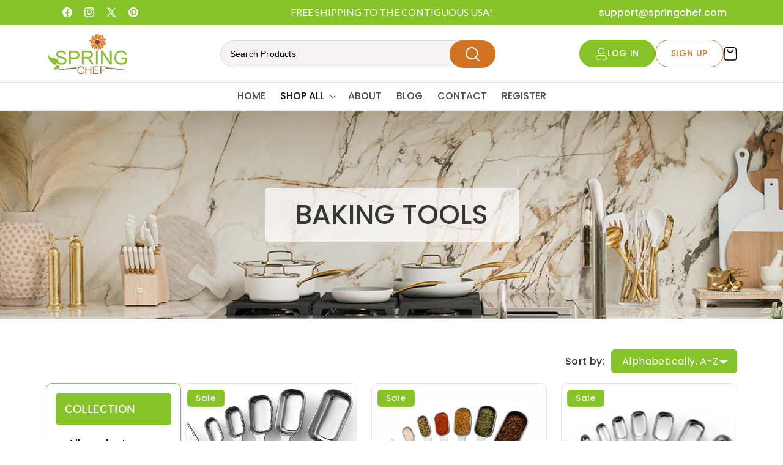

--- FILE ---
content_type: text/html; charset=utf-8
request_url: https://www.springchef.com/collections/baking-tools
body_size: 46880
content:
<!doctype html>
<html class="js" lang="en">
  <head>
    <meta charset="utf-8">
    <meta http-equiv="X-UA-Compatible" content="IE=edge">
    <meta name="viewport" content="width=device-width,initial-scale=1">
    <meta name="theme-color" content="">
    <link rel="canonical" href="https://www.springchef.com/collections/baking-tools"><link rel="icon" type="image/png" href="//www.springchef.com/cdn/shop/files/image_16_1_1.png?crop=center&height=32&v=1741342997&width=32"><link rel="preconnect" href="https://fonts.shopifycdn.com" crossorigin><link rel="preconnect" href="https://fonts.googleapis.com">
    <link rel="preconnect" href="https://fonts.gstatic.com" crossorigin>
    <link href="https://fonts.googleapis.com/css2?family=Poppins:ital,wght@0,100;0,200;0,300;0,400;0,500;0,600;0,700;0,800;0,900;1,100;1,200;1,300;1,400;1,500;1,600;1,700;1,800;1,900&display=swap" rel="stylesheet">

    <link rel="preconnect" href="https://fonts.googleapis.com">
    <link rel="preconnect" href="https://fonts.gstatic.com" crossorigin>
    <link href="https://fonts.googleapis.com/css2?family=Lato:ital,wght@0,100;0,300;0,400;0,700;0,900;1,100;1,300;1,400;1,700;1,900&display=swap" rel="stylesheet">
    <title>
      Baking Tools
 &ndash; Spring Chef</title>

    

    

<meta property="og:site_name" content="Spring Chef">
<meta property="og:url" content="https://www.springchef.com/collections/baking-tools">
<meta property="og:title" content="Baking Tools">
<meta property="og:type" content="website">
<meta property="og:description" content="Today, modern tools have made cooking a lot easier than it was before. We have a wide array of high quality tools to choose from. "><meta property="og:image" content="http://www.springchef.com/cdn/shop/collections/Baking_Rack_6_1024x1024_e88b612f-c4cc-41e7-a003-50b1643c452a.jpg?v=1582828765">
  <meta property="og:image:secure_url" content="https://www.springchef.com/cdn/shop/collections/Baking_Rack_6_1024x1024_e88b612f-c4cc-41e7-a003-50b1643c452a.jpg?v=1582828765">
  <meta property="og:image:width" content="4460">
  <meta property="og:image:height" content="2975"><meta name="twitter:site" content="@https://x.com/Spring_Chef?mx=2"><meta name="twitter:card" content="summary_large_image">
<meta name="twitter:title" content="Baking Tools">
<meta name="twitter:description" content="Today, modern tools have made cooking a lot easier than it was before. We have a wide array of high quality tools to choose from. ">


    <script src="//www.springchef.com/cdn/shop/t/15/assets/jquery.js?v=147293088974801289311740222183"></script>
    <script src="//www.springchef.com/cdn/shop/t/15/assets/swiper.js?v=115785340122829458061740214830"></script>
    <script src="//www.springchef.com/cdn/shop/t/15/assets/constants.js?v=132983761750457495441740211869" defer="defer"></script>
    <script src="//www.springchef.com/cdn/shop/t/15/assets/pubsub.js?v=158357773527763999511740211870" defer="defer"></script>
    <script src="//www.springchef.com/cdn/shop/t/15/assets/global.js?v=152862011079830610291741758715" defer="defer"></script>
    <script src="//www.springchef.com/cdn/shop/t/15/assets/details-disclosure.js?v=13653116266235556501740211869" defer="defer"></script>
    <script src="//www.springchef.com/cdn/shop/t/15/assets/details-modal.js?v=25581673532751508451740211869" defer="defer"></script>
    <script src="//www.springchef.com/cdn/shop/t/15/assets/search-form.js?v=133129549252120666541740211870" defer="defer"></script>
    <script src="//www.springchef.com/cdn/shop/t/15/assets/custom.js?v=149100086619528997841744016063"></script><script src="//www.springchef.com/cdn/shop/t/15/assets/animations.js?v=88693664871331136111740211868" defer="defer"></script><script>window.performance && window.performance.mark && window.performance.mark('shopify.content_for_header.start');</script><meta id="shopify-digital-wallet" name="shopify-digital-wallet" content="/11461956/digital_wallets/dialog">
<meta name="shopify-checkout-api-token" content="ac1ad1f07fbf4e9b57a6c1e268be02aa">
<meta id="in-context-paypal-metadata" data-shop-id="11461956" data-venmo-supported="false" data-environment="production" data-locale="en_US" data-paypal-v4="true" data-currency="USD">
<link rel="alternate" type="application/atom+xml" title="Feed" href="/collections/baking-tools.atom" />
<link rel="alternate" type="application/json+oembed" href="https://www.springchef.com/collections/baking-tools.oembed">
<script async="async" src="/checkouts/internal/preloads.js?locale=en-US"></script>
<link rel="preconnect" href="https://shop.app" crossorigin="anonymous">
<script async="async" src="https://shop.app/checkouts/internal/preloads.js?locale=en-US&shop_id=11461956" crossorigin="anonymous"></script>
<script id="shopify-features" type="application/json">{"accessToken":"ac1ad1f07fbf4e9b57a6c1e268be02aa","betas":["rich-media-storefront-analytics"],"domain":"www.springchef.com","predictiveSearch":true,"shopId":11461956,"locale":"en"}</script>
<script>var Shopify = Shopify || {};
Shopify.shop = "www-springchef-com.myshopify.com";
Shopify.locale = "en";
Shopify.currency = {"active":"USD","rate":"1.0"};
Shopify.country = "US";
Shopify.theme = {"name":"Spring Chef Live - Redesign ","id":149189492956,"schema_name":"Dawn","schema_version":"15.2.0","theme_store_id":887,"role":"main"};
Shopify.theme.handle = "null";
Shopify.theme.style = {"id":null,"handle":null};
Shopify.cdnHost = "www.springchef.com/cdn";
Shopify.routes = Shopify.routes || {};
Shopify.routes.root = "/";</script>
<script type="module">!function(o){(o.Shopify=o.Shopify||{}).modules=!0}(window);</script>
<script>!function(o){function n(){var o=[];function n(){o.push(Array.prototype.slice.apply(arguments))}return n.q=o,n}var t=o.Shopify=o.Shopify||{};t.loadFeatures=n(),t.autoloadFeatures=n()}(window);</script>
<script>
  window.ShopifyPay = window.ShopifyPay || {};
  window.ShopifyPay.apiHost = "shop.app\/pay";
  window.ShopifyPay.redirectState = null;
</script>
<script id="shop-js-analytics" type="application/json">{"pageType":"collection"}</script>
<script defer="defer" async type="module" src="//www.springchef.com/cdn/shopifycloud/shop-js/modules/v2/client.init-shop-cart-sync_BT-GjEfc.en.esm.js"></script>
<script defer="defer" async type="module" src="//www.springchef.com/cdn/shopifycloud/shop-js/modules/v2/chunk.common_D58fp_Oc.esm.js"></script>
<script defer="defer" async type="module" src="//www.springchef.com/cdn/shopifycloud/shop-js/modules/v2/chunk.modal_xMitdFEc.esm.js"></script>
<script type="module">
  await import("//www.springchef.com/cdn/shopifycloud/shop-js/modules/v2/client.init-shop-cart-sync_BT-GjEfc.en.esm.js");
await import("//www.springchef.com/cdn/shopifycloud/shop-js/modules/v2/chunk.common_D58fp_Oc.esm.js");
await import("//www.springchef.com/cdn/shopifycloud/shop-js/modules/v2/chunk.modal_xMitdFEc.esm.js");

  window.Shopify.SignInWithShop?.initShopCartSync?.({"fedCMEnabled":true,"windoidEnabled":true});

</script>
<script>
  window.Shopify = window.Shopify || {};
  if (!window.Shopify.featureAssets) window.Shopify.featureAssets = {};
  window.Shopify.featureAssets['shop-js'] = {"shop-cart-sync":["modules/v2/client.shop-cart-sync_DZOKe7Ll.en.esm.js","modules/v2/chunk.common_D58fp_Oc.esm.js","modules/v2/chunk.modal_xMitdFEc.esm.js"],"init-fed-cm":["modules/v2/client.init-fed-cm_B6oLuCjv.en.esm.js","modules/v2/chunk.common_D58fp_Oc.esm.js","modules/v2/chunk.modal_xMitdFEc.esm.js"],"shop-cash-offers":["modules/v2/client.shop-cash-offers_D2sdYoxE.en.esm.js","modules/v2/chunk.common_D58fp_Oc.esm.js","modules/v2/chunk.modal_xMitdFEc.esm.js"],"shop-login-button":["modules/v2/client.shop-login-button_QeVjl5Y3.en.esm.js","modules/v2/chunk.common_D58fp_Oc.esm.js","modules/v2/chunk.modal_xMitdFEc.esm.js"],"pay-button":["modules/v2/client.pay-button_DXTOsIq6.en.esm.js","modules/v2/chunk.common_D58fp_Oc.esm.js","modules/v2/chunk.modal_xMitdFEc.esm.js"],"shop-button":["modules/v2/client.shop-button_DQZHx9pm.en.esm.js","modules/v2/chunk.common_D58fp_Oc.esm.js","modules/v2/chunk.modal_xMitdFEc.esm.js"],"avatar":["modules/v2/client.avatar_BTnouDA3.en.esm.js"],"init-windoid":["modules/v2/client.init-windoid_CR1B-cfM.en.esm.js","modules/v2/chunk.common_D58fp_Oc.esm.js","modules/v2/chunk.modal_xMitdFEc.esm.js"],"init-shop-for-new-customer-accounts":["modules/v2/client.init-shop-for-new-customer-accounts_C_vY_xzh.en.esm.js","modules/v2/client.shop-login-button_QeVjl5Y3.en.esm.js","modules/v2/chunk.common_D58fp_Oc.esm.js","modules/v2/chunk.modal_xMitdFEc.esm.js"],"init-shop-email-lookup-coordinator":["modules/v2/client.init-shop-email-lookup-coordinator_BI7n9ZSv.en.esm.js","modules/v2/chunk.common_D58fp_Oc.esm.js","modules/v2/chunk.modal_xMitdFEc.esm.js"],"init-shop-cart-sync":["modules/v2/client.init-shop-cart-sync_BT-GjEfc.en.esm.js","modules/v2/chunk.common_D58fp_Oc.esm.js","modules/v2/chunk.modal_xMitdFEc.esm.js"],"shop-toast-manager":["modules/v2/client.shop-toast-manager_DiYdP3xc.en.esm.js","modules/v2/chunk.common_D58fp_Oc.esm.js","modules/v2/chunk.modal_xMitdFEc.esm.js"],"init-customer-accounts":["modules/v2/client.init-customer-accounts_D9ZNqS-Q.en.esm.js","modules/v2/client.shop-login-button_QeVjl5Y3.en.esm.js","modules/v2/chunk.common_D58fp_Oc.esm.js","modules/v2/chunk.modal_xMitdFEc.esm.js"],"init-customer-accounts-sign-up":["modules/v2/client.init-customer-accounts-sign-up_iGw4briv.en.esm.js","modules/v2/client.shop-login-button_QeVjl5Y3.en.esm.js","modules/v2/chunk.common_D58fp_Oc.esm.js","modules/v2/chunk.modal_xMitdFEc.esm.js"],"shop-follow-button":["modules/v2/client.shop-follow-button_CqMgW2wH.en.esm.js","modules/v2/chunk.common_D58fp_Oc.esm.js","modules/v2/chunk.modal_xMitdFEc.esm.js"],"checkout-modal":["modules/v2/client.checkout-modal_xHeaAweL.en.esm.js","modules/v2/chunk.common_D58fp_Oc.esm.js","modules/v2/chunk.modal_xMitdFEc.esm.js"],"shop-login":["modules/v2/client.shop-login_D91U-Q7h.en.esm.js","modules/v2/chunk.common_D58fp_Oc.esm.js","modules/v2/chunk.modal_xMitdFEc.esm.js"],"lead-capture":["modules/v2/client.lead-capture_BJmE1dJe.en.esm.js","modules/v2/chunk.common_D58fp_Oc.esm.js","modules/v2/chunk.modal_xMitdFEc.esm.js"],"payment-terms":["modules/v2/client.payment-terms_Ci9AEqFq.en.esm.js","modules/v2/chunk.common_D58fp_Oc.esm.js","modules/v2/chunk.modal_xMitdFEc.esm.js"]};
</script>
<script>(function() {
  var isLoaded = false;
  function asyncLoad() {
    if (isLoaded) return;
    isLoaded = true;
    var urls = ["https:\/\/socialboost.mpireapps.io\/api\/socialboost.js?shop=www-springchef-com.myshopify.com","https:\/\/static.klaviyo.com\/onsite\/js\/klaviyo.js?company_id=JGRRnm\u0026shop=www-springchef-com.myshopify.com","https:\/\/static.klaviyo.com\/onsite\/js\/klaviyo.js?company_id=jdzT8N\u0026shop=www-springchef-com.myshopify.com","https:\/\/cdn.shopify.com\/s\/files\/1\/1146\/1956\/t\/11\/assets\/globo.formbuilder.init.js?v=1590418825\u0026shop=www-springchef-com.myshopify.com","https:\/\/cdn.nfcube.com\/instafeed-850425f92e542c178f17da7053fac694.js?shop=www-springchef-com.myshopify.com"];
    for (var i = 0; i < urls.length; i++) {
      var s = document.createElement('script');
      s.type = 'text/javascript';
      s.async = true;
      s.src = urls[i];
      var x = document.getElementsByTagName('script')[0];
      x.parentNode.insertBefore(s, x);
    }
  };
  if(window.attachEvent) {
    window.attachEvent('onload', asyncLoad);
  } else {
    window.addEventListener('load', asyncLoad, false);
  }
})();</script>
<script id="__st">var __st={"a":11461956,"offset":-21600,"reqid":"eabf6b8c-16b8-4515-9fe8-404cdbef97ee-1769035663","pageurl":"www.springchef.com\/collections\/baking-tools","u":"578aa14d2543","p":"collection","rtyp":"collection","rid":387541836};</script>
<script>window.ShopifyPaypalV4VisibilityTracking = true;</script>
<script id="captcha-bootstrap">!function(){'use strict';const t='contact',e='account',n='new_comment',o=[[t,t],['blogs',n],['comments',n],[t,'customer']],c=[[e,'customer_login'],[e,'guest_login'],[e,'recover_customer_password'],[e,'create_customer']],r=t=>t.map((([t,e])=>`form[action*='/${t}']:not([data-nocaptcha='true']) input[name='form_type'][value='${e}']`)).join(','),a=t=>()=>t?[...document.querySelectorAll(t)].map((t=>t.form)):[];function s(){const t=[...o],e=r(t);return a(e)}const i='password',u='form_key',d=['recaptcha-v3-token','g-recaptcha-response','h-captcha-response',i],f=()=>{try{return window.sessionStorage}catch{return}},m='__shopify_v',_=t=>t.elements[u];function p(t,e,n=!1){try{const o=window.sessionStorage,c=JSON.parse(o.getItem(e)),{data:r}=function(t){const{data:e,action:n}=t;return t[m]||n?{data:e,action:n}:{data:t,action:n}}(c);for(const[e,n]of Object.entries(r))t.elements[e]&&(t.elements[e].value=n);n&&o.removeItem(e)}catch(o){console.error('form repopulation failed',{error:o})}}const l='form_type',E='cptcha';function T(t){t.dataset[E]=!0}const w=window,h=w.document,L='Shopify',v='ce_forms',y='captcha';let A=!1;((t,e)=>{const n=(g='f06e6c50-85a8-45c8-87d0-21a2b65856fe',I='https://cdn.shopify.com/shopifycloud/storefront-forms-hcaptcha/ce_storefront_forms_captcha_hcaptcha.v1.5.2.iife.js',D={infoText:'Protected by hCaptcha',privacyText:'Privacy',termsText:'Terms'},(t,e,n)=>{const o=w[L][v],c=o.bindForm;if(c)return c(t,g,e,D).then(n);var r;o.q.push([[t,g,e,D],n]),r=I,A||(h.body.append(Object.assign(h.createElement('script'),{id:'captcha-provider',async:!0,src:r})),A=!0)});var g,I,D;w[L]=w[L]||{},w[L][v]=w[L][v]||{},w[L][v].q=[],w[L][y]=w[L][y]||{},w[L][y].protect=function(t,e){n(t,void 0,e),T(t)},Object.freeze(w[L][y]),function(t,e,n,w,h,L){const[v,y,A,g]=function(t,e,n){const i=e?o:[],u=t?c:[],d=[...i,...u],f=r(d),m=r(i),_=r(d.filter((([t,e])=>n.includes(e))));return[a(f),a(m),a(_),s()]}(w,h,L),I=t=>{const e=t.target;return e instanceof HTMLFormElement?e:e&&e.form},D=t=>v().includes(t);t.addEventListener('submit',(t=>{const e=I(t);if(!e)return;const n=D(e)&&!e.dataset.hcaptchaBound&&!e.dataset.recaptchaBound,o=_(e),c=g().includes(e)&&(!o||!o.value);(n||c)&&t.preventDefault(),c&&!n&&(function(t){try{if(!f())return;!function(t){const e=f();if(!e)return;const n=_(t);if(!n)return;const o=n.value;o&&e.removeItem(o)}(t);const e=Array.from(Array(32),(()=>Math.random().toString(36)[2])).join('');!function(t,e){_(t)||t.append(Object.assign(document.createElement('input'),{type:'hidden',name:u})),t.elements[u].value=e}(t,e),function(t,e){const n=f();if(!n)return;const o=[...t.querySelectorAll(`input[type='${i}']`)].map((({name:t})=>t)),c=[...d,...o],r={};for(const[a,s]of new FormData(t).entries())c.includes(a)||(r[a]=s);n.setItem(e,JSON.stringify({[m]:1,action:t.action,data:r}))}(t,e)}catch(e){console.error('failed to persist form',e)}}(e),e.submit())}));const S=(t,e)=>{t&&!t.dataset[E]&&(n(t,e.some((e=>e===t))),T(t))};for(const o of['focusin','change'])t.addEventListener(o,(t=>{const e=I(t);D(e)&&S(e,y())}));const B=e.get('form_key'),M=e.get(l),P=B&&M;t.addEventListener('DOMContentLoaded',(()=>{const t=y();if(P)for(const e of t)e.elements[l].value===M&&p(e,B);[...new Set([...A(),...v().filter((t=>'true'===t.dataset.shopifyCaptcha))])].forEach((e=>S(e,t)))}))}(h,new URLSearchParams(w.location.search),n,t,e,['guest_login'])})(!0,!0)}();</script>
<script integrity="sha256-4kQ18oKyAcykRKYeNunJcIwy7WH5gtpwJnB7kiuLZ1E=" data-source-attribution="shopify.loadfeatures" defer="defer" src="//www.springchef.com/cdn/shopifycloud/storefront/assets/storefront/load_feature-a0a9edcb.js" crossorigin="anonymous"></script>
<script crossorigin="anonymous" defer="defer" src="//www.springchef.com/cdn/shopifycloud/storefront/assets/shopify_pay/storefront-65b4c6d7.js?v=20250812"></script>
<script data-source-attribution="shopify.dynamic_checkout.dynamic.init">var Shopify=Shopify||{};Shopify.PaymentButton=Shopify.PaymentButton||{isStorefrontPortableWallets:!0,init:function(){window.Shopify.PaymentButton.init=function(){};var t=document.createElement("script");t.src="https://www.springchef.com/cdn/shopifycloud/portable-wallets/latest/portable-wallets.en.js",t.type="module",document.head.appendChild(t)}};
</script>
<script data-source-attribution="shopify.dynamic_checkout.buyer_consent">
  function portableWalletsHideBuyerConsent(e){var t=document.getElementById("shopify-buyer-consent"),n=document.getElementById("shopify-subscription-policy-button");t&&n&&(t.classList.add("hidden"),t.setAttribute("aria-hidden","true"),n.removeEventListener("click",e))}function portableWalletsShowBuyerConsent(e){var t=document.getElementById("shopify-buyer-consent"),n=document.getElementById("shopify-subscription-policy-button");t&&n&&(t.classList.remove("hidden"),t.removeAttribute("aria-hidden"),n.addEventListener("click",e))}window.Shopify?.PaymentButton&&(window.Shopify.PaymentButton.hideBuyerConsent=portableWalletsHideBuyerConsent,window.Shopify.PaymentButton.showBuyerConsent=portableWalletsShowBuyerConsent);
</script>
<script data-source-attribution="shopify.dynamic_checkout.cart.bootstrap">document.addEventListener("DOMContentLoaded",(function(){function t(){return document.querySelector("shopify-accelerated-checkout-cart, shopify-accelerated-checkout")}if(t())Shopify.PaymentButton.init();else{new MutationObserver((function(e,n){t()&&(Shopify.PaymentButton.init(),n.disconnect())})).observe(document.body,{childList:!0,subtree:!0})}}));
</script>
<link id="shopify-accelerated-checkout-styles" rel="stylesheet" media="screen" href="https://www.springchef.com/cdn/shopifycloud/portable-wallets/latest/accelerated-checkout-backwards-compat.css" crossorigin="anonymous">
<style id="shopify-accelerated-checkout-cart">
        #shopify-buyer-consent {
  margin-top: 1em;
  display: inline-block;
  width: 100%;
}

#shopify-buyer-consent.hidden {
  display: none;
}

#shopify-subscription-policy-button {
  background: none;
  border: none;
  padding: 0;
  text-decoration: underline;
  font-size: inherit;
  cursor: pointer;
}

#shopify-subscription-policy-button::before {
  box-shadow: none;
}

      </style>
<script id="sections-script" data-sections="header" defer="defer" src="//www.springchef.com/cdn/shop/t/15/compiled_assets/scripts.js?v=4500"></script>
<script>window.performance && window.performance.mark && window.performance.mark('shopify.content_for_header.end');</script>


    <style data-shopify>
      @font-face {
  font-family: Poppins;
  font-weight: 500;
  font-style: normal;
  font-display: swap;
  src: url("//www.springchef.com/cdn/fonts/poppins/poppins_n5.ad5b4b72b59a00358afc706450c864c3c8323842.woff2") format("woff2"),
       url("//www.springchef.com/cdn/fonts/poppins/poppins_n5.33757fdf985af2d24b32fcd84c9a09224d4b2c39.woff") format("woff");
}

      @font-face {
  font-family: Poppins;
  font-weight: 700;
  font-style: normal;
  font-display: swap;
  src: url("//www.springchef.com/cdn/fonts/poppins/poppins_n7.56758dcf284489feb014a026f3727f2f20a54626.woff2") format("woff2"),
       url("//www.springchef.com/cdn/fonts/poppins/poppins_n7.f34f55d9b3d3205d2cd6f64955ff4b36f0cfd8da.woff") format("woff");
}

      @font-face {
  font-family: Poppins;
  font-weight: 500;
  font-style: italic;
  font-display: swap;
  src: url("//www.springchef.com/cdn/fonts/poppins/poppins_i5.6acfce842c096080e34792078ef3cb7c3aad24d4.woff2") format("woff2"),
       url("//www.springchef.com/cdn/fonts/poppins/poppins_i5.a49113e4fe0ad7fd7716bd237f1602cbec299b3c.woff") format("woff");
}

      @font-face {
  font-family: Poppins;
  font-weight: 700;
  font-style: italic;
  font-display: swap;
  src: url("//www.springchef.com/cdn/fonts/poppins/poppins_i7.42fd71da11e9d101e1e6c7932199f925f9eea42d.woff2") format("woff2"),
       url("//www.springchef.com/cdn/fonts/poppins/poppins_i7.ec8499dbd7616004e21155106d13837fff4cf556.woff") format("woff");
}

      @font-face {
  font-family: Lato;
  font-weight: 600;
  font-style: normal;
  font-display: swap;
  src: url("//www.springchef.com/cdn/fonts/lato/lato_n6.38d0e3b23b74a60f769c51d1df73fac96c580d59.woff2") format("woff2"),
       url("//www.springchef.com/cdn/fonts/lato/lato_n6.3365366161bdcc36a3f97cfbb23954d8c4bf4079.woff") format("woff");
}


      
        :root,
        .color-scheme-1 {
          --color-background: 255,255,255;
        
          --gradient-background: #ffffff;
        

        

        --color-foreground: 18,18,18;
        --color-background-contrast: 191,191,191;
        --color-shadow: 18,18,18;
        --color-button: 18,18,18;
        --color-button-text: 255,255,255;
        --color-secondary-button: 255,255,255;
        --color-secondary-button-text: 18,18,18;
        --color-link: 18,18,18;
        --color-badge-foreground: 18,18,18;
        --color-badge-background: 255,255,255;
        --color-badge-border: 18,18,18;
        --payment-terms-background-color: rgb(255 255 255);
      }
      
        
        .color-scheme-2 {
          --color-background: 243,243,243;
        
          --gradient-background: #f3f3f3;
        

        

        --color-foreground: 18,18,18;
        --color-background-contrast: 179,179,179;
        --color-shadow: 18,18,18;
        --color-button: 18,18,18;
        --color-button-text: 243,243,243;
        --color-secondary-button: 243,243,243;
        --color-secondary-button-text: 18,18,18;
        --color-link: 18,18,18;
        --color-badge-foreground: 18,18,18;
        --color-badge-background: 243,243,243;
        --color-badge-border: 18,18,18;
        --payment-terms-background-color: rgb(243 243 243);
      }
      
        
        .color-scheme-3 {
          --color-background: 36,40,51;
        
          --gradient-background: #242833;
        

        

        --color-foreground: 255,255,255;
        --color-background-contrast: 47,52,66;
        --color-shadow: 18,18,18;
        --color-button: 255,255,255;
        --color-button-text: 0,0,0;
        --color-secondary-button: 36,40,51;
        --color-secondary-button-text: 255,255,255;
        --color-link: 255,255,255;
        --color-badge-foreground: 255,255,255;
        --color-badge-background: 36,40,51;
        --color-badge-border: 255,255,255;
        --payment-terms-background-color: rgb(36 40 51);
      }
      
        
        .color-scheme-4 {
          --color-background: 18,18,18;
        
          --gradient-background: #121212;
        

        

        --color-foreground: 255,255,255;
        --color-background-contrast: 146,146,146;
        --color-shadow: 18,18,18;
        --color-button: 255,255,255;
        --color-button-text: 18,18,18;
        --color-secondary-button: 18,18,18;
        --color-secondary-button-text: 255,255,255;
        --color-link: 255,255,255;
        --color-badge-foreground: 255,255,255;
        --color-badge-background: 18,18,18;
        --color-badge-border: 255,255,255;
        --payment-terms-background-color: rgb(18 18 18);
      }
      
        
        .color-scheme-5 {
          --color-background: 51,79,180;
        
          --gradient-background: #334fb4;
        

        

        --color-foreground: 255,255,255;
        --color-background-contrast: 23,35,81;
        --color-shadow: 18,18,18;
        --color-button: 255,255,255;
        --color-button-text: 51,79,180;
        --color-secondary-button: 51,79,180;
        --color-secondary-button-text: 255,255,255;
        --color-link: 255,255,255;
        --color-badge-foreground: 255,255,255;
        --color-badge-background: 51,79,180;
        --color-badge-border: 255,255,255;
        --payment-terms-background-color: rgb(51 79 180);
      }
      
        
        .color-scheme-1ccc03ae-23b0-4fd2-9914-b3d548d26407 {
          --color-background: 134,194,41;
        
          --gradient-background: #86c229;
        

        

        --color-foreground: 255,255,255;
        --color-background-contrast: 61,89,19;
        --color-shadow: 255,255,255;
        --color-button: 255,255,255;
        --color-button-text: 18,18,18;
        --color-secondary-button: 134,194,41;
        --color-secondary-button-text: 255,255,255;
        --color-link: 255,255,255;
        --color-badge-foreground: 255,255,255;
        --color-badge-background: 134,194,41;
        --color-badge-border: 255,255,255;
        --payment-terms-background-color: rgb(134 194 41);
      }
      

      body, .color-scheme-1, .color-scheme-2, .color-scheme-3, .color-scheme-4, .color-scheme-5, .color-scheme-1ccc03ae-23b0-4fd2-9914-b3d548d26407 {
        color: rgba(var(--color-foreground), 0.75);
        background-color: rgb(var(--color-background));
      }

      :root {
        --font-body-family: Poppins, sans-serif;
        --font-body-style: normal;
        --font-body-weight: 500;
        --font-body-weight-bold: 800;

        --font-heading-family: Lato, sans-serif;
        --font-heading-style: normal;
        --font-heading-weight: 600;

        --font-body-scale: 1.0;
        --font-heading-scale: 1.0;

        --media-padding: px;
        --media-border-opacity: 0.05;
        --media-border-width: 1px;
        --media-radius: 0px;
        --media-shadow-opacity: 0.0;
        --media-shadow-horizontal-offset: 0px;
        --media-shadow-vertical-offset: 4px;
        --media-shadow-blur-radius: 5px;
        --media-shadow-visible: 0;

        --page-width: 140rem;
        --page-width-margin: 0rem;

        --product-card-image-padding: 0.0rem;
        --product-card-corner-radius: 0.0rem;
        --product-card-text-alignment: left;
        --product-card-border-width: 0.0rem;
        --product-card-border-opacity: 0.1;
        --product-card-shadow-opacity: 0.0;
        --product-card-shadow-visible: 0;
        --product-card-shadow-horizontal-offset: 0.0rem;
        --product-card-shadow-vertical-offset: 0.4rem;
        --product-card-shadow-blur-radius: 0.5rem;

        --collection-card-image-padding: 0.0rem;
        --collection-card-corner-radius: 0.0rem;
        --collection-card-text-alignment: left;
        --collection-card-border-width: 0.0rem;
        --collection-card-border-opacity: 0.1;
        --collection-card-shadow-opacity: 0.0;
        --collection-card-shadow-visible: 0;
        --collection-card-shadow-horizontal-offset: 0.0rem;
        --collection-card-shadow-vertical-offset: 0.4rem;
        --collection-card-shadow-blur-radius: 0.5rem;

        --blog-card-image-padding: 0.0rem;
        --blog-card-corner-radius: 0.0rem;
        --blog-card-text-alignment: left;
        --blog-card-border-width: 0.0rem;
        --blog-card-border-opacity: 0.1;
        --blog-card-shadow-opacity: 0.0;
        --blog-card-shadow-visible: 0;
        --blog-card-shadow-horizontal-offset: 0.0rem;
        --blog-card-shadow-vertical-offset: 0.4rem;
        --blog-card-shadow-blur-radius: 0.5rem;

        --badge-corner-radius: 4.0rem;

        --popup-border-width: 1px;
        --popup-border-opacity: 0.1;
        --popup-corner-radius: 0px;
        --popup-shadow-opacity: 0.05;
        --popup-shadow-horizontal-offset: 0px;
        --popup-shadow-vertical-offset: 4px;
        --popup-shadow-blur-radius: 5px;

        --drawer-border-width: 1px;
        --drawer-border-opacity: 0.1;
        --drawer-shadow-opacity: 0.0;
        --drawer-shadow-horizontal-offset: 0px;
        --drawer-shadow-vertical-offset: 4px;
        --drawer-shadow-blur-radius: 5px;

        --spacing-sections-desktop: 0px;
        --spacing-sections-mobile: 0px;

        --grid-desktop-vertical-spacing: 8px;
        --grid-desktop-horizontal-spacing: 8px;
        --grid-mobile-vertical-spacing: 4px;
        --grid-mobile-horizontal-spacing: 4px;

        --text-boxes-border-opacity: 0.1;
        --text-boxes-border-width: 0px;
        --text-boxes-radius: 0px;
        --text-boxes-shadow-opacity: 0.0;
        --text-boxes-shadow-visible: 0;
        --text-boxes-shadow-horizontal-offset: 0px;
        --text-boxes-shadow-vertical-offset: 4px;
        --text-boxes-shadow-blur-radius: 5px;

        --buttons-radius: 0px;
        --buttons-radius-outset: 0px;
        --buttons-border-width: 1px;
        --buttons-border-opacity: 1.0;
        --buttons-shadow-opacity: 0.0;
        --buttons-shadow-visible: 0;
        --buttons-shadow-horizontal-offset: 0px;
        --buttons-shadow-vertical-offset: 4px;
        --buttons-shadow-blur-radius: 5px;
        --buttons-border-offset: 0px;

        --inputs-radius: 0px;
        --inputs-border-width: 1px;
        --inputs-border-opacity: 0.55;
        --inputs-shadow-opacity: 0.0;
        --inputs-shadow-horizontal-offset: 0px;
        --inputs-margin-offset: 0px;
        --inputs-shadow-vertical-offset: 4px;
        --inputs-shadow-blur-radius: 5px;
        --inputs-radius-outset: 0px;

        --variant-pills-radius: 40px;
        --variant-pills-border-width: 1px;
        --variant-pills-border-opacity: 0.55;
        --variant-pills-shadow-opacity: 0.0;
        --variant-pills-shadow-horizontal-offset: 0px;
        --variant-pills-shadow-vertical-offset: 4px;
        --variant-pills-shadow-blur-radius: 5px;
      }

      *,
      *::before,
      *::after {
        box-sizing: inherit;
      }

      html {
        box-sizing: border-box;
        font-size: calc(var(--font-body-scale) * 62.5%);
        height: 100%;
      }

      body {
        display: grid;
        grid-template-rows: auto auto 1fr auto;
        grid-template-columns: 100%;
        min-height: 100%;
        margin: 0;
        font-size: 1.5rem;
        letter-spacing: 0.06rem;
        line-height: calc(1 + 0.8 / var(--font-body-scale));
        font-family: var(--font-body-family);
        font-style: var(--font-body-style);
        font-weight: var(--font-body-weight);
      }

      @media screen and (min-width: 750px) {
        body {
          font-size: 1.6rem;
        }
      }
    </style>

    <link href="//www.springchef.com/cdn/shop/t/15/assets/swiper.css?v=55754961042815831971740214824" rel="stylesheet" type="text/css" media="all" />
    <link href="//www.springchef.com/cdn/shop/t/15/assets/base.css?v=50630582398652592751746001872" rel="stylesheet" type="text/css" media="all" />
    <link href="//www.springchef.com/cdn/shop/t/15/assets/custom.css?v=38186682490016218851744019590" rel="stylesheet" type="text/css" media="all" />
    <link href="//www.springchef.com/cdn/shop/t/15/assets/style.css?v=184426468959046865621757391091" rel="stylesheet" type="text/css" media="all" />
    <link rel="stylesheet" href="//www.springchef.com/cdn/shop/t/15/assets/component-cart-items.css?v=36789306623764664981741669460" media="print" onload="this.media='all'">
      <link rel="preload" as="font" href="//www.springchef.com/cdn/fonts/poppins/poppins_n5.ad5b4b72b59a00358afc706450c864c3c8323842.woff2" type="font/woff2" crossorigin>
      

      <link rel="preload" as="font" href="//www.springchef.com/cdn/fonts/lato/lato_n6.38d0e3b23b74a60f769c51d1df73fac96c580d59.woff2" type="font/woff2" crossorigin>
      
<link
        rel="stylesheet"
        href="//www.springchef.com/cdn/shop/t/15/assets/component-predictive-search.css?v=118923337488134913561740211868"
        media="print"
        onload="this.media='all'"
      ><script>
      if (Shopify.designMode) {
        document.documentElement.classList.add('shopify-design-mode');
      }
      window._klOnsite = window._klOnsite || [];
      window._klOnsite.push(['openForm', 'Sm2VJ3']);
    </script>
  <!-- BEGIN app block: shopify://apps/instafeed/blocks/head-block/c447db20-095d-4a10-9725-b5977662c9d5 --><link rel="preconnect" href="https://cdn.nfcube.com/">
<link rel="preconnect" href="https://scontent.cdninstagram.com/">


  <script>
    document.addEventListener('DOMContentLoaded', function () {
      let instafeedScript = document.createElement('script');

      
        instafeedScript.src = 'https://cdn.nfcube.com/instafeed-850425f92e542c178f17da7053fac694.js';
      

      document.body.appendChild(instafeedScript);
    });
  </script>





<!-- END app block --><!-- BEGIN app block: shopify://apps/klaviyo-email-marketing-sms/blocks/klaviyo-onsite-embed/2632fe16-c075-4321-a88b-50b567f42507 -->












  <script async src="https://static.klaviyo.com/onsite/js/jdzT8N/klaviyo.js?company_id=jdzT8N"></script>
  <script>!function(){if(!window.klaviyo){window._klOnsite=window._klOnsite||[];try{window.klaviyo=new Proxy({},{get:function(n,i){return"push"===i?function(){var n;(n=window._klOnsite).push.apply(n,arguments)}:function(){for(var n=arguments.length,o=new Array(n),w=0;w<n;w++)o[w]=arguments[w];var t="function"==typeof o[o.length-1]?o.pop():void 0,e=new Promise((function(n){window._klOnsite.push([i].concat(o,[function(i){t&&t(i),n(i)}]))}));return e}}})}catch(n){window.klaviyo=window.klaviyo||[],window.klaviyo.push=function(){var n;(n=window._klOnsite).push.apply(n,arguments)}}}}();</script>

  




  <script>
    window.klaviyoReviewsProductDesignMode = false
  </script>







<!-- END app block --><!-- BEGIN app block: shopify://apps/hulk-form-builder/blocks/app-embed/b6b8dd14-356b-4725-a4ed-77232212b3c3 --><!-- BEGIN app snippet: hulkapps-formbuilder-theme-ext --><script type="text/javascript">
  
  if (typeof window.formbuilder_customer != "object") {
        window.formbuilder_customer = {}
  }

  window.hulkFormBuilder = {
    form_data: {},
    shop_data: {"shop_LYTSDu7GhIvs-pQO1kWHfA":{"shop_uuid":"LYTSDu7GhIvs-pQO1kWHfA","shop_timezone":"America\/Chicago","shop_id":24280,"shop_is_after_submit_enabled":true,"shop_shopify_plan":"Basic","shop_shopify_domain":"www-springchef-com.myshopify.com","shop_created_at":"2019-09-12T09:51:35.830-05:00","is_skip_metafield":false,"shop_deleted":false,"shop_disabled":false}},
    settings_data: {"shop_settings":{"shop_customise_msgs":[],"default_customise_msgs":{"is_required":"is required","thank_you":"Thank you! The form was submitted successfully.","processing":"Processing...","valid_data":"Please provide valid data","valid_email":"Provide valid email format","valid_tags":"HTML Tags are not allowed","valid_phone":"Provide valid phone number","valid_captcha":"Please provide valid captcha response","valid_url":"Provide valid URL","only_number_alloud":"Provide valid number in","number_less":"must be less than","number_more":"must be more than","image_must_less":"Image must be less than 20MB","image_number":"Images allowed","image_extension":"Invalid extension! Please provide image file","error_image_upload":"Error in image upload. Please try again.","error_file_upload":"Error in file upload. Please try again.","your_response":"Your response","error_form_submit":"Error occur.Please try again after sometime.","email_submitted":"Form with this email is already submitted","invalid_email_by_zerobounce":"The email address you entered appears to be invalid. Please check it and try again.","download_file":"Download file","card_details_invalid":"Your card details are invalid","card_details":"Card details","please_enter_card_details":"Please enter card details","card_number":"Card number","exp_mm":"Exp MM","exp_yy":"Exp YY","crd_cvc":"CVV","payment_value":"Payment amount","please_enter_payment_amount":"Please enter payment amount","address1":"Address line 1","address2":"Address line 2","city":"City","province":"Province","zipcode":"Zip code","country":"Country","blocked_domain":"This form does not accept addresses from","file_must_less":"File must be less than 20MB","file_extension":"Invalid extension! Please provide file","only_file_number_alloud":"files allowed","previous":"Previous","next":"Next","must_have_a_input":"Please enter at least one field.","please_enter_required_data":"Please enter required data","atleast_one_special_char":"Include at least one special character","atleast_one_lowercase_char":"Include at least one lowercase character","atleast_one_uppercase_char":"Include at least one uppercase character","atleast_one_number":"Include at least one number","must_have_8_chars":"Must have 8 characters long","be_between_8_and_12_chars":"Be between 8 and 12 characters long","please_select":"Please Select","phone_submitted":"Form with this phone number is already submitted","user_res_parse_error":"Error while submitting the form","valid_same_values":"values must be same","product_choice_clear_selection":"Clear Selection","picture_choice_clear_selection":"Clear Selection","remove_all_for_file_image_upload":"Remove All","invalid_file_type_for_image_upload":"You can't upload files of this type.","invalid_file_type_for_signature_upload":"You can't upload files of this type.","max_files_exceeded_for_file_upload":"You can not upload any more files.","max_files_exceeded_for_image_upload":"You can not upload any more files.","file_already_exist":"File already uploaded","max_limit_exceed":"You have added the maximum number of text fields.","cancel_upload_for_file_upload":"Cancel upload","cancel_upload_for_image_upload":"Cancel upload","cancel_upload_for_signature_upload":"Cancel upload"},"shop_blocked_domains":[]}},
    features_data: {"shop_plan_features":{"shop_plan_features":["unlimited-forms","full-design-customization","export-form-submissions","multiple-recipients-for-form-submissions","multiple-admin-notifications","enable-captcha","unlimited-file-uploads","save-submitted-form-data","set-auto-response-message","conditional-logic","form-banner","save-as-draft-facility","include-user-response-in-admin-email","disable-form-submission","file-upload"]}},
    shop: null,
    shop_id: null,
    plan_features: null,
    validateDoubleQuotes: false,
    assets: {
      extraFunctions: "https://cdn.shopify.com/extensions/019bb5ee-ec40-7527-955d-c1b8751eb060/form-builder-by-hulkapps-50/assets/extra-functions.js",
      extraStyles: "https://cdn.shopify.com/extensions/019bb5ee-ec40-7527-955d-c1b8751eb060/form-builder-by-hulkapps-50/assets/extra-styles.css",
      bootstrapStyles: "https://cdn.shopify.com/extensions/019bb5ee-ec40-7527-955d-c1b8751eb060/form-builder-by-hulkapps-50/assets/theme-app-extension-bootstrap.css"
    },
    translations: {
      htmlTagNotAllowed: "HTML Tags are not allowed",
      sqlQueryNotAllowed: "SQL Queries are not allowed",
      doubleQuoteNotAllowed: "Double quotes are not allowed",
      vorwerkHttpWwwNotAllowed: "The words \u0026#39;http\u0026#39; and \u0026#39;www\u0026#39; are not allowed. Please remove them and try again.",
      maxTextFieldsReached: "You have added the maximum number of text fields.",
      avoidNegativeWords: "Avoid negative words: Don\u0026#39;t use negative words in your contact message.",
      customDesignOnly: "This form is for custom designs requests. For general inquiries please contact our team at info@stagheaddesigns.com",
      zerobounceApiErrorMsg: "We couldn\u0026#39;t verify your email due to a technical issue. Please try again later.",
    }

  }

  

  window.FbThemeAppExtSettingsHash = {}
  
</script><!-- END app snippet --><!-- END app block --><script src="https://cdn.shopify.com/extensions/019bb5ee-ec40-7527-955d-c1b8751eb060/form-builder-by-hulkapps-50/assets/form-builder-script.js" type="text/javascript" defer="defer"></script>
<link href="https://monorail-edge.shopifysvc.com" rel="dns-prefetch">
<script>(function(){if ("sendBeacon" in navigator && "performance" in window) {try {var session_token_from_headers = performance.getEntriesByType('navigation')[0].serverTiming.find(x => x.name == '_s').description;} catch {var session_token_from_headers = undefined;}var session_cookie_matches = document.cookie.match(/_shopify_s=([^;]*)/);var session_token_from_cookie = session_cookie_matches && session_cookie_matches.length === 2 ? session_cookie_matches[1] : "";var session_token = session_token_from_headers || session_token_from_cookie || "";function handle_abandonment_event(e) {var entries = performance.getEntries().filter(function(entry) {return /monorail-edge.shopifysvc.com/.test(entry.name);});if (!window.abandonment_tracked && entries.length === 0) {window.abandonment_tracked = true;var currentMs = Date.now();var navigation_start = performance.timing.navigationStart;var payload = {shop_id: 11461956,url: window.location.href,navigation_start,duration: currentMs - navigation_start,session_token,page_type: "collection"};window.navigator.sendBeacon("https://monorail-edge.shopifysvc.com/v1/produce", JSON.stringify({schema_id: "online_store_buyer_site_abandonment/1.1",payload: payload,metadata: {event_created_at_ms: currentMs,event_sent_at_ms: currentMs}}));}}window.addEventListener('pagehide', handle_abandonment_event);}}());</script>
<script id="web-pixels-manager-setup">(function e(e,d,r,n,o){if(void 0===o&&(o={}),!Boolean(null===(a=null===(i=window.Shopify)||void 0===i?void 0:i.analytics)||void 0===a?void 0:a.replayQueue)){var i,a;window.Shopify=window.Shopify||{};var t=window.Shopify;t.analytics=t.analytics||{};var s=t.analytics;s.replayQueue=[],s.publish=function(e,d,r){return s.replayQueue.push([e,d,r]),!0};try{self.performance.mark("wpm:start")}catch(e){}var l=function(){var e={modern:/Edge?\/(1{2}[4-9]|1[2-9]\d|[2-9]\d{2}|\d{4,})\.\d+(\.\d+|)|Firefox\/(1{2}[4-9]|1[2-9]\d|[2-9]\d{2}|\d{4,})\.\d+(\.\d+|)|Chrom(ium|e)\/(9{2}|\d{3,})\.\d+(\.\d+|)|(Maci|X1{2}).+ Version\/(15\.\d+|(1[6-9]|[2-9]\d|\d{3,})\.\d+)([,.]\d+|)( \(\w+\)|)( Mobile\/\w+|) Safari\/|Chrome.+OPR\/(9{2}|\d{3,})\.\d+\.\d+|(CPU[ +]OS|iPhone[ +]OS|CPU[ +]iPhone|CPU IPhone OS|CPU iPad OS)[ +]+(15[._]\d+|(1[6-9]|[2-9]\d|\d{3,})[._]\d+)([._]\d+|)|Android:?[ /-](13[3-9]|1[4-9]\d|[2-9]\d{2}|\d{4,})(\.\d+|)(\.\d+|)|Android.+Firefox\/(13[5-9]|1[4-9]\d|[2-9]\d{2}|\d{4,})\.\d+(\.\d+|)|Android.+Chrom(ium|e)\/(13[3-9]|1[4-9]\d|[2-9]\d{2}|\d{4,})\.\d+(\.\d+|)|SamsungBrowser\/([2-9]\d|\d{3,})\.\d+/,legacy:/Edge?\/(1[6-9]|[2-9]\d|\d{3,})\.\d+(\.\d+|)|Firefox\/(5[4-9]|[6-9]\d|\d{3,})\.\d+(\.\d+|)|Chrom(ium|e)\/(5[1-9]|[6-9]\d|\d{3,})\.\d+(\.\d+|)([\d.]+$|.*Safari\/(?![\d.]+ Edge\/[\d.]+$))|(Maci|X1{2}).+ Version\/(10\.\d+|(1[1-9]|[2-9]\d|\d{3,})\.\d+)([,.]\d+|)( \(\w+\)|)( Mobile\/\w+|) Safari\/|Chrome.+OPR\/(3[89]|[4-9]\d|\d{3,})\.\d+\.\d+|(CPU[ +]OS|iPhone[ +]OS|CPU[ +]iPhone|CPU IPhone OS|CPU iPad OS)[ +]+(10[._]\d+|(1[1-9]|[2-9]\d|\d{3,})[._]\d+)([._]\d+|)|Android:?[ /-](13[3-9]|1[4-9]\d|[2-9]\d{2}|\d{4,})(\.\d+|)(\.\d+|)|Mobile Safari.+OPR\/([89]\d|\d{3,})\.\d+\.\d+|Android.+Firefox\/(13[5-9]|1[4-9]\d|[2-9]\d{2}|\d{4,})\.\d+(\.\d+|)|Android.+Chrom(ium|e)\/(13[3-9]|1[4-9]\d|[2-9]\d{2}|\d{4,})\.\d+(\.\d+|)|Android.+(UC? ?Browser|UCWEB|U3)[ /]?(15\.([5-9]|\d{2,})|(1[6-9]|[2-9]\d|\d{3,})\.\d+)\.\d+|SamsungBrowser\/(5\.\d+|([6-9]|\d{2,})\.\d+)|Android.+MQ{2}Browser\/(14(\.(9|\d{2,})|)|(1[5-9]|[2-9]\d|\d{3,})(\.\d+|))(\.\d+|)|K[Aa][Ii]OS\/(3\.\d+|([4-9]|\d{2,})\.\d+)(\.\d+|)/},d=e.modern,r=e.legacy,n=navigator.userAgent;return n.match(d)?"modern":n.match(r)?"legacy":"unknown"}(),u="modern"===l?"modern":"legacy",c=(null!=n?n:{modern:"",legacy:""})[u],f=function(e){return[e.baseUrl,"/wpm","/b",e.hashVersion,"modern"===e.buildTarget?"m":"l",".js"].join("")}({baseUrl:d,hashVersion:r,buildTarget:u}),m=function(e){var d=e.version,r=e.bundleTarget,n=e.surface,o=e.pageUrl,i=e.monorailEndpoint;return{emit:function(e){var a=e.status,t=e.errorMsg,s=(new Date).getTime(),l=JSON.stringify({metadata:{event_sent_at_ms:s},events:[{schema_id:"web_pixels_manager_load/3.1",payload:{version:d,bundle_target:r,page_url:o,status:a,surface:n,error_msg:t},metadata:{event_created_at_ms:s}}]});if(!i)return console&&console.warn&&console.warn("[Web Pixels Manager] No Monorail endpoint provided, skipping logging."),!1;try{return self.navigator.sendBeacon.bind(self.navigator)(i,l)}catch(e){}var u=new XMLHttpRequest;try{return u.open("POST",i,!0),u.setRequestHeader("Content-Type","text/plain"),u.send(l),!0}catch(e){return console&&console.warn&&console.warn("[Web Pixels Manager] Got an unhandled error while logging to Monorail."),!1}}}}({version:r,bundleTarget:l,surface:e.surface,pageUrl:self.location.href,monorailEndpoint:e.monorailEndpoint});try{o.browserTarget=l,function(e){var d=e.src,r=e.async,n=void 0===r||r,o=e.onload,i=e.onerror,a=e.sri,t=e.scriptDataAttributes,s=void 0===t?{}:t,l=document.createElement("script"),u=document.querySelector("head"),c=document.querySelector("body");if(l.async=n,l.src=d,a&&(l.integrity=a,l.crossOrigin="anonymous"),s)for(var f in s)if(Object.prototype.hasOwnProperty.call(s,f))try{l.dataset[f]=s[f]}catch(e){}if(o&&l.addEventListener("load",o),i&&l.addEventListener("error",i),u)u.appendChild(l);else{if(!c)throw new Error("Did not find a head or body element to append the script");c.appendChild(l)}}({src:f,async:!0,onload:function(){if(!function(){var e,d;return Boolean(null===(d=null===(e=window.Shopify)||void 0===e?void 0:e.analytics)||void 0===d?void 0:d.initialized)}()){var d=window.webPixelsManager.init(e)||void 0;if(d){var r=window.Shopify.analytics;r.replayQueue.forEach((function(e){var r=e[0],n=e[1],o=e[2];d.publishCustomEvent(r,n,o)})),r.replayQueue=[],r.publish=d.publishCustomEvent,r.visitor=d.visitor,r.initialized=!0}}},onerror:function(){return m.emit({status:"failed",errorMsg:"".concat(f," has failed to load")})},sri:function(e){var d=/^sha384-[A-Za-z0-9+/=]+$/;return"string"==typeof e&&d.test(e)}(c)?c:"",scriptDataAttributes:o}),m.emit({status:"loading"})}catch(e){m.emit({status:"failed",errorMsg:(null==e?void 0:e.message)||"Unknown error"})}}})({shopId: 11461956,storefrontBaseUrl: "https://www.springchef.com",extensionsBaseUrl: "https://extensions.shopifycdn.com/cdn/shopifycloud/web-pixels-manager",monorailEndpoint: "https://monorail-edge.shopifysvc.com/unstable/produce_batch",surface: "storefront-renderer",enabledBetaFlags: ["2dca8a86"],webPixelsConfigList: [{"id":"1890123996","configuration":"{\"accountID\":\"jdzT8N\",\"webPixelConfig\":\"eyJlbmFibGVBZGRlZFRvQ2FydEV2ZW50cyI6IHRydWV9\"}","eventPayloadVersion":"v1","runtimeContext":"STRICT","scriptVersion":"524f6c1ee37bacdca7657a665bdca589","type":"APP","apiClientId":123074,"privacyPurposes":["ANALYTICS","MARKETING"],"dataSharingAdjustments":{"protectedCustomerApprovalScopes":["read_customer_address","read_customer_email","read_customer_name","read_customer_personal_data","read_customer_phone"]}},{"id":"805863644","configuration":"{\"webPixelName\":\"Judge.me\"}","eventPayloadVersion":"v1","runtimeContext":"STRICT","scriptVersion":"34ad157958823915625854214640f0bf","type":"APP","apiClientId":683015,"privacyPurposes":["ANALYTICS"],"dataSharingAdjustments":{"protectedCustomerApprovalScopes":["read_customer_email","read_customer_name","read_customer_personal_data","read_customer_phone"]}},{"id":"shopify-app-pixel","configuration":"{}","eventPayloadVersion":"v1","runtimeContext":"STRICT","scriptVersion":"0450","apiClientId":"shopify-pixel","type":"APP","privacyPurposes":["ANALYTICS","MARKETING"]},{"id":"shopify-custom-pixel","eventPayloadVersion":"v1","runtimeContext":"LAX","scriptVersion":"0450","apiClientId":"shopify-pixel","type":"CUSTOM","privacyPurposes":["ANALYTICS","MARKETING"]}],isMerchantRequest: false,initData: {"shop":{"name":"Spring Chef","paymentSettings":{"currencyCode":"USD"},"myshopifyDomain":"www-springchef-com.myshopify.com","countryCode":"US","storefrontUrl":"https:\/\/www.springchef.com"},"customer":null,"cart":null,"checkout":null,"productVariants":[],"purchasingCompany":null},},"https://www.springchef.com/cdn","fcfee988w5aeb613cpc8e4bc33m6693e112",{"modern":"","legacy":""},{"shopId":"11461956","storefrontBaseUrl":"https:\/\/www.springchef.com","extensionBaseUrl":"https:\/\/extensions.shopifycdn.com\/cdn\/shopifycloud\/web-pixels-manager","surface":"storefront-renderer","enabledBetaFlags":"[\"2dca8a86\"]","isMerchantRequest":"false","hashVersion":"fcfee988w5aeb613cpc8e4bc33m6693e112","publish":"custom","events":"[[\"page_viewed\",{}],[\"collection_viewed\",{\"collection\":{\"id\":\"387541836\",\"title\":\"Baking Tools\",\"productVariants\":[{\"price\":{\"amount\":10.99,\"currencyCode\":\"USD\"},\"product\":{\"title\":\"Heavy Duty Rectangular Stainless Steel Metal Measuring Spoons (Set of 6 Including Leveler)\",\"vendor\":\"www.springchef.com\",\"id\":\"7806584455388\",\"untranslatedTitle\":\"Heavy Duty Rectangular Stainless Steel Metal Measuring Spoons (Set of 6 Including Leveler)\",\"url\":\"\/products\/heavy-duty-stainless-steel-metal-measuring-spoons-set-of-6-including-leveler\",\"type\":\"\"},\"id\":\"43311552069852\",\"image\":{\"src\":\"\/\/www.springchef.com\/cdn\/shop\/products\/1.AmazonListingImage14F0A0164cropped.jpg?v=1661517925\"},\"sku\":\"1I-ILRK-WG0K\",\"title\":\"Default Title\",\"untranslatedTitle\":\"Default Title\"},{\"price\":{\"amount\":11.97,\"currencyCode\":\"USD\"},\"product\":{\"title\":\"Heavy Duty Stainless Steel Metal Measuring Spoons (Set of 7 Including Leveler)\",\"vendor\":\"www.springchef.com\",\"id\":\"4514539206\",\"untranslatedTitle\":\"Heavy Duty Stainless Steel Metal Measuring Spoons (Set of 7 Including Leveler)\",\"url\":\"\/products\/spring-chef-measuring-spoons-stainless-steel-metal-set-of-6-spoons-for-dry-or-liquid-ingredients-and-spices\",\"type\":\"\"},\"id\":\"43311646834908\",\"image\":{\"src\":\"\/\/www.springchef.com\/cdn\/shop\/products\/1._Amazon_Listing_Image_1_Brighter_IMG_2886-1_1_retouched_by_mihaelaj_cropped.jpg?v=1661519544\"},\"sku\":\"13-78M9-I29A\",\"title\":\"1 Pack\",\"untranslatedTitle\":\"1 Pack\"},{\"price\":{\"amount\":14.97,\"currencyCode\":\"USD\"},\"product\":{\"title\":\"Heavy Duty Stainless Steel Metal Measuring Spoons (Set of 8 Including Leveler)\",\"vendor\":\"www.springchef.com\",\"id\":\"7807183028444\",\"untranslatedTitle\":\"Heavy Duty Stainless Steel Metal Measuring Spoons (Set of 8 Including Leveler)\",\"url\":\"\/products\/heavy-duty-stainless-steel-metal-measuring-spoons-set-of-8-including-leveler\",\"type\":\"\"},\"id\":\"43311604465884\",\"image\":{\"src\":\"\/\/www.springchef.com\/cdn\/shop\/products\/1._Amazon_Listing_Image_1_B09F5KNH32_4ace4a11-1cdd-48cd-93ed-6c06e45cec21.jpg?v=1661518688\"},\"sku\":\"4C-51BJ-6VF0\",\"title\":\"1 Pack\",\"untranslatedTitle\":\"1 Pack\"},{\"price\":{\"amount\":33.99,\"currencyCode\":\"USD\"},\"product\":{\"title\":\"Magnetic Cups and Spoons, Set of 15, Stainless Steel\",\"vendor\":\"Spring Chef\",\"id\":\"8768014024924\",\"untranslatedTitle\":\"Magnetic Cups and Spoons, Set of 15, Stainless Steel\",\"url\":\"\/products\/magnetic-cups-and-spoons-set-of-15-stainless-steel\",\"type\":\"Kitchen\"},\"id\":\"45687007477980\",\"image\":{\"src\":\"\/\/www.springchef.com\/cdn\/shop\/files\/1.2000x2000IMG_4850.jpg?v=1729189286\"},\"sku\":\"MMC-MMS-S15-BK\",\"title\":\"Black\",\"untranslatedTitle\":\"Black\"},{\"price\":{\"amount\":15.99,\"currencyCode\":\"USD\"},\"product\":{\"title\":\"Oven Safe, Heavy Duty Stainless Steel Baking Rack \u0026 Cooling Rack, 10.25 x 15.25 inches Fits Jelly Roll Pan\",\"vendor\":\"www.springchef.com\",\"id\":\"4514489798\",\"untranslatedTitle\":\"Oven Safe, Heavy Duty Stainless Steel Baking Rack \u0026 Cooling Rack, 10.25 x 15.25 inches Fits Jelly Roll Pan\",\"url\":\"\/products\/oven-safe-heavy-duty-stainless-steel-baking-rack-cooling-rack-10-x-15-inches-fits-jelly-roll-pan\",\"type\":\"\"},\"id\":\"32928127549517\",\"image\":{\"src\":\"\/\/www.springchef.com\/cdn\/shop\/products\/MainImagecropped-Straight.jpg?v=1631480204\"},\"sku\":\"10x16\",\"title\":\"1\",\"untranslatedTitle\":\"1\"},{\"price\":{\"amount\":16.97,\"currencyCode\":\"USD\"},\"product\":{\"title\":\"Oven Safe, Heavy Duty Stainless Steel Baking Rack \u0026 Cooling Rack, 12 x 17 inches Fits Half Sheet Pan  …\",\"vendor\":\"www.springchef.com\",\"id\":\"4514451846\",\"untranslatedTitle\":\"Oven Safe, Heavy Duty Stainless Steel Baking Rack \u0026 Cooling Rack, 12 x 17 inches Fits Half Sheet Pan  …\",\"url\":\"\/products\/oven-safe-heavy-duty-stainless-steel-baking-rack-cooling-rack-12-x-17-inches-fits-half-sheet-pan\",\"type\":\"\"},\"id\":\"32928095666253\",\"image\":{\"src\":\"\/\/www.springchef.com\/cdn\/shop\/products\/MainImage-StraightCroppedandcompressed.jpg?v=1597256332\"},\"sku\":\"JB-TK35-9PHM\",\"title\":\"1\",\"untranslatedTitle\":\"1\"},{\"price\":{\"amount\":18.97,\"currencyCode\":\"USD\"},\"product\":{\"title\":\"Spring Chef Aluminum Jelly Roll Pan, Baking Cookie Sheet For Oven, Heavy Duty, 11.2” x 15.7”\",\"vendor\":\"Spring Chef\",\"id\":\"6541170737229\",\"untranslatedTitle\":\"Spring Chef Aluminum Jelly Roll Pan, Baking Cookie Sheet For Oven, Heavy Duty, 11.2” x 15.7”\",\"url\":\"\/products\/spring-chef-aluminum-jelly-roll-pan-baking-cookie-sheet-for-oven-heavy-duty-11-2-x-15-7\",\"type\":\"Kitchen\"},\"id\":\"39257123225677\",\"image\":{\"src\":\"\/\/www.springchef.com\/cdn\/shop\/files\/61qGLP-FVxL._AC_SL1425.jpg?v=1747310653\"},\"sku\":\"NH-G8L5-ER1F\",\"title\":\"Default Title\",\"untranslatedTitle\":\"Default Title\"},{\"price\":{\"amount\":13.97,\"currencyCode\":\"USD\"},\"product\":{\"title\":\"Spring Chef Cookie Scoop, Premium 18\/8 Stainless Steel Disher with Soft Grip, Spring Loaded with Trigger Release\",\"vendor\":\"Spring Chef\",\"id\":\"6541187022925\",\"untranslatedTitle\":\"Spring Chef Cookie Scoop, Premium 18\/8 Stainless Steel Disher with Soft Grip, Spring Loaded with Trigger Release\",\"url\":\"\/products\/spring-chef-cookie-scoop-premium-18-8-stainless-steel-disher-with-soft-grip-spring-loaded-with-trigger-release-for-cookie-dough-melon-ice-cream-baking\",\"type\":\"Kitchen\"},\"id\":\"39257155731533\",\"image\":{\"src\":\"\/\/www.springchef.com\/cdn\/shop\/products\/IMG_6087_cropped.jpg?v=1614796443\"},\"sku\":\"8W-25LC-6VFQ\",\"title\":\"Small #60, Black\",\"untranslatedTitle\":\"Small #60, Black\"},{\"price\":{\"amount\":11.99,\"currencyCode\":\"USD\"},\"product\":{\"title\":\"Spring Chef Cooling Rack - Baking Rack - Heavy Duty, 100% Stainless Steel, Oven Safe, 8.5\\\" x 12\\\" Fits Small Quarter Sheet Pan\",\"vendor\":\"www.springchef.com\",\"id\":\"4677080973389\",\"untranslatedTitle\":\"Spring Chef Cooling Rack - Baking Rack - Heavy Duty, 100% Stainless Steel, Oven Safe, 8.5\\\" x 12\\\" Fits Small Quarter Sheet Pan\",\"url\":\"\/products\/spring-chef-cooling-rack-baking-rack-heavy-duty-100-stainless-steel-oven-safe-8-5-x-12-fits-small-quarter-sheet-pan-1\",\"type\":\"\"},\"id\":\"32928160645197\",\"image\":{\"src\":\"\/\/www.springchef.com\/cdn\/shop\/files\/81_l5v6NGcL._AC_SL1500.jpg?v=1747397679\"},\"sku\":\"Y7-SIE6-8I0D\",\"title\":\"1\",\"untranslatedTitle\":\"1\"},{\"price\":{\"amount\":12.97,\"currencyCode\":\"USD\"},\"product\":{\"title\":\"Spring Chef Dough Blender, Top Professional Pastry Cutter with Heavy Duty Stainless Steel Blades, Large Size\",\"vendor\":\"Spring Chef\",\"id\":\"4677021368397\",\"untranslatedTitle\":\"Spring Chef Dough Blender, Top Professional Pastry Cutter with Heavy Duty Stainless Steel Blades, Large Size\",\"url\":\"\/products\/spring-chef-dough-blender-top-professional-pastry-cutter-with-heavy-duty-stainless-steel-blades-large-size-1\",\"type\":\"Kitchen\"},\"id\":\"39335397818445\",\"image\":{\"src\":\"\/\/www.springchef.com\/cdn\/shop\/files\/71sQRw_V0iL._AC_SL1500.jpg?v=1747436523\"},\"sku\":\"NI-2UI7-5SU2\",\"title\":\"Black\",\"untranslatedTitle\":\"Black\"},{\"price\":{\"amount\":13.97,\"currencyCode\":\"USD\"},\"product\":{\"title\":\"Spring Chef Dough Blender, Top Professional Pastry Cutter with Heavy Duty Stainless Steel Blades, Medium Size\",\"vendor\":\"www.springchef.com\",\"id\":\"8783825356\",\"untranslatedTitle\":\"Spring Chef Dough Blender, Top Professional Pastry Cutter with Heavy Duty Stainless Steel Blades, Medium Size\",\"url\":\"\/products\/spring-chef-dough-blender-top-professional-pastry-cutter-with-heavy-duty-stainless-steel-blades-medium-size\",\"type\":\"\"},\"id\":\"42895016100060\",\"image\":{\"src\":\"\/\/www.springchef.com\/cdn\/shop\/products\/DoughBlenderRevisedcropped.jpg?v=1597213082\"},\"sku\":\"0E-9PSD-P1HG\",\"title\":\"Black\",\"untranslatedTitle\":\"Black\"},{\"price\":{\"amount\":9.99,\"currencyCode\":\"USD\"},\"product\":{\"title\":\"Spring Chef Dough Blender, Top Professional Pastry Cutter with Heavy Duty Stainless Steel Blades, X Large\",\"vendor\":\"www.springchef.com\",\"id\":\"113870110745\",\"untranslatedTitle\":\"Spring Chef Dough Blender, Top Professional Pastry Cutter with Heavy Duty Stainless Steel Blades, X Large\",\"url\":\"\/products\/spring-chef-dough-blender-top-professional-pastry-cutter-with-heavy-duty-stainless-steel-blades-large-size\",\"type\":\"Kitchen\"},\"id\":\"46241998962908\",\"image\":{\"src\":\"\/\/www.springchef.com\/cdn\/shop\/files\/71Bo3x65sSL._AC_SL1500.jpg?v=1747438036\"},\"sku\":\"BT-T9FW-I3ZY\",\"title\":\"Black\",\"untranslatedTitle\":\"Black\"},{\"price\":{\"amount\":12.97,\"currencyCode\":\"USD\"},\"product\":{\"title\":\"Spring Chef Kitchen Tongs with Stainless Steel and Silicone Tips, 12 Inch\",\"vendor\":\"Spring Chef\",\"id\":\"8784015884\",\"untranslatedTitle\":\"Spring Chef Kitchen Tongs with Stainless Steel and Silicone Tips, 12 Inch\",\"url\":\"\/products\/spring-chef-12-inch-stainless-steel-locking-kitchen-tongs-2-piece-set\",\"type\":\"Kitchen\"},\"id\":\"30307438028\",\"image\":{\"src\":\"\/\/www.springchef.com\/cdn\/shop\/products\/Kitchen_Tong_Set_1.jpg?v=1597299704\"},\"sku\":\"GG-12NH-HFFQ\",\"title\":\"Default Title\",\"untranslatedTitle\":\"Default Title\"},{\"price\":{\"amount\":11.97,\"currencyCode\":\"USD\"},\"product\":{\"title\":\"Spring Chef Kitchen Tongs with Stainless Steel Tips, 9 and 12 Inch\",\"vendor\":\"Spring Chef\",\"id\":\"113869586457\",\"untranslatedTitle\":\"Spring Chef Kitchen Tongs with Stainless Steel Tips, 9 and 12 Inch\",\"url\":\"\/products\/spring-chef-kitchen-tongs\",\"type\":\"Kitchen\"},\"id\":\"32929898987597\",\"image\":{\"src\":\"\/\/www.springchef.com\/cdn\/shop\/products\/Kitchen_Tong_Set_Metal_2.jpg?v=1597299948\"},\"sku\":\"GJ-MZQH-R3LP\",\"title\":\"Default Title\",\"untranslatedTitle\":\"Default Title\"},{\"price\":{\"amount\":11.97,\"currencyCode\":\"USD\"},\"product\":{\"title\":\"Spring Chef Kitchen Tongs with with Stainless Steel and Silicone Tips 12\\\", Set of 2\",\"vendor\":\"Spring Chef\",\"id\":\"4780680151117\",\"untranslatedTitle\":\"Spring Chef Kitchen Tongs with with Stainless Steel and Silicone Tips 12\\\", Set of 2\",\"url\":\"\/products\/copy-of-spring-chef-kitchen-tongs-2-piece-locking-mechanism-set-best-for-serving-cooking-steak-and-pasta-9-and-12-inch\",\"type\":\"Kitchen\"},\"id\":\"32929899282509\",\"image\":{\"src\":\"\/\/www.springchef.com\/cdn\/shop\/files\/618T6Oz4aLL._AC_SL1500.jpg?v=1747396462\"},\"sku\":\"TT-O97T-4N6L\",\"title\":\"Default Title\",\"untranslatedTitle\":\"Default Title\"},{\"price\":{\"amount\":22.99,\"currencyCode\":\"USD\"},\"product\":{\"title\":\"Spring Chef Magnetic Measuring Cups \u0026 Spoons Round Set of 9\",\"vendor\":\"Spring Chef\",\"id\":\"9183991005404\",\"untranslatedTitle\":\"Spring Chef Magnetic Measuring Cups \u0026 Spoons Round Set of 9\",\"url\":\"\/products\/spring-chef-magnetic-measuring-cups-spoons-round-set-of-9\",\"type\":\"\"},\"id\":\"47353130844380\",\"image\":{\"src\":\"\/\/www.springchef.com\/cdn\/shop\/files\/81RABkq4w0L._AC_SL1500.jpg?v=1765281138\"},\"sku\":\"MMC-MMS-S9-BK\",\"title\":\"Default Title\",\"untranslatedTitle\":\"Default Title\"},{\"price\":{\"amount\":30.99,\"currencyCode\":\"USD\"},\"product\":{\"title\":\"Spring Chef Magnetic Measuring Cups \u0026 Spoons Set (Patent Pending), Round Set of 15 with Leveler\",\"vendor\":\"Spring Chef\",\"id\":\"9183786238172\",\"untranslatedTitle\":\"Spring Chef Magnetic Measuring Cups \u0026 Spoons Set (Patent Pending), Round Set of 15 with Leveler\",\"url\":\"\/products\/spring-chef-magnetic-measuring-cups-spoons-set-patent-pending-round-set-of-15-with-leveler\",\"type\":\"\"},\"id\":\"47352471552220\",\"image\":{\"src\":\"\/\/www.springchef.com\/cdn\/shop\/files\/81lRcUg5WBL._AC_SL1500.jpg?v=1765273997\"},\"sku\":\"MMC-MMS-RO-S15-BK\",\"title\":\"Default Title\",\"untranslatedTitle\":\"Default Title\"},{\"price\":{\"amount\":12.99,\"currencyCode\":\"USD\"},\"product\":{\"title\":\"Spring Chef Magnetic Measuring Spoons Set (Set of 8)\",\"vendor\":\"Spring Chef\",\"id\":\"4546737799245\",\"untranslatedTitle\":\"Spring Chef Magnetic Measuring Spoons Set (Set of 8)\",\"url\":\"\/products\/spring-chef-magnetic-measuring-spoons-set-dual-sided-stainless-steel-fits-in-spice-jars-set-of-8\",\"type\":\"Kitchen\"},\"id\":\"32152340463693\",\"image\":{\"src\":\"\/\/www.springchef.com\/cdn\/shop\/files\/71pTVVH3VrL._AC_SL1500.jpg?v=1747437396\"},\"sku\":\"3B-L9FA-YLVH\",\"title\":\"Black\",\"untranslatedTitle\":\"Black\"},{\"price\":{\"amount\":20.99,\"currencyCode\":\"USD\"},\"product\":{\"title\":\"Spring Chef Magnetic Measuring Spoons Set, Dual Sided, Stainless Steel, Fits in Spice Jars, Set of 8, 2 Pack\",\"vendor\":\"Spring Chef\",\"id\":\"7825462886620\",\"untranslatedTitle\":\"Spring Chef Magnetic Measuring Spoons Set, Dual Sided, Stainless Steel, Fits in Spice Jars, Set of 8, 2 Pack\",\"url\":\"\/products\/spring-chef-magnetic-measuring-spoons-set-dual-sided-stainless-steel-fits-in-spice-jars-set-of-8-2-pack\",\"type\":\"Kitchen\"},\"id\":\"43367492387036\",\"image\":{\"src\":\"\/\/www.springchef.com\/cdn\/shop\/products\/1.AmazonListingImage1Black1cropped.jpg?v=1662653251\"},\"sku\":\"43-IEDI-3ZB1\",\"title\":\"Black\",\"untranslatedTitle\":\"Black\"},{\"price\":{\"amount\":24.99,\"currencyCode\":\"USD\"},\"product\":{\"title\":\"Spring Chef Magnetic Stainless Steel Measuring Cups Set of 7\",\"vendor\":\"Spring Chef\",\"id\":\"9183788433628\",\"untranslatedTitle\":\"Spring Chef Magnetic Stainless Steel Measuring Cups Set of 7\",\"url\":\"\/products\/spring-chef-magnetic-stainless-steel-measuring-cups-set-of-7\",\"type\":\"\"},\"id\":\"47352487313628\",\"image\":{\"src\":\"\/\/www.springchef.com\/cdn\/shop\/files\/81w1gmAZp7L._AC_SL1500.jpg?v=1765274474\"},\"sku\":\"MMC-RO-S7-BK\",\"title\":\"Black\",\"untranslatedTitle\":\"Black\"},{\"price\":{\"amount\":26.97,\"currencyCode\":\"USD\"},\"product\":{\"title\":\"Spring Chef Measuring Cups and Spoons Set Stainless Steel - 15 piece Set of Baking Spoons and Cups with Leveler\",\"vendor\":\"Spring Chef\",\"id\":\"4677100765261\",\"untranslatedTitle\":\"Spring Chef Measuring Cups and Spoons Set Stainless Steel - 15 piece Set of Baking Spoons and Cups with Leveler\",\"url\":\"\/products\/spring-chef-measuring-cups-and-spoons-set-stainless-steel-kitchen-gadgets-tools-utensils-for-cooking-baking-15-piece-set-of-baking-spoons-and-cups-with-leveler\",\"type\":\"Kitchen\"},\"id\":\"32652994216013\",\"image\":{\"src\":\"\/\/www.springchef.com\/cdn\/shop\/files\/61xkkn9DMkL._AC_SL1216.jpg?v=1747396993\"},\"sku\":\"SE-AUZ6-VB78\",\"title\":\"Default Title\",\"untranslatedTitle\":\"Default Title\"},{\"price\":{\"amount\":13.97,\"currencyCode\":\"USD\"},\"product\":{\"title\":\"Spring Chef Measuring Spoons, Heavy Duty Oval Stainless Steel Metal, for Dry or Liquid - Fits in Spice Jar, Set of 7\",\"vendor\":\"Spring Chef\",\"id\":\"113870307353\",\"untranslatedTitle\":\"Spring Chef Measuring Spoons, Heavy Duty Oval Stainless Steel Metal, for Dry or Liquid - Fits in Spice Jar, Set of 7\",\"url\":\"\/products\/rectangular-and-oval-parent\",\"type\":\"Kitchen\"},\"id\":\"32926651514957\",\"image\":{\"src\":\"\/\/www.springchef.com\/cdn\/shop\/files\/81Cc1f_g3cL._AC_SL1500.jpg?v=1747437720\"},\"sku\":\"I5-BACX-X9L6\",\"title\":\"Default Title\",\"untranslatedTitle\":\"Default Title\"},{\"price\":{\"amount\":9.99,\"currencyCode\":\"USD\"},\"product\":{\"title\":\"Spring Chef Measuring Spoons, Heavy Duty Round Stainless Steel Metal, for Dry or Liquid - Set of 7\",\"vendor\":\"Spring Chef\",\"id\":\"4677017206861\",\"untranslatedTitle\":\"Spring Chef Measuring Spoons, Heavy Duty Round Stainless Steel Metal, for Dry or Liquid - Set of 7\",\"url\":\"\/products\/spring-chef-measuring-spoons-heavy-duty-round-stainless-steel-metal-for-dry-or-liquid-set-of-7\",\"type\":\"Kitchen\"},\"id\":\"32652688490573\",\"image\":{\"src\":\"\/\/www.springchef.com\/cdn\/shop\/files\/71fYxZWv37L._AC_SL1500.jpg?v=1747436958\"},\"sku\":\"NW-8XNL-4LJH\",\"title\":\"Default Title\",\"untranslatedTitle\":\"Default Title\"},{\"price\":{\"amount\":13.97,\"currencyCode\":\"USD\"},\"product\":{\"title\":\"Spring Chef Stainless Steel Dough Blender and Bench Scraper Set\",\"vendor\":\"Spring Chef\",\"id\":\"4677045616717\",\"untranslatedTitle\":\"Spring Chef Stainless Steel Dough Blender and Bench Scraper Set\",\"url\":\"\/products\/spring-chef-dough-blender-stainless-steel-pastry-cutter-set-multipurpose-bench-scraper-great-as-dough-cutter-for-pastry-butter-and-pizza-dough-smooth-baking-dough-tools\",\"type\":\"\"},\"id\":\"39462795247693\",\"image\":{\"src\":\"\/\/www.springchef.com\/cdn\/shop\/files\/81bhpvO872L._AC_SL1500.jpg?v=1747435884\"},\"sku\":\"CF-X6FW-V3MG\",\"title\":\"Black\",\"untranslatedTitle\":\"Black\"},{\"price\":{\"amount\":9.99,\"currencyCode\":\"USD\"},\"product\":{\"title\":\"Spring Chef Stainless Steel Magnetic Measuring Spoons Set of 8 with Leveler, Round Metal Teaspoon \u0026 Tablespoon Measuring Spoons\",\"vendor\":\"Spring Chef\",\"id\":\"9183780962524\",\"untranslatedTitle\":\"Spring Chef Stainless Steel Magnetic Measuring Spoons Set of 8 with Leveler, Round Metal Teaspoon \u0026 Tablespoon Measuring Spoons\",\"url\":\"\/products\/spring-chef-stainless-steel-magnetic-measuring-spoons-set-of-8-with-leveler-round-metal-teaspoon-tablespoon-measuring-spoons\",\"type\":\"\"},\"id\":\"47352462704860\",\"image\":{\"src\":\"\/\/www.springchef.com\/cdn\/shop\/files\/612mCwtLg-L._AC_SL1438.jpg?v=1765273496\"},\"sku\":\"MMS-RO-S8-BK\",\"title\":\"Default Title\",\"untranslatedTitle\":\"Default Title\"},{\"price\":{\"amount\":30.99,\"currencyCode\":\"USD\"},\"product\":{\"title\":\"Spring Chef Stainless Steel Measuring Cups \u0026 Spoons Set of 20 with Leveler\",\"vendor\":\"Spring Chef\",\"id\":\"9183747211484\",\"untranslatedTitle\":\"Spring Chef Stainless Steel Measuring Cups \u0026 Spoons Set of 20 with Leveler\",\"url\":\"\/products\/spring-chef-stainless-steel-measuring-cups-spoons-set-of-20-with-leveler\",\"type\":\"\"},\"id\":\"47352412799196\",\"image\":{\"src\":\"\/\/www.springchef.com\/cdn\/shop\/files\/71LpER9ZzCL._AC_SL1500.jpg?v=1765272088\"},\"sku\":\"MC-MS-RCT-S20\",\"title\":\"Default Title\",\"untranslatedTitle\":\"Default Title\"},{\"price\":{\"amount\":23.99,\"currencyCode\":\"USD\"},\"product\":{\"title\":\"Spring Chef Stainless Steel Measuring Cups and Spoons Set of 14 with Leveler\",\"vendor\":\"Spring Chef\",\"id\":\"9183659458780\",\"untranslatedTitle\":\"Spring Chef Stainless Steel Measuring Cups and Spoons Set of 14 with Leveler\",\"url\":\"\/products\/spring-chef-stainless-steel-measuring-cups-and-spoons-set-of-14-with-leveler\",\"type\":\"\"},\"id\":\"47352263868636\",\"image\":{\"src\":\"\/\/www.springchef.com\/cdn\/shop\/files\/81lI-fNL-kL._AC_SL1500.jpg?v=1765268578\"},\"sku\":\"MC-MS-RCT-S14\",\"title\":\"Default Title\",\"untranslatedTitle\":\"Default Title\"},{\"price\":{\"amount\":19.99,\"currencyCode\":\"USD\"},\"product\":{\"title\":\"Spring Chef Stainless Steel Measuring Cups, Set of 7\",\"vendor\":\"Spring Chef\",\"id\":\"4677104861261\",\"untranslatedTitle\":\"Spring Chef Stainless Steel Measuring Cups, Set of 7\",\"url\":\"\/products\/spring-chef-measuring-cups-stainless-steel-set-of-7\",\"type\":\"Kitchen\"},\"id\":\"32653020692557\",\"image\":{\"src\":\"\/\/www.springchef.com\/cdn\/shop\/products\/2_cf8cc4a4-9e49-40e8-b36b-b8a5562f375a.jpg?v=1747396740\"},\"sku\":\"VT-G4CO-HIHV\",\"title\":\"Default Title\",\"untranslatedTitle\":\"Default Title\"},{\"price\":{\"amount\":17.97,\"currencyCode\":\"USD\"},\"product\":{\"title\":\"Spring Chef Stainless Steel Measuring Spoons Set of 13 with Leveler\",\"vendor\":\"Spring Chef\",\"id\":\"9182555570396\",\"untranslatedTitle\":\"Spring Chef Stainless Steel Measuring Spoons Set of 13 with Leveler\",\"url\":\"\/products\/spring-chef-stainless-steel-measuring-spoons-set-of-13-with-leveler-metal-teaspoon-tablespoon-measuring-spoons-for-cooking-baking-fits-in-spice-jars-kitchen-gadgets-for-dry-liquid-ingredients\",\"type\":\"\"},\"id\":\"47349814657244\",\"image\":{\"src\":\"\/\/www.springchef.com\/cdn\/shop\/files\/61JlFqbXohL._AC_SL1500.jpg?v=1765214826\"},\"sku\":\"MS-RCT-S13\",\"title\":\"Default Title\",\"untranslatedTitle\":\"Default Title\"},{\"price\":{\"amount\":17.97,\"currencyCode\":\"USD\"},\"product\":{\"title\":\"Spring Chef Stainless Steel Pastry Scraper\/Bench Scraper Chopper\",\"vendor\":\"Spring Chef\",\"id\":\"8784001548\",\"untranslatedTitle\":\"Spring Chef Stainless Steel Pastry Scraper\/Bench Scraper Chopper\",\"url\":\"\/products\/spring-chef-pastry-scraper-chopper-set-multi-purpose-stainless-steel-bench-scraper\",\"type\":\"\"},\"id\":\"39461961171021\",\"image\":{\"src\":\"\/\/www.springchef.com\/cdn\/shop\/products\/MainCropped.jpg?v=1631200641\"},\"sku\":\"HX-QY1A-NKPX\",\"title\":\"Black\",\"untranslatedTitle\":\"Black\"}]}}]]"});</script><script>
  window.ShopifyAnalytics = window.ShopifyAnalytics || {};
  window.ShopifyAnalytics.meta = window.ShopifyAnalytics.meta || {};
  window.ShopifyAnalytics.meta.currency = 'USD';
  var meta = {"products":[{"id":7806584455388,"gid":"gid:\/\/shopify\/Product\/7806584455388","vendor":"www.springchef.com","type":"","handle":"heavy-duty-stainless-steel-metal-measuring-spoons-set-of-6-including-leveler","variants":[{"id":43311552069852,"price":1099,"name":"Heavy Duty Rectangular Stainless Steel Metal Measuring Spoons (Set of 6 Including Leveler)","public_title":null,"sku":"1I-ILRK-WG0K"}],"remote":false},{"id":4514539206,"gid":"gid:\/\/shopify\/Product\/4514539206","vendor":"www.springchef.com","type":"","handle":"spring-chef-measuring-spoons-stainless-steel-metal-set-of-6-spoons-for-dry-or-liquid-ingredients-and-spices","variants":[{"id":43311646834908,"price":1197,"name":"Heavy Duty Stainless Steel Metal Measuring Spoons (Set of 7 Including Leveler) - 1 Pack","public_title":"1 Pack","sku":"13-78M9-I29A"},{"id":43311646867676,"price":2297,"name":"Heavy Duty Stainless Steel Metal Measuring Spoons (Set of 7 Including Leveler) - 2 Pack","public_title":"2 Pack","sku":"LT-58PF-VEL5"}],"remote":false},{"id":7807183028444,"gid":"gid:\/\/shopify\/Product\/7807183028444","vendor":"www.springchef.com","type":"","handle":"heavy-duty-stainless-steel-metal-measuring-spoons-set-of-8-including-leveler","variants":[{"id":43311604465884,"price":1497,"name":"Heavy Duty Stainless Steel Metal Measuring Spoons (Set of 8 Including Leveler) - 1 Pack","public_title":"1 Pack","sku":"4C-51BJ-6VF0"},{"id":43337975595228,"price":2497,"name":"Heavy Duty Stainless Steel Metal Measuring Spoons (Set of 8 Including Leveler) - 2 Pack","public_title":"2 Pack","sku":"U7-7HSD-6PQ9"}],"remote":false},{"id":8768014024924,"gid":"gid:\/\/shopify\/Product\/8768014024924","vendor":"Spring Chef","type":"Kitchen","handle":"magnetic-cups-and-spoons-set-of-15-stainless-steel","variants":[{"id":45687007477980,"price":3399,"name":"Magnetic Cups and Spoons, Set of 15, Stainless Steel - Black","public_title":"Black","sku":"MMC-MMS-S15-BK"},{"id":46524320940252,"price":3499,"name":"Magnetic Cups and Spoons, Set of 15, Stainless Steel - Red","public_title":"Red","sku":"MMC-MMS-S15-RD"},{"id":46524323954908,"price":3499,"name":"Magnetic Cups and Spoons, Set of 15, Stainless Steel - Mint","public_title":"Mint","sku":"MMC-MMS-S15-MT"},{"id":46524325232860,"price":3499,"name":"Magnetic Cups and Spoons, Set of 15, Stainless Steel - Aqua Sky","public_title":"Aqua Sky","sku":"MMC-MMS-S15-AQ"},{"id":46524336013532,"price":3499,"name":"Magnetic Cups and Spoons, Set of 15, Stainless Steel - Multi-Color","public_title":"Multi-Color","sku":"MMC-MMS-S15-MC"}],"remote":false},{"id":4514489798,"gid":"gid:\/\/shopify\/Product\/4514489798","vendor":"www.springchef.com","type":"","handle":"oven-safe-heavy-duty-stainless-steel-baking-rack-cooling-rack-10-x-15-inches-fits-jelly-roll-pan","variants":[{"id":32928127549517,"price":1599,"name":"Oven Safe, Heavy Duty Stainless Steel Baking Rack \u0026 Cooling Rack, 10.25 x 15.25 inches Fits Jelly Roll Pan - 1","public_title":"1","sku":"10x16"},{"id":32928127582285,"price":2797,"name":"Oven Safe, Heavy Duty Stainless Steel Baking Rack \u0026 Cooling Rack, 10.25 x 15.25 inches Fits Jelly Roll Pan - 2","public_title":"2","sku":"NW-PZ93-XSPM"}],"remote":false},{"id":4514451846,"gid":"gid:\/\/shopify\/Product\/4514451846","vendor":"www.springchef.com","type":"","handle":"oven-safe-heavy-duty-stainless-steel-baking-rack-cooling-rack-12-x-17-inches-fits-half-sheet-pan","variants":[{"id":32928095666253,"price":1697,"name":"Oven Safe, Heavy Duty Stainless Steel Baking Rack \u0026 Cooling Rack, 12 x 17 inches Fits Half Sheet Pan  … - 1","public_title":"1","sku":"JB-TK35-9PHM"},{"id":32928095699021,"price":2997,"name":"Oven Safe, Heavy Duty Stainless Steel Baking Rack \u0026 Cooling Rack, 12 x 17 inches Fits Half Sheet Pan  … - 2","public_title":"2","sku":"BI-U0D4-WMH9"}],"remote":false},{"id":6541170737229,"gid":"gid:\/\/shopify\/Product\/6541170737229","vendor":"Spring Chef","type":"Kitchen","handle":"spring-chef-aluminum-jelly-roll-pan-baking-cookie-sheet-for-oven-heavy-duty-11-2-x-15-7","variants":[{"id":39257123225677,"price":1897,"name":"Spring Chef Aluminum Jelly Roll Pan, Baking Cookie Sheet For Oven, Heavy Duty, 11.2” x 15.7”","public_title":null,"sku":"NH-G8L5-ER1F"}],"remote":false},{"id":6541187022925,"gid":"gid:\/\/shopify\/Product\/6541187022925","vendor":"Spring Chef","type":"Kitchen","handle":"spring-chef-cookie-scoop-premium-18-8-stainless-steel-disher-with-soft-grip-spring-loaded-with-trigger-release-for-cookie-dough-melon-ice-cream-baking","variants":[{"id":39257155731533,"price":1397,"name":"Spring Chef Cookie Scoop, Premium 18\/8 Stainless Steel Disher with Soft Grip, Spring Loaded with Trigger Release - Small #60, Black","public_title":"Small #60, Black","sku":"8W-25LC-6VFQ"},{"id":39257155764301,"price":1497,"name":"Spring Chef Cookie Scoop, Premium 18\/8 Stainless Steel Disher with Soft Grip, Spring Loaded with Trigger Release - Medium #40, Black","public_title":"Medium #40, Black","sku":"FM-T1I8-ZUHR"},{"id":39257155797069,"price":1697,"name":"Spring Chef Cookie Scoop, Premium 18\/8 Stainless Steel Disher with Soft Grip, Spring Loaded with Trigger Release - Large #20, Black","public_title":"Large #20, Black","sku":"FJ-JWSF-VLBY"},{"id":39453570990157,"price":1397,"name":"Spring Chef Cookie Scoop, Premium 18\/8 Stainless Steel Disher with Soft Grip, Spring Loaded with Trigger Release - Small #60, Red","public_title":"Small #60, Red","sku":"TO-PWIK-EXJ1"},{"id":39453572366413,"price":1497,"name":"Spring Chef Cookie Scoop, Premium 18\/8 Stainless Steel Disher with Soft Grip, Spring Loaded with Trigger Release - Medium #40, Red","public_title":"Medium #40, Red","sku":"WP-9XOK-N47Q"},{"id":39453574398029,"price":1697,"name":"Spring Chef Cookie Scoop, Premium 18\/8 Stainless Steel Disher with Soft Grip, Spring Loaded with Trigger Release - Large #20, Red","public_title":"Large #20, Red","sku":"GD-RYT9-3K6I"},{"id":39453575708749,"price":1397,"name":"Spring Chef Cookie Scoop, Premium 18\/8 Stainless Steel Disher with Soft Grip, Spring Loaded with Trigger Release - Small #60, Mint","public_title":"Small #60, Mint","sku":"Z4-RT9K-KS3O"},{"id":39453576626253,"price":1497,"name":"Spring Chef Cookie Scoop, Premium 18\/8 Stainless Steel Disher with Soft Grip, Spring Loaded with Trigger Release - Medium #40, Mint","public_title":"Medium #40, Mint","sku":"H1-XUUI-F226"},{"id":39453577478221,"price":1697,"name":"Spring Chef Cookie Scoop, Premium 18\/8 Stainless Steel Disher with Soft Grip, Spring Loaded with Trigger Release - Large #20, Mint","public_title":"Large #20, Mint","sku":"6U-OF1L-H5ZZ"}],"remote":false},{"id":4677080973389,"gid":"gid:\/\/shopify\/Product\/4677080973389","vendor":"www.springchef.com","type":"","handle":"spring-chef-cooling-rack-baking-rack-heavy-duty-100-stainless-steel-oven-safe-8-5-x-12-fits-small-quarter-sheet-pan-1","variants":[{"id":32928160645197,"price":1199,"name":"Spring Chef Cooling Rack - Baking Rack - Heavy Duty, 100% Stainless Steel, Oven Safe, 8.5\" x 12\" Fits Small Quarter Sheet Pan - 1","public_title":"1","sku":"Y7-SIE6-8I0D"},{"id":32928160677965,"price":1899,"name":"Spring Chef Cooling Rack - Baking Rack - Heavy Duty, 100% Stainless Steel, Oven Safe, 8.5\" x 12\" Fits Small Quarter Sheet Pan - 2","public_title":"2","sku":"TN-WBZA-YKEU"}],"remote":false},{"id":4677021368397,"gid":"gid:\/\/shopify\/Product\/4677021368397","vendor":"Spring Chef","type":"Kitchen","handle":"spring-chef-dough-blender-top-professional-pastry-cutter-with-heavy-duty-stainless-steel-blades-large-size-1","variants":[{"id":39335397818445,"price":1297,"name":"Spring Chef Dough Blender, Top Professional Pastry Cutter with Heavy Duty Stainless Steel Blades, Large Size - Black","public_title":"Black","sku":"NI-2UI7-5SU2"},{"id":39335397851213,"price":1297,"name":"Spring Chef Dough Blender, Top Professional Pastry Cutter with Heavy Duty Stainless Steel Blades, Large Size - Red","public_title":"Red","sku":"Y1-ILMH-2KCC"},{"id":39335397916749,"price":1297,"name":"Spring Chef Dough Blender, Top Professional Pastry Cutter with Heavy Duty Stainless Steel Blades, Large Size - Sapphire","public_title":"Sapphire","sku":"CU-G2PW-8OIW"},{"id":39335397949517,"price":1297,"name":"Spring Chef Dough Blender, Top Professional Pastry Cutter with Heavy Duty Stainless Steel Blades, Large Size - Gray","public_title":"Gray","sku":"Q6-I7XG-7N9O"},{"id":39335397982285,"price":1297,"name":"Spring Chef Dough Blender, Top Professional Pastry Cutter with Heavy Duty Stainless Steel Blades, Large Size - Aqua Sky","public_title":"Aqua Sky","sku":"Z5-G6G4-0V4K"},{"id":39335398015053,"price":1297,"name":"Spring Chef Dough Blender, Top Professional Pastry Cutter with Heavy Duty Stainless Steel Blades, Large Size - Pink Lemonade","public_title":"Pink Lemonade","sku":"UA-NH82-H16E"},{"id":39335398047821,"price":1297,"name":"Spring Chef Dough Blender, Top Professional Pastry Cutter with Heavy Duty Stainless Steel Blades, Large Size - Mint","public_title":"Mint","sku":"L5-NBFQ-9HJS"},{"id":44071474692316,"price":1297,"name":"Spring Chef Dough Blender, Top Professional Pastry Cutter with Heavy Duty Stainless Steel Blades, Large Size - White","public_title":"White","sku":"3L-652S-5YN3"}],"remote":false},{"id":8783825356,"gid":"gid:\/\/shopify\/Product\/8783825356","vendor":"www.springchef.com","type":"","handle":"spring-chef-dough-blender-top-professional-pastry-cutter-with-heavy-duty-stainless-steel-blades-medium-size","variants":[{"id":42895016100060,"price":1397,"name":"Spring Chef Dough Blender, Top Professional Pastry Cutter with Heavy Duty Stainless Steel Blades, Medium Size - Black","public_title":"Black","sku":"0E-9PSD-P1HG"},{"id":42895016132828,"price":1397,"name":"Spring Chef Dough Blender, Top Professional Pastry Cutter with Heavy Duty Stainless Steel Blades, Medium Size - Red","public_title":"Red","sku":"L8-ZQOH-QJUM"},{"id":42895016165596,"price":1397,"name":"Spring Chef Dough Blender, Top Professional Pastry Cutter with Heavy Duty Stainless Steel Blades, Medium Size - Sapphire","public_title":"Sapphire","sku":"LT-8SG4-URWP"},{"id":42895016198364,"price":1397,"name":"Spring Chef Dough Blender, Top Professional Pastry Cutter with Heavy Duty Stainless Steel Blades, Medium Size - Gray","public_title":"Gray","sku":"QG-Y640-5S01"},{"id":42895016231132,"price":1397,"name":"Spring Chef Dough Blender, Top Professional Pastry Cutter with Heavy Duty Stainless Steel Blades, Medium Size - Pink Lemonade","public_title":"Pink Lemonade","sku":"DQ-UCQN-4I76"},{"id":42895016263900,"price":1397,"name":"Spring Chef Dough Blender, Top Professional Pastry Cutter with Heavy Duty Stainless Steel Blades, Medium Size - Mint","public_title":"Mint","sku":"OC-XI1N-JN7L"},{"id":42895016296668,"price":1397,"name":"Spring Chef Dough Blender, Top Professional Pastry Cutter with Heavy Duty Stainless Steel Blades, Medium Size - Aqua Sky","public_title":"Aqua Sky","sku":"9U-98JB-EPDE"},{"id":44071447232732,"price":1397,"name":"Spring Chef Dough Blender, Top Professional Pastry Cutter with Heavy Duty Stainless Steel Blades, Medium Size - White","public_title":"White","sku":"BK-3NVD-4BA1"}],"remote":false},{"id":113870110745,"gid":"gid:\/\/shopify\/Product\/113870110745","vendor":"www.springchef.com","type":"Kitchen","handle":"spring-chef-dough-blender-top-professional-pastry-cutter-with-heavy-duty-stainless-steel-blades-large-size","variants":[{"id":46241998962908,"price":999,"name":"Spring Chef Dough Blender, Top Professional Pastry Cutter with Heavy Duty Stainless Steel Blades, X Large - Black","public_title":"Black","sku":"BT-T9FW-I3ZY"},{"id":46241959411932,"price":999,"name":"Spring Chef Dough Blender, Top Professional Pastry Cutter with Heavy Duty Stainless Steel Blades, X Large - Mint","public_title":"Mint","sku":"DB-XL-1PK-MT"},{"id":46241959444700,"price":999,"name":"Spring Chef Dough Blender, Top Professional Pastry Cutter with Heavy Duty Stainless Steel Blades, X Large - Red","public_title":"Red","sku":"DB-XL-1PK-RD"},{"id":46241959477468,"price":999,"name":"Spring Chef Dough Blender, Top Professional Pastry Cutter with Heavy Duty Stainless Steel Blades, X Large - Aqua Sky","public_title":"Aqua Sky","sku":"DB-XL-1PK-AQ"}],"remote":false},{"id":8784015884,"gid":"gid:\/\/shopify\/Product\/8784015884","vendor":"Spring Chef","type":"Kitchen","handle":"spring-chef-12-inch-stainless-steel-locking-kitchen-tongs-2-piece-set","variants":[{"id":30307438028,"price":1297,"name":"Spring Chef Kitchen Tongs with Stainless Steel and Silicone Tips, 12 Inch","public_title":null,"sku":"GG-12NH-HFFQ"}],"remote":false},{"id":113869586457,"gid":"gid:\/\/shopify\/Product\/113869586457","vendor":"Spring Chef","type":"Kitchen","handle":"spring-chef-kitchen-tongs","variants":[{"id":32929898987597,"price":1197,"name":"Spring Chef Kitchen Tongs with Stainless Steel Tips, 9 and 12 Inch","public_title":null,"sku":"GJ-MZQH-R3LP"}],"remote":false},{"id":4780680151117,"gid":"gid:\/\/shopify\/Product\/4780680151117","vendor":"Spring Chef","type":"Kitchen","handle":"copy-of-spring-chef-kitchen-tongs-2-piece-locking-mechanism-set-best-for-serving-cooking-steak-and-pasta-9-and-12-inch","variants":[{"id":32929899282509,"price":1197,"name":"Spring Chef Kitchen Tongs with with Stainless Steel and Silicone Tips 12\", Set of 2","public_title":null,"sku":"TT-O97T-4N6L"}],"remote":false},{"id":9183991005404,"gid":"gid:\/\/shopify\/Product\/9183991005404","vendor":"Spring Chef","type":"","handle":"spring-chef-magnetic-measuring-cups-spoons-round-set-of-9","variants":[{"id":47353130844380,"price":2299,"name":"Spring Chef Magnetic Measuring Cups \u0026 Spoons Round Set of 9","public_title":null,"sku":"MMC-MMS-S9-BK"}],"remote":false},{"id":9183786238172,"gid":"gid:\/\/shopify\/Product\/9183786238172","vendor":"Spring Chef","type":"","handle":"spring-chef-magnetic-measuring-cups-spoons-set-patent-pending-round-set-of-15-with-leveler","variants":[{"id":47352471552220,"price":3099,"name":"Spring Chef Magnetic Measuring Cups \u0026 Spoons Set (Patent Pending), Round Set of 15 with Leveler","public_title":null,"sku":"MMC-MMS-RO-S15-BK"}],"remote":false},{"id":4546737799245,"gid":"gid:\/\/shopify\/Product\/4546737799245","vendor":"Spring Chef","type":"Kitchen","handle":"spring-chef-magnetic-measuring-spoons-set-dual-sided-stainless-steel-fits-in-spice-jars-set-of-8","variants":[{"id":32152340463693,"price":1299,"name":"Spring Chef Magnetic Measuring Spoons Set (Set of 8) - Black","public_title":"Black","sku":"3B-L9FA-YLVH"},{"id":32152340496461,"price":1399,"name":"Spring Chef Magnetic Measuring Spoons Set (Set of 8) - Multi-Color","public_title":"Multi-Color","sku":"WI-88DB-Z5UZ"},{"id":39453534027853,"price":1399,"name":"Spring Chef Magnetic Measuring Spoons Set (Set of 8) - Aqua Sky","public_title":"Aqua Sky","sku":"V9-IQYW-9V3D"},{"id":39453538254925,"price":1399,"name":"Spring Chef Magnetic Measuring Spoons Set (Set of 8) - Pink Lemonade","public_title":"Pink Lemonade","sku":"FA-LFRW-626O"},{"id":39453540614221,"price":1399,"name":"Spring Chef Magnetic Measuring Spoons Set (Set of 8) - Mint","public_title":"Mint","sku":"O5-7XMO-ZKTN"},{"id":39453545070669,"price":1399,"name":"Spring Chef Magnetic Measuring Spoons Set (Set of 8) - Red","public_title":"Red","sku":"G5-F5W4-865H"},{"id":43367478001884,"price":1399,"name":"Spring Chef Magnetic Measuring Spoons Set (Set of 8) - Mango","public_title":"Mango","sku":"Y7-ZYQS-HUDC"},{"id":43367478034652,"price":1399,"name":"Spring Chef Magnetic Measuring Spoons Set (Set of 8) - Purple","public_title":"Purple","sku":"YR-BN80-A4J0"},{"id":43367478067420,"price":1399,"name":"Spring Chef Magnetic Measuring Spoons Set (Set of 8) - Yellow","public_title":"Yellow","sku":"IO-XC2E-KUUK"},{"id":43367478100188,"price":1399,"name":"Spring Chef Magnetic Measuring Spoons Set (Set of 8) - White","public_title":"White","sku":"VZ-FJKZ-CM1H"},{"id":43367478132956,"price":1399,"name":"Spring Chef Magnetic Measuring Spoons Set (Set of 8) - Sapphire","public_title":"Sapphire","sku":"L8-5QT8-V627"},{"id":44071473119452,"price":1399,"name":"Spring Chef Magnetic Measuring Spoons Set (Set of 8) - Orchid","public_title":"Orchid","sku":"MMS-S8-1PK-OR"},{"id":44071473152220,"price":1399,"name":"Spring Chef Magnetic Measuring Spoons Set (Set of 8) - Pine Green","public_title":"Pine Green","sku":"MMS-S8-1PK-PGN"},{"id":44071473184988,"price":1399,"name":"Spring Chef Magnetic Measuring Spoons Set (Set of 8) - Pistachio","public_title":"Pistachio","sku":"MMS-S8-1PK-PIS"},{"id":44071473217756,"price":1399,"name":"Spring Chef Magnetic Measuring Spoons Set (Set of 8) - Pink","public_title":"Pink","sku":"MMS-S8-1PK-PK"},{"id":44071473250524,"price":1399,"name":"Spring Chef Magnetic Measuring Spoons Set (Set of 8) - Teal","public_title":"Teal","sku":"MMS-S8-1PK-TL"},{"id":46569557065948,"price":1399,"name":"Spring Chef Magnetic Measuring Spoons Set (Set of 8) - Winter Frost","public_title":"Winter Frost","sku":"MMS-S8-1PK-WF"},{"id":46569634660572,"price":1399,"name":"Spring Chef Magnetic Measuring Spoons Set (Set of 8) - Neon","public_title":"Neon","sku":"MMS-S8-1PK-NEON"},{"id":46569642131676,"price":1399,"name":"Spring Chef Magnetic Measuring Spoons Set (Set of 8) - Mountain Sunrise","public_title":"Mountain Sunrise","sku":"MMS-S8-1PK-MTSR"},{"id":46569642164444,"price":1399,"name":"Spring Chef Magnetic Measuring Spoons Set (Set of 8) - Desert Sunset","public_title":"Desert Sunset","sku":"MMS-S8-1PK-DSS"},{"id":46569642197212,"price":1399,"name":"Spring Chef Magnetic Measuring Spoons Set (Set of 8) - Pastel","public_title":"Pastel","sku":"MMS-S8-1PK-PSTL"},{"id":46569642229980,"price":1399,"name":"Spring Chef Magnetic Measuring Spoons Set (Set of 8) - Gray","public_title":"Gray","sku":"MMS-S8-1PK-GY"}],"remote":false},{"id":7825462886620,"gid":"gid:\/\/shopify\/Product\/7825462886620","vendor":"Spring Chef","type":"Kitchen","handle":"spring-chef-magnetic-measuring-spoons-set-dual-sided-stainless-steel-fits-in-spice-jars-set-of-8-2-pack","variants":[{"id":43367492387036,"price":2099,"name":"Spring Chef Magnetic Measuring Spoons Set, Dual Sided, Stainless Steel, Fits in Spice Jars, Set of 8, 2 Pack - Black","public_title":"Black","sku":"43-IEDI-3ZB1"},{"id":43367492419804,"price":2099,"name":"Spring Chef Magnetic Measuring Spoons Set, Dual Sided, Stainless Steel, Fits in Spice Jars, Set of 8, 2 Pack - Multi-Color","public_title":"Multi-Color","sku":"NK-BADD-ARMQ"},{"id":43367492452572,"price":2099,"name":"Spring Chef Magnetic Measuring Spoons Set, Dual Sided, Stainless Steel, Fits in Spice Jars, Set of 8, 2 Pack - Aqua Sky","public_title":"Aqua Sky","sku":"Y7-OCGE-OCAM"},{"id":43367492518108,"price":2099,"name":"Spring Chef Magnetic Measuring Spoons Set, Dual Sided, Stainless Steel, Fits in Spice Jars, Set of 8, 2 Pack - Mint","public_title":"Mint","sku":"VR-VY1I-XISX"},{"id":43367492550876,"price":2099,"name":"Spring Chef Magnetic Measuring Spoons Set, Dual Sided, Stainless Steel, Fits in Spice Jars, Set of 8, 2 Pack - Red","public_title":"Red","sku":"RK-FSQ2-WQV8"},{"id":44071486259420,"price":2099,"name":"Spring Chef Magnetic Measuring Spoons Set, Dual Sided, Stainless Steel, Fits in Spice Jars, Set of 8, 2 Pack - Pink Lemonade","public_title":"Pink Lemonade","sku":"MMS-S8-2PK-PL"},{"id":44071486292188,"price":2099,"name":"Spring Chef Magnetic Measuring Spoons Set, Dual Sided, Stainless Steel, Fits in Spice Jars, Set of 8, 2 Pack - Mango","public_title":"Mango","sku":"MMS-S8-2PK-MAN"},{"id":44071486324956,"price":2099,"name":"Spring Chef Magnetic Measuring Spoons Set, Dual Sided, Stainless Steel, Fits in Spice Jars, Set of 8, 2 Pack - Purple","public_title":"Purple","sku":"MMS-S8-2PK-PR"},{"id":44071486357724,"price":2099,"name":"Spring Chef Magnetic Measuring Spoons Set, Dual Sided, Stainless Steel, Fits in Spice Jars, Set of 8, 2 Pack - Yellow","public_title":"Yellow","sku":"MMS-S8-2PK-YL"},{"id":44071486390492,"price":2099,"name":"Spring Chef Magnetic Measuring Spoons Set, Dual Sided, Stainless Steel, Fits in Spice Jars, Set of 8, 2 Pack - White","public_title":"White","sku":"MMS-S8-2PK-WH"},{"id":44071486423260,"price":2099,"name":"Spring Chef Magnetic Measuring Spoons Set, Dual Sided, Stainless Steel, Fits in Spice Jars, Set of 8, 2 Pack - Sapphire","public_title":"Sapphire","sku":"MMS-S8-2PK-SAP"},{"id":44071486456028,"price":2099,"name":"Spring Chef Magnetic Measuring Spoons Set, Dual Sided, Stainless Steel, Fits in Spice Jars, Set of 8, 2 Pack - Orchid","public_title":"Orchid","sku":"MMS-S8-2PK-OR"},{"id":44071486488796,"price":2099,"name":"Spring Chef Magnetic Measuring Spoons Set, Dual Sided, Stainless Steel, Fits in Spice Jars, Set of 8, 2 Pack - Pine Green","public_title":"Pine Green","sku":"MMS-S8-2PK-PGN"},{"id":44071486521564,"price":2099,"name":"Spring Chef Magnetic Measuring Spoons Set, Dual Sided, Stainless Steel, Fits in Spice Jars, Set of 8, 2 Pack - Toasted Almond","public_title":"Toasted Almond","sku":"MMS-S8-2PK-TAL"},{"id":44071486554332,"price":2099,"name":"Spring Chef Magnetic Measuring Spoons Set, Dual Sided, Stainless Steel, Fits in Spice Jars, Set of 8, 2 Pack - Pink","public_title":"Pink","sku":"MMS-S8-2PK-PK"},{"id":44071486587100,"price":2099,"name":"Spring Chef Magnetic Measuring Spoons Set, Dual Sided, Stainless Steel, Fits in Spice Jars, Set of 8, 2 Pack - Pistachio","public_title":"Pistachio","sku":"MMS-S8-2PK-PIS"},{"id":44071486619868,"price":2099,"name":"Spring Chef Magnetic Measuring Spoons Set, Dual Sided, Stainless Steel, Fits in Spice Jars, Set of 8, 2 Pack - Teal","public_title":"Teal","sku":"MMS-S8-1PK-TL"}],"remote":false},{"id":9183788433628,"gid":"gid:\/\/shopify\/Product\/9183788433628","vendor":"Spring Chef","type":"","handle":"spring-chef-magnetic-stainless-steel-measuring-cups-set-of-7","variants":[{"id":47352487313628,"price":2499,"name":"Spring Chef Magnetic Stainless Steel Measuring Cups Set of 7 - Black","public_title":"Black","sku":"MMC-RO-S7-BK"},{"id":47352487346396,"price":2599,"name":"Spring Chef Magnetic Stainless Steel Measuring Cups Set of 7 - Multicolor","public_title":"Multicolor","sku":"MMC-RO-S7-MC"},{"id":47352487379164,"price":2599,"name":"Spring Chef Magnetic Stainless Steel Measuring Cups Set of 7 - Mint","public_title":"Mint","sku":"MMC-RO-S7-MT"},{"id":47352487411932,"price":2599,"name":"Spring Chef Magnetic Stainless Steel Measuring Cups Set of 7 - Desert Sunset","public_title":"Desert Sunset","sku":"MMC-RO-S7-DSS"},{"id":47352487444700,"price":2599,"name":"Spring Chef Magnetic Stainless Steel Measuring Cups Set of 7 - Winter Frost","public_title":"Winter Frost","sku":"MMC-RO-S7-WF"},{"id":47352487477468,"price":2599,"name":"Spring Chef Magnetic Stainless Steel Measuring Cups Set of 7 - Pastel","public_title":"Pastel","sku":"MMC-RO-S7-PSTL"},{"id":47352487510236,"price":2599,"name":"Spring Chef Magnetic Stainless Steel Measuring Cups Set of 7 - Mountain Sunrise","public_title":"Mountain Sunrise","sku":"MMC-RO-S7-MTSR"},{"id":47352487543004,"price":2599,"name":"Spring Chef Magnetic Stainless Steel Measuring Cups Set of 7 - Neon","public_title":"Neon","sku":"MMC-RO-S7-NEON"}],"remote":false},{"id":4677100765261,"gid":"gid:\/\/shopify\/Product\/4677100765261","vendor":"Spring Chef","type":"Kitchen","handle":"spring-chef-measuring-cups-and-spoons-set-stainless-steel-kitchen-gadgets-tools-utensils-for-cooking-baking-15-piece-set-of-baking-spoons-and-cups-with-leveler","variants":[{"id":32652994216013,"price":2697,"name":"Spring Chef Measuring Cups and Spoons Set Stainless Steel - 15 piece Set of Baking Spoons and Cups with Leveler","public_title":null,"sku":"SE-AUZ6-VB78"}],"remote":false},{"id":113870307353,"gid":"gid:\/\/shopify\/Product\/113870307353","vendor":"Spring Chef","type":"Kitchen","handle":"rectangular-and-oval-parent","variants":[{"id":32926651514957,"price":1397,"name":"Spring Chef Measuring Spoons, Heavy Duty Oval Stainless Steel Metal, for Dry or Liquid - Fits in Spice Jar, Set of 7","public_title":null,"sku":"I5-BACX-X9L6"}],"remote":false},{"id":4677017206861,"gid":"gid:\/\/shopify\/Product\/4677017206861","vendor":"Spring Chef","type":"Kitchen","handle":"spring-chef-measuring-spoons-heavy-duty-round-stainless-steel-metal-for-dry-or-liquid-set-of-7","variants":[{"id":32652688490573,"price":999,"name":"Spring Chef Measuring Spoons, Heavy Duty Round Stainless Steel Metal, for Dry or Liquid - Set of 7","public_title":null,"sku":"NW-8XNL-4LJH"}],"remote":false},{"id":4677045616717,"gid":"gid:\/\/shopify\/Product\/4677045616717","vendor":"Spring Chef","type":"","handle":"spring-chef-dough-blender-stainless-steel-pastry-cutter-set-multipurpose-bench-scraper-great-as-dough-cutter-for-pastry-butter-and-pizza-dough-smooth-baking-dough-tools","variants":[{"id":39462795247693,"price":1397,"name":"Spring Chef Stainless Steel Dough Blender and Bench Scraper Set - Black","public_title":"Black","sku":"CF-X6FW-V3MG"},{"id":39462795804749,"price":1397,"name":"Spring Chef Stainless Steel Dough Blender and Bench Scraper Set - Aqua Sky","public_title":"Aqua Sky","sku":"C4-YK1U-2I3R"},{"id":39462796623949,"price":1397,"name":"Spring Chef Stainless Steel Dough Blender and Bench Scraper Set - Gray","public_title":"Gray","sku":"IM-GTFL-E10S"},{"id":39462797115469,"price":1397,"name":"Spring Chef Stainless Steel Dough Blender and Bench Scraper Set - Mint","public_title":"Mint","sku":"95-4KDE-FHYZ"},{"id":39462797410381,"price":1397,"name":"Spring Chef Stainless Steel Dough Blender and Bench Scraper Set - Red","public_title":"Red","sku":"LI-93WR-TOMV"}],"remote":false},{"id":9183780962524,"gid":"gid:\/\/shopify\/Product\/9183780962524","vendor":"Spring Chef","type":"","handle":"spring-chef-stainless-steel-magnetic-measuring-spoons-set-of-8-with-leveler-round-metal-teaspoon-tablespoon-measuring-spoons","variants":[{"id":47352462704860,"price":999,"name":"Spring Chef Stainless Steel Magnetic Measuring Spoons Set of 8 with Leveler, Round Metal Teaspoon \u0026 Tablespoon Measuring Spoons","public_title":null,"sku":"MMS-RO-S8-BK"}],"remote":false},{"id":9183747211484,"gid":"gid:\/\/shopify\/Product\/9183747211484","vendor":"Spring Chef","type":"","handle":"spring-chef-stainless-steel-measuring-cups-spoons-set-of-20-with-leveler","variants":[{"id":47352412799196,"price":3099,"name":"Spring Chef Stainless Steel Measuring Cups \u0026 Spoons Set of 20 with Leveler","public_title":null,"sku":"MC-MS-RCT-S20"}],"remote":false},{"id":9183659458780,"gid":"gid:\/\/shopify\/Product\/9183659458780","vendor":"Spring Chef","type":"","handle":"spring-chef-stainless-steel-measuring-cups-and-spoons-set-of-14-with-leveler","variants":[{"id":47352263868636,"price":2399,"name":"Spring Chef Stainless Steel Measuring Cups and Spoons Set of 14 with Leveler","public_title":null,"sku":"MC-MS-RCT-S14"}],"remote":false},{"id":4677104861261,"gid":"gid:\/\/shopify\/Product\/4677104861261","vendor":"Spring Chef","type":"Kitchen","handle":"spring-chef-measuring-cups-stainless-steel-set-of-7","variants":[{"id":32653020692557,"price":1999,"name":"Spring Chef Stainless Steel Measuring Cups, Set of 7","public_title":null,"sku":"VT-G4CO-HIHV"}],"remote":false},{"id":9182555570396,"gid":"gid:\/\/shopify\/Product\/9182555570396","vendor":"Spring Chef","type":"","handle":"spring-chef-stainless-steel-measuring-spoons-set-of-13-with-leveler-metal-teaspoon-tablespoon-measuring-spoons-for-cooking-baking-fits-in-spice-jars-kitchen-gadgets-for-dry-liquid-ingredients","variants":[{"id":47349814657244,"price":1797,"name":"Spring Chef Stainless Steel Measuring Spoons Set of 13 with Leveler","public_title":null,"sku":"MS-RCT-S13"}],"remote":false},{"id":8784001548,"gid":"gid:\/\/shopify\/Product\/8784001548","vendor":"Spring Chef","type":"","handle":"spring-chef-pastry-scraper-chopper-set-multi-purpose-stainless-steel-bench-scraper","variants":[{"id":39461961171021,"price":1797,"name":"Spring Chef Stainless Steel Pastry Scraper\/Bench Scraper Chopper - Black","public_title":"Black","sku":"HX-QY1A-NKPX"},{"id":39461965758541,"price":1797,"name":"Spring Chef Stainless Steel Pastry Scraper\/Bench Scraper Chopper - Aqua Sky","public_title":"Aqua Sky","sku":"2G-4AKX-0XVM"},{"id":39461976965197,"price":1797,"name":"Spring Chef Stainless Steel Pastry Scraper\/Bench Scraper Chopper - Gray","public_title":"Gray","sku":"RJ-MLPD-AS9U"},{"id":39461978079309,"price":1797,"name":"Spring Chef Stainless Steel Pastry Scraper\/Bench Scraper Chopper - Mint","public_title":"Mint","sku":"ZA-29RS-3PP3"},{"id":39461978177613,"price":1797,"name":"Spring Chef Stainless Steel Pastry Scraper\/Bench Scraper Chopper - Red","public_title":"Red","sku":"W0-BWPO-C9EQ"}],"remote":false}],"page":{"pageType":"collection","resourceType":"collection","resourceId":387541836,"requestId":"eabf6b8c-16b8-4515-9fe8-404cdbef97ee-1769035663"}};
  for (var attr in meta) {
    window.ShopifyAnalytics.meta[attr] = meta[attr];
  }
</script>
<script class="analytics">
  (function () {
    var customDocumentWrite = function(content) {
      var jquery = null;

      if (window.jQuery) {
        jquery = window.jQuery;
      } else if (window.Checkout && window.Checkout.$) {
        jquery = window.Checkout.$;
      }

      if (jquery) {
        jquery('body').append(content);
      }
    };

    var hasLoggedConversion = function(token) {
      if (token) {
        return document.cookie.indexOf('loggedConversion=' + token) !== -1;
      }
      return false;
    }

    var setCookieIfConversion = function(token) {
      if (token) {
        var twoMonthsFromNow = new Date(Date.now());
        twoMonthsFromNow.setMonth(twoMonthsFromNow.getMonth() + 2);

        document.cookie = 'loggedConversion=' + token + '; expires=' + twoMonthsFromNow;
      }
    }

    var trekkie = window.ShopifyAnalytics.lib = window.trekkie = window.trekkie || [];
    if (trekkie.integrations) {
      return;
    }
    trekkie.methods = [
      'identify',
      'page',
      'ready',
      'track',
      'trackForm',
      'trackLink'
    ];
    trekkie.factory = function(method) {
      return function() {
        var args = Array.prototype.slice.call(arguments);
        args.unshift(method);
        trekkie.push(args);
        return trekkie;
      };
    };
    for (var i = 0; i < trekkie.methods.length; i++) {
      var key = trekkie.methods[i];
      trekkie[key] = trekkie.factory(key);
    }
    trekkie.load = function(config) {
      trekkie.config = config || {};
      trekkie.config.initialDocumentCookie = document.cookie;
      var first = document.getElementsByTagName('script')[0];
      var script = document.createElement('script');
      script.type = 'text/javascript';
      script.onerror = function(e) {
        var scriptFallback = document.createElement('script');
        scriptFallback.type = 'text/javascript';
        scriptFallback.onerror = function(error) {
                var Monorail = {
      produce: function produce(monorailDomain, schemaId, payload) {
        var currentMs = new Date().getTime();
        var event = {
          schema_id: schemaId,
          payload: payload,
          metadata: {
            event_created_at_ms: currentMs,
            event_sent_at_ms: currentMs
          }
        };
        return Monorail.sendRequest("https://" + monorailDomain + "/v1/produce", JSON.stringify(event));
      },
      sendRequest: function sendRequest(endpointUrl, payload) {
        // Try the sendBeacon API
        if (window && window.navigator && typeof window.navigator.sendBeacon === 'function' && typeof window.Blob === 'function' && !Monorail.isIos12()) {
          var blobData = new window.Blob([payload], {
            type: 'text/plain'
          });

          if (window.navigator.sendBeacon(endpointUrl, blobData)) {
            return true;
          } // sendBeacon was not successful

        } // XHR beacon

        var xhr = new XMLHttpRequest();

        try {
          xhr.open('POST', endpointUrl);
          xhr.setRequestHeader('Content-Type', 'text/plain');
          xhr.send(payload);
        } catch (e) {
          console.log(e);
        }

        return false;
      },
      isIos12: function isIos12() {
        return window.navigator.userAgent.lastIndexOf('iPhone; CPU iPhone OS 12_') !== -1 || window.navigator.userAgent.lastIndexOf('iPad; CPU OS 12_') !== -1;
      }
    };
    Monorail.produce('monorail-edge.shopifysvc.com',
      'trekkie_storefront_load_errors/1.1',
      {shop_id: 11461956,
      theme_id: 149189492956,
      app_name: "storefront",
      context_url: window.location.href,
      source_url: "//www.springchef.com/cdn/s/trekkie.storefront.9615f8e10e499e09ff0451d383e936edfcfbbf47.min.js"});

        };
        scriptFallback.async = true;
        scriptFallback.src = '//www.springchef.com/cdn/s/trekkie.storefront.9615f8e10e499e09ff0451d383e936edfcfbbf47.min.js';
        first.parentNode.insertBefore(scriptFallback, first);
      };
      script.async = true;
      script.src = '//www.springchef.com/cdn/s/trekkie.storefront.9615f8e10e499e09ff0451d383e936edfcfbbf47.min.js';
      first.parentNode.insertBefore(script, first);
    };
    trekkie.load(
      {"Trekkie":{"appName":"storefront","development":false,"defaultAttributes":{"shopId":11461956,"isMerchantRequest":null,"themeId":149189492956,"themeCityHash":"3316034369313432036","contentLanguage":"en","currency":"USD","eventMetadataId":"5a247b11-265a-4816-b82c-4757ccfe61b2"},"isServerSideCookieWritingEnabled":true,"monorailRegion":"shop_domain","enabledBetaFlags":["65f19447"]},"Session Attribution":{},"S2S":{"facebookCapiEnabled":false,"source":"trekkie-storefront-renderer","apiClientId":580111}}
    );

    var loaded = false;
    trekkie.ready(function() {
      if (loaded) return;
      loaded = true;

      window.ShopifyAnalytics.lib = window.trekkie;

      var originalDocumentWrite = document.write;
      document.write = customDocumentWrite;
      try { window.ShopifyAnalytics.merchantGoogleAnalytics.call(this); } catch(error) {};
      document.write = originalDocumentWrite;

      window.ShopifyAnalytics.lib.page(null,{"pageType":"collection","resourceType":"collection","resourceId":387541836,"requestId":"eabf6b8c-16b8-4515-9fe8-404cdbef97ee-1769035663","shopifyEmitted":true});

      var match = window.location.pathname.match(/checkouts\/(.+)\/(thank_you|post_purchase)/)
      var token = match? match[1]: undefined;
      if (!hasLoggedConversion(token)) {
        setCookieIfConversion(token);
        window.ShopifyAnalytics.lib.track("Viewed Product Category",{"currency":"USD","category":"Collection: baking-tools","collectionName":"baking-tools","collectionId":387541836,"nonInteraction":true},undefined,undefined,{"shopifyEmitted":true});
      }
    });


        var eventsListenerScript = document.createElement('script');
        eventsListenerScript.async = true;
        eventsListenerScript.src = "//www.springchef.com/cdn/shopifycloud/storefront/assets/shop_events_listener-3da45d37.js";
        document.getElementsByTagName('head')[0].appendChild(eventsListenerScript);

})();</script>
  <script>
  if (!window.ga || (window.ga && typeof window.ga !== 'function')) {
    window.ga = function ga() {
      (window.ga.q = window.ga.q || []).push(arguments);
      if (window.Shopify && window.Shopify.analytics && typeof window.Shopify.analytics.publish === 'function') {
        window.Shopify.analytics.publish("ga_stub_called", {}, {sendTo: "google_osp_migration"});
      }
      console.error("Shopify's Google Analytics stub called with:", Array.from(arguments), "\nSee https://help.shopify.com/manual/promoting-marketing/pixels/pixel-migration#google for more information.");
    };
    if (window.Shopify && window.Shopify.analytics && typeof window.Shopify.analytics.publish === 'function') {
      window.Shopify.analytics.publish("ga_stub_initialized", {}, {sendTo: "google_osp_migration"});
    }
  }
</script>
<script
  defer
  src="https://www.springchef.com/cdn/shopifycloud/perf-kit/shopify-perf-kit-3.0.4.min.js"
  data-application="storefront-renderer"
  data-shop-id="11461956"
  data-render-region="gcp-us-central1"
  data-page-type="collection"
  data-theme-instance-id="149189492956"
  data-theme-name="Dawn"
  data-theme-version="15.2.0"
  data-monorail-region="shop_domain"
  data-resource-timing-sampling-rate="10"
  data-shs="true"
  data-shs-beacon="true"
  data-shs-export-with-fetch="true"
  data-shs-logs-sample-rate="1"
  data-shs-beacon-endpoint="https://www.springchef.com/api/collect"
></script>
</head>

  <body class="gradient tem_collection  page_">
    <a class="skip-to-content-link button visually-hidden" href="#MainContent">
      Skip to content
    </a><!-- BEGIN sections: header-group -->
<div id="shopify-section-sections--19183916744924__announcement-bar" class="shopify-section shopify-section-group-header-group announcement-bar-section"><link href="//www.springchef.com/cdn/shop/t/15/assets/component-slideshow.css?v=17933591812325749411740211869" rel="stylesheet" type="text/css" media="all" />
<link href="//www.springchef.com/cdn/shop/t/15/assets/component-slider.css?v=103698916491900200671741330182" rel="stylesheet" type="text/css" media="all" />

  <link href="//www.springchef.com/cdn/shop/t/15/assets/component-list-social.css?v=35792976012981934991740211868" rel="stylesheet" type="text/css" media="all" />


<div
  class="utility-bar color-scheme-1ccc03ae-23b0-4fd2-9914-b3d548d26407 gradient utility-bar--bottom-border"
  
>
  <div class="page-width utility-bar__grid utility-bar__grid--3-col">

<ul class="list-unstyled list-social" role="list"><li class="list-social__item">
      <a href="https://www.facebook.com/springchef/" class="link list-social__link" target="_blank">
        <span class="svg-wrapper"><svg class="icon icon-facebook" viewBox="0 0 20 20"><path fill="currentColor" d="M18 10.049C18 5.603 14.419 2 10 2s-8 3.603-8 8.049C2 14.067 4.925 17.396 8.75 18v-5.624H6.719v-2.328h2.03V8.275c0-2.017 1.195-3.132 3.023-3.132.874 0 1.79.158 1.79.158v1.98h-1.009c-.994 0-1.303.621-1.303 1.258v1.51h2.219l-.355 2.326H11.25V18c3.825-.604 6.75-3.933 6.75-7.951"/></svg>
</span>
        <span class="visually-hidden">Facebook</span>
      </a>
    </li><li class="list-social__item">
      <a href="https://www.instagram.com/spring_chef/" class="link list-social__link" target="_blank">
        <span class="svg-wrapper"><svg class="icon icon-instagram" viewBox="0 0 20 20"><path fill="currentColor" fill-rule="evenodd" d="M13.23 3.492c-.84-.037-1.096-.046-3.23-.046-2.144 0-2.39.01-3.238.055-.776.027-1.195.164-1.487.273a2.4 2.4 0 0 0-.912.593 2.5 2.5 0 0 0-.602.922c-.11.282-.238.702-.274 1.486-.046.84-.046 1.095-.046 3.23s.01 2.39.046 3.229c.004.51.097 1.016.274 1.495.145.365.319.639.602.913.282.282.538.456.92.602.474.176.974.268 1.479.273.848.046 1.103.046 3.238.046s2.39-.01 3.23-.046c.784-.036 1.203-.164 1.486-.273.374-.146.648-.329.921-.602.283-.283.447-.548.602-.922.177-.476.27-.979.274-1.486.037-.84.046-1.095.046-3.23s-.01-2.39-.055-3.229c-.027-.784-.164-1.204-.274-1.495a2.4 2.4 0 0 0-.593-.913 2.6 2.6 0 0 0-.92-.602c-.284-.11-.703-.237-1.488-.273ZM6.697 2.05c.857-.036 1.131-.045 3.302-.045a63 63 0 0 1 3.302.045c.664.014 1.321.14 1.943.374a4 4 0 0 1 1.414.922c.41.397.728.88.93 1.414.23.622.354 1.279.365 1.942C18 7.56 18 7.824 18 10.005c0 2.17-.01 2.444-.046 3.292-.036.858-.173 1.442-.374 1.943-.2.53-.474.976-.92 1.423a3.9 3.9 0 0 1-1.415.922c-.51.191-1.095.337-1.943.374-.857.036-1.122.045-3.302.045-2.171 0-2.445-.009-3.302-.055-.849-.027-1.432-.164-1.943-.364a4.15 4.15 0 0 1-1.414-.922 4.1 4.1 0 0 1-.93-1.423c-.183-.51-.329-1.085-.365-1.943C2.009 12.45 2 12.167 2 10.004c0-2.161 0-2.435.055-3.302.027-.848.164-1.432.365-1.942a4.4 4.4 0 0 1 .92-1.414 4.2 4.2 0 0 1 1.415-.93c.51-.183 1.094-.33 1.943-.366Zm.427 4.806a4.105 4.105 0 1 1 5.805 5.805 4.105 4.105 0 0 1-5.805-5.805m1.882 5.371a2.668 2.668 0 1 0 2.042-4.93 2.668 2.668 0 0 0-2.042 4.93m5.922-5.942a.958.958 0 1 1-1.355-1.355.958.958 0 0 1 1.355 1.355" clip-rule="evenodd"/></svg>
</span>
        <span class="visually-hidden">Instagram</span>
      </a>
    </li><li class="list-social__item">
      <a href="https://x.com/Spring_Chef?mx=2" class="link list-social__link" target="_blank">
        <span class="svg-wrapper"><svg class="icon icon-twitter" viewBox="0 0 20 20"><path fill="currentColor" fill-rule="evenodd" d="M7.273 2.8 10.8 7.822 15.218 2.8h1.768l-5.4 6.139 5.799 8.254h-4.658l-3.73-5.31-4.671 5.31H2.558l5.654-6.427L2.615 2.8zm6.242 13.125L5.07 4.109h1.405l8.446 11.816z" clip-rule="evenodd"/></svg>
</span>
        <span class="visually-hidden">X (Twitter)</span>
      </a>
    </li><li class="list-social__item">
      <a href="https://www.pinterest.com/springchef/" class="link list-social__link" target="_blank">
        <span class="svg-wrapper"><svg class="icon icon-pinterest" viewBox="0 0 20 20"><path fill="currentColor" d="M10 2.01a8.1 8.1 0 0 1 5.666 2.353 8.09 8.09 0 0 1 1.277 9.68A7.95 7.95 0 0 1 10 18.04a8.2 8.2 0 0 1-2.276-.307c.403-.653.672-1.24.816-1.729l.567-2.2c.134.27.393.5.768.702.384.192.768.297 1.19.297q1.254 0 2.248-.72a4.7 4.7 0 0 0 1.537-1.969c.37-.89.554-1.848.537-2.813 0-1.249-.48-2.315-1.43-3.227a5.06 5.06 0 0 0-3.65-1.374c-.893 0-1.729.154-2.478.461a5.02 5.02 0 0 0-3.236 4.552c0 .72.134 1.355.413 1.902.269.538.672.922 1.22 1.152.096.039.182.039.25 0 .066-.028.114-.096.143-.192l.173-.653c.048-.144.02-.288-.105-.432a2.26 2.26 0 0 1-.548-1.565 3.803 3.803 0 0 1 3.976-3.861c1.047 0 1.863.288 2.44.855.585.576.883 1.315.883 2.228a6.8 6.8 0 0 1-.317 2.122 3.8 3.8 0 0 1-.893 1.556c-.384.384-.836.576-1.345.576-.413 0-.749-.144-1.018-.451-.259-.307-.345-.672-.25-1.085q.22-.77.452-1.537l.173-.701c.057-.25.086-.451.086-.624 0-.346-.096-.634-.269-.855-.192-.22-.451-.336-.797-.336-.432 0-.797.192-1.085.595-.288.394-.442.893-.442 1.499.005.374.063.746.173 1.104l.058.144c-.576 2.478-.913 3.938-1.037 4.36-.116.528-.154 1.153-.125 1.863A8.07 8.07 0 0 1 2 10.03c0-2.208.778-4.11 2.343-5.666A7.72 7.72 0 0 1 10 2.001z"/></svg>
</span>
        <span class="visually-hidden">Pinterest</span>
      </a>
    </li></ul>
<div
        class="announcement-bar announcement-bar--one-announcement"
        role="region"
        aria-label="Announcement"
        
      ><p class="announcement-bar__message h5">
            <span>FREE SHIPPING to the Contiguous USA!</span></p></div><div class="localization-wrapper">
      
      <div class="announcement-email-block">
        <p><a href="mailto:support@springchef.com" title="mailto:support@springchef.com">support@springchef.com</a></p>
      </div>
    

</div>
  </div>
</div>


</div><div id="shopify-section-sections--19183916744924__header" class="shopify-section shopify-section-group-header-group section-header"><link rel="stylesheet" href="//www.springchef.com/cdn/shop/t/15/assets/component-list-menu.css?v=151968516119678728991740211868" media="print" onload="this.media='all'">
<link rel="stylesheet" href="//www.springchef.com/cdn/shop/t/15/assets/component-search.css?v=165164710990765432851740211869" media="print" onload="this.media='all'">
<link rel="stylesheet" href="//www.springchef.com/cdn/shop/t/15/assets/component-menu-drawer.css?v=23871704073289969341741668567" media="print" onload="this.media='all'">
<link rel="stylesheet" href="//www.springchef.com/cdn/shop/t/15/assets/component-cart-notification.css?v=54116361853792938221740211868" media="print" onload="this.media='all'"><link rel="stylesheet" href="//www.springchef.com/cdn/shop/t/15/assets/component-price.css?v=70172745017360139101740211868" media="print" onload="this.media='all'"><style>
  header-drawer {
    justify-self: start;
    margin-left: -1.2rem;
  }@media screen and (min-width: 992px) {
      header-drawer {
        display: none;
      }
    }.menu-drawer-container {
    display: flex;
  }

  .list-menu {
    list-style: none;
    padding: 0;
    margin: 0;
  }

  .list-menu--inline {
    display: inline-flex;
    flex-wrap: wrap;
  }

  summary.list-menu__item {
    padding-right: 2.7rem;
  }

  .list-menu__item {
    display: flex;
    align-items: center;
    line-height: calc(1 + 0.3 / var(--font-body-scale));
  }

  .list-menu__item--link {
    text-decoration: none;
    padding-bottom: 1rem;
    padding-top: 1rem;
    line-height: calc(1 + 0.8 / var(--font-body-scale));
  }

  @media screen and (min-width: 750px) {
    .list-menu__item--link {
      padding-bottom: 0.5rem;
      padding-top: 0.5rem;
    }
  }
</style><style data-shopify>.header {
    padding: 10px 3rem 10px 3rem;
  }

  .section-header {
    position: sticky; /* This is for fixing a Safari z-index issue. PR #2147 */
    margin-bottom: 0px;
  }

  @media screen and (min-width: 750px) {
    .section-header {
      margin-bottom: 0px;
    }
  }

  @media screen and (min-width: 990px) {
    .header {
      padding-top: 20px;
      padding-bottom: 20px;
    }
  }</style><script src="//www.springchef.com/cdn/shop/t/15/assets/cart-notification.js?v=133508293167896966491740211868" defer="defer"></script><sticky-header data-sticky-type="on-scroll-up" class="header-wrapper color-scheme-1 gradient header-wrapper--border-bottom"><header class="header header--middle-left header--mobile-center page-width header--has-menu header--has-social header--has-account">

<header-drawer data-breakpoint="tablet">
  <details id="Details-menu-drawer-container" class="menu-drawer-container">
    <summary
      class="header__icon header__icon--menu header__icon--summary link focus-inset"
      aria-label="Menu"
    >
      <span><svg xmlns="http://www.w3.org/2000/svg" fill="none" class="icon icon-hamburger" viewBox="0 0 18 16"><path fill="currentColor" d="M1 .5a.5.5 0 1 0 0 1h15.71a.5.5 0 0 0 0-1zM.5 8a.5.5 0 0 1 .5-.5h15.71a.5.5 0 0 1 0 1H1A.5.5 0 0 1 .5 8m0 7a.5.5 0 0 1 .5-.5h15.71a.5.5 0 0 1 0 1H1a.5.5 0 0 1-.5-.5"/></svg>
<svg xmlns="http://www.w3.org/2000/svg" fill="none" class="icon icon-close" viewBox="0 0 18 17"><path fill="currentColor" d="M.865 15.978a.5.5 0 0 0 .707.707l7.433-7.431 7.579 7.282a.501.501 0 0 0 .846-.37.5.5 0 0 0-.153-.351L9.712 8.546l7.417-7.416a.5.5 0 1 0-.707-.708L8.991 7.853 1.413.573a.5.5 0 1 0-.693.72l7.563 7.268z"/></svg>
</span>
    </summary>
    <div id="menu-drawer" class="gradient menu-drawer motion-reduce color-scheme-1">
      <div class="menu-drawer__inner-container">
        <div class="menu-drawer__navigation-container">
          <nav class="menu-drawer__navigation">
            <ul class="menu-drawer__menu has-submenu list-menu" role="list"><li><a
                      id="HeaderDrawer-home"
                      href="/"
                      class="menu-drawer__menu-item list-menu__item link link--text focus-inset"
                      
                    >
                      Home
                    </a></li><li><details id="Details-menu-drawer-menu-item-2">
                      <summary
                        id="HeaderDrawer-shop-all"
                        class="menu-drawer__menu-item list-menu__item link link--text focus-inset menu-drawer__menu-item--active"
                      >
                        Shop All
                        <span class="svg-wrapper"><svg xmlns="http://www.w3.org/2000/svg" fill="none" class="icon icon-arrow" viewBox="0 0 14 10"><path fill="currentColor" fill-rule="evenodd" d="M8.537.808a.5.5 0 0 1 .817-.162l4 4a.5.5 0 0 1 0 .708l-4 4a.5.5 0 1 1-.708-.708L11.793 5.5H1a.5.5 0 0 1 0-1h10.793L8.646 1.354a.5.5 0 0 1-.109-.546" clip-rule="evenodd"/></svg>
</span>
                        <span class="svg-wrapper"><svg class="icon icon-caret" viewBox="0 0 10 6"><path fill="currentColor" fill-rule="evenodd" d="M9.354.646a.5.5 0 0 0-.708 0L5 4.293 1.354.646a.5.5 0 0 0-.708.708l4 4a.5.5 0 0 0 .708 0l4-4a.5.5 0 0 0 0-.708" clip-rule="evenodd"/></svg>
</span>
                      </summary>
                      <div
                        id="link-shop-all"
                        class="menu-drawer__submenu has-submenu gradient motion-reduce"
                        tabindex="-1"
                      >
                        <div class="menu-drawer__inner-submenu">
                          <button class="menu-drawer__close-button link link--text focus-inset" aria-expanded="true">
                            <span class="svg-wrapper"><svg xmlns="http://www.w3.org/2000/svg" fill="none" class="icon icon-arrow" viewBox="0 0 14 10"><path fill="currentColor" fill-rule="evenodd" d="M8.537.808a.5.5 0 0 1 .817-.162l4 4a.5.5 0 0 1 0 .708l-4 4a.5.5 0 1 1-.708-.708L11.793 5.5H1a.5.5 0 0 1 0-1h10.793L8.646 1.354a.5.5 0 0 1-.109-.546" clip-rule="evenodd"/></svg>
</span>
                            Shop All
                          </button>
                          <ul class="menu-drawer__menu list-menu" role="list" tabindex="-1"><li><a
                                    id="HeaderDrawer-shop-all-all-products"
                                    href="https://www.springchef.com/collections/all"
                                    class="menu-drawer__menu-item link link--text list-menu__item focus-inset"
                                    
                                  >
                                    All products
                                  </a></li><li><a
                                    id="HeaderDrawer-shop-all-best-sellers"
                                    href="/collections/best-sellers"
                                    class="menu-drawer__menu-item link link--text list-menu__item focus-inset"
                                    
                                  >
                                    Best Sellers
                                  </a></li><li><a
                                    id="HeaderDrawer-shop-all-baking-tools"
                                    href="/collections/baking-tools"
                                    class="menu-drawer__menu-item link link--text list-menu__item focus-inset menu-drawer__menu-item--active"
                                    
                                      aria-current="page"
                                    
                                  >
                                    Baking Tools
                                  </a></li><li><a
                                    id="HeaderDrawer-shop-all-featured"
                                    href="/collections/featured"
                                    class="menu-drawer__menu-item link link--text list-menu__item focus-inset"
                                    
                                  >
                                    Featured
                                  </a></li><li><a
                                    id="HeaderDrawer-shop-all-graters-peelers"
                                    href="/collections/graters-peelers"
                                    class="menu-drawer__menu-item link link--text list-menu__item focus-inset"
                                    
                                  >
                                    Graters &amp; Peelers
                                  </a></li><li><a
                                    id="HeaderDrawer-shop-all-kitchen-gadgets"
                                    href="/collections/kitchen-gadgets"
                                    class="menu-drawer__menu-item link link--text list-menu__item focus-inset"
                                    
                                  >
                                    Kitchen Gadgets
                                  </a></li></ul>
                        </div>
                      </div>
                    </details></li><li><a
                      id="HeaderDrawer-about"
                      href="https://www.springchef.com/pages/about"
                      class="menu-drawer__menu-item list-menu__item link link--text focus-inset"
                      
                    >
                      About
                    </a></li><li><a
                      id="HeaderDrawer-blog"
                      href="/blogs/news"
                      class="menu-drawer__menu-item list-menu__item link link--text focus-inset"
                      
                    >
                      Blog
                    </a></li><li><a
                      id="HeaderDrawer-contact"
                      href="/pages/contact-us"
                      class="menu-drawer__menu-item list-menu__item link link--text focus-inset"
                      
                    >
                      Contact
                    </a></li><li><a
                      id="HeaderDrawer-register"
                      href="/pages/registration"
                      class="menu-drawer__menu-item list-menu__item link link--text focus-inset"
                      
                    >
                      Register
                    </a></li></ul>
          </nav>
          <div class="menu-drawer__utility-links"><a
                href="/account/login"
                class="menu-drawer__account link focus-inset h5 medium-hide large-up-hide"
                rel="nofollow"
              ><account-icon><span class="svg-wrapper"><svg class="icon icon-account" xmlns="http://www.w3.org/2000/svg" width="17" height="18" viewBox="0 0 17 18" fill="none">
<path d="M16.125 15.875V15.8752C16.1251 16.0556 16.0895 16.2344 16.0204 16.4011C15.9513 16.5678 15.85 16.7193 15.7223 16.8468L15.7218 16.8474C15.4692 17.1004 15.1279 17.2446 14.7702 17.2499L8.54378 16.7025L8.5 16.6987L8.45622 16.7025L2.22968 17.2499C2.05606 17.2474 1.88442 17.212 1.7239 17.1454C1.55717 17.0763 1.40571 16.975 1.27818 16.8473L1.27761 16.8468C1.01986 16.5895 0.875 16.24 0.875 15.875V15.25C0.875 14.2223 1.28326 13.2367 2.00996 12.51C2.73667 11.7833 3.72229 11.375 4.75 11.375H12.25C13.2777 11.375 14.2633 11.7833 14.99 12.51C15.7167 13.2367 16.125 14.2223 16.125 15.25V15.875ZM4.3125 4.9375C4.3125 2.62677 6.18927 0.75 8.5 0.75C10.8107 0.75 12.6875 2.62677 12.6875 4.9375C12.6875 7.24823 10.8107 9.125 8.5 9.125C6.18927 9.125 4.3125 7.24823 4.3125 4.9375Z" stroke="white"/>
</svg></span></account-icon>Log in</a><div class="menu-drawer__localization header-localization">
</div><ul class="list list-social list-unstyled" role="list"><li class="list-social__item">
                  <a href="https://x.com/Spring_Chef?mx=2" class="list-social__link link">
                    <span class="svg-wrapper"><svg class="icon icon-twitter" viewBox="0 0 20 20"><path fill="currentColor" fill-rule="evenodd" d="M7.273 2.8 10.8 7.822 15.218 2.8h1.768l-5.4 6.139 5.799 8.254h-4.658l-3.73-5.31-4.671 5.31H2.558l5.654-6.427L2.615 2.8zm6.242 13.125L5.07 4.109h1.405l8.446 11.816z" clip-rule="evenodd"/></svg>
</span>
                    <span class="visually-hidden">X (Twitter)</span>
                  </a>
                </li><li class="list-social__item">
                  <a href="https://www.facebook.com/springchef/" class="list-social__link link">
                    <span class="svg-wrapper"><svg class="icon icon-facebook" viewBox="0 0 20 20"><path fill="currentColor" d="M18 10.049C18 5.603 14.419 2 10 2s-8 3.603-8 8.049C2 14.067 4.925 17.396 8.75 18v-5.624H6.719v-2.328h2.03V8.275c0-2.017 1.195-3.132 3.023-3.132.874 0 1.79.158 1.79.158v1.98h-1.009c-.994 0-1.303.621-1.303 1.258v1.51h2.219l-.355 2.326H11.25V18c3.825-.604 6.75-3.933 6.75-7.951"/></svg>
</span>
                    <span class="visually-hidden">Facebook</span>
                  </a>
                </li><li class="list-social__item">
                  <a href="https://www.pinterest.com/springchef/" class="list-social__link link">
                    <span class="svg-wrapper"><svg class="icon icon-pinterest" viewBox="0 0 20 20"><path fill="currentColor" d="M10 2.01a8.1 8.1 0 0 1 5.666 2.353 8.09 8.09 0 0 1 1.277 9.68A7.95 7.95 0 0 1 10 18.04a8.2 8.2 0 0 1-2.276-.307c.403-.653.672-1.24.816-1.729l.567-2.2c.134.27.393.5.768.702.384.192.768.297 1.19.297q1.254 0 2.248-.72a4.7 4.7 0 0 0 1.537-1.969c.37-.89.554-1.848.537-2.813 0-1.249-.48-2.315-1.43-3.227a5.06 5.06 0 0 0-3.65-1.374c-.893 0-1.729.154-2.478.461a5.02 5.02 0 0 0-3.236 4.552c0 .72.134 1.355.413 1.902.269.538.672.922 1.22 1.152.096.039.182.039.25 0 .066-.028.114-.096.143-.192l.173-.653c.048-.144.02-.288-.105-.432a2.26 2.26 0 0 1-.548-1.565 3.803 3.803 0 0 1 3.976-3.861c1.047 0 1.863.288 2.44.855.585.576.883 1.315.883 2.228a6.8 6.8 0 0 1-.317 2.122 3.8 3.8 0 0 1-.893 1.556c-.384.384-.836.576-1.345.576-.413 0-.749-.144-1.018-.451-.259-.307-.345-.672-.25-1.085q.22-.77.452-1.537l.173-.701c.057-.25.086-.451.086-.624 0-.346-.096-.634-.269-.855-.192-.22-.451-.336-.797-.336-.432 0-.797.192-1.085.595-.288.394-.442.893-.442 1.499.005.374.063.746.173 1.104l.058.144c-.576 2.478-.913 3.938-1.037 4.36-.116.528-.154 1.153-.125 1.863A8.07 8.07 0 0 1 2 10.03c0-2.208.778-4.11 2.343-5.666A7.72 7.72 0 0 1 10 2.001z"/></svg>
</span>
                    <span class="visually-hidden">Pinterest</span>
                  </a>
                </li><li class="list-social__item">
                  <a href="https://www.instagram.com/spring_chef/" class="list-social__link link">
                    <span class="svg-wrapper"><svg class="icon icon-instagram" viewBox="0 0 20 20"><path fill="currentColor" fill-rule="evenodd" d="M13.23 3.492c-.84-.037-1.096-.046-3.23-.046-2.144 0-2.39.01-3.238.055-.776.027-1.195.164-1.487.273a2.4 2.4 0 0 0-.912.593 2.5 2.5 0 0 0-.602.922c-.11.282-.238.702-.274 1.486-.046.84-.046 1.095-.046 3.23s.01 2.39.046 3.229c.004.51.097 1.016.274 1.495.145.365.319.639.602.913.282.282.538.456.92.602.474.176.974.268 1.479.273.848.046 1.103.046 3.238.046s2.39-.01 3.23-.046c.784-.036 1.203-.164 1.486-.273.374-.146.648-.329.921-.602.283-.283.447-.548.602-.922.177-.476.27-.979.274-1.486.037-.84.046-1.095.046-3.23s-.01-2.39-.055-3.229c-.027-.784-.164-1.204-.274-1.495a2.4 2.4 0 0 0-.593-.913 2.6 2.6 0 0 0-.92-.602c-.284-.11-.703-.237-1.488-.273ZM6.697 2.05c.857-.036 1.131-.045 3.302-.045a63 63 0 0 1 3.302.045c.664.014 1.321.14 1.943.374a4 4 0 0 1 1.414.922c.41.397.728.88.93 1.414.23.622.354 1.279.365 1.942C18 7.56 18 7.824 18 10.005c0 2.17-.01 2.444-.046 3.292-.036.858-.173 1.442-.374 1.943-.2.53-.474.976-.92 1.423a3.9 3.9 0 0 1-1.415.922c-.51.191-1.095.337-1.943.374-.857.036-1.122.045-3.302.045-2.171 0-2.445-.009-3.302-.055-.849-.027-1.432-.164-1.943-.364a4.15 4.15 0 0 1-1.414-.922 4.1 4.1 0 0 1-.93-1.423c-.183-.51-.329-1.085-.365-1.943C2.009 12.45 2 12.167 2 10.004c0-2.161 0-2.435.055-3.302.027-.848.164-1.432.365-1.942a4.4 4.4 0 0 1 .92-1.414 4.2 4.2 0 0 1 1.415-.93c.51-.183 1.094-.33 1.943-.366Zm.427 4.806a4.105 4.105 0 1 1 5.805 5.805 4.105 4.105 0 0 1-5.805-5.805m1.882 5.371a2.668 2.668 0 1 0 2.042-4.93 2.668 2.668 0 0 0-2.042 4.93m5.922-5.942a.958.958 0 1 1-1.355-1.355.958.958 0 0 1 1.355 1.355" clip-rule="evenodd"/></svg>
</span>
                    <span class="visually-hidden">Instagram</span>
                  </a>
                </li></ul>
          </div>
        </div>
      </div>
    </div>
  </details>
</header-drawer>
<a href="/" class="header__heading-link link link--text focus-inset"><div class="header__heading-logo-wrapper">
                
                <img src="//www.springchef.com/cdn/shop/files/logo.png?v=1740213164&amp;width=600" alt="Spring Chef" srcset="//www.springchef.com/cdn/shop/files/logo.png?v=1740213164&amp;width=140 140w, //www.springchef.com/cdn/shop/files/logo.png?v=1740213164&amp;width=210 210w, //www.springchef.com/cdn/shop/files/logo.png?v=1740213164&amp;width=280 280w" width="140" height="68.25000000000001" loading="eager" class="header__heading-logo motion-reduce" sizes="(max-width: 280px) 50vw, 140px">
              </div></a><link href="//www.springchef.com/cdn/shop/t/15/assets/component-card.css?v=59225951385512691851741245030" rel="stylesheet" type="text/css" media="all" />
<script>
  $(document).ready(function () {
    $(".product__info-container").find(".product-form__input .color_variant_selectInput").off("click").on("click", function () {
      setInterval(function(){
        $(this).closest(".card_product_variant").find(".color_variant_selectInput").removeClass("active");
        $('.product-form__input .color_variant_selectInput:checked').addClass("active");
        var image = $('.product-form__input .color_variant_selectInput:checked').data("image");
        $('.pro_media_slider_row ul.product__media_top li.product__media-item:first-child .product__media img, .pro_media_slider_tham ul.product__media-thamb li.product__media-item:first-child .product__media img').attr("src", image);
      },100);
    })
  });
</script>



<div class="header__search">
  <div class="header__icon header__icon--search link focus-inset" aria-haspopup="dialog" aria-label="Search">
    <span>
      <svg xmlns="http://www.w3.org/2000/svg" class="icon icon-search" width="23" height="23" viewBox="0 0 23 23" fill="none">
        <path d="M10.1287 0C4.54389 0 0 4.54389 0 10.1287C0 15.7139 4.54389 20.2574 10.1287 20.2574C15.7139 20.2574 20.2574 15.7139 20.2574 10.1287C20.2574 4.54389 15.7139 0 10.1287 0ZM10.1287 18.3876C5.57485 18.3876 1.86992 14.6826 1.86992 10.1288C1.86992 5.5749 5.57485 1.86992 10.1287 1.86992C14.6826 1.86992 18.3875 5.57485 18.3875 10.1287C18.3875 14.6826 14.6826 18.3876 10.1287 18.3876Z" fill="#131313"/>
        <path d="M22.726 21.4039L17.3656 16.0435C17.0003 15.6782 16.4088 15.6782 16.0435 16.0435C15.6783 16.4084 15.6783 17.0006 16.0435 17.3655L21.404 22.726C21.4907 22.8129 21.5937 22.8819 21.7071 22.9289C21.8206 22.9759 21.9422 23.0001 22.065 22.9999C22.1878 23 22.3094 22.9759 22.4228 22.9289C22.5363 22.8819 22.6393 22.8129 22.726 22.726C23.0913 22.361 23.0913 21.7689 22.726 21.4039Z" fill="#131313"/>
      </svg>
      <svg class="modal__toggle-close icon icon-close" aria-hidden="true" focusable="false">
        <use href="#icon-close">
      </svg>
    </span>
  </div>
  <div class="search-modal gradient" role="dialog" aria-modal="true" aria-label="Search">
    <div class="modal-overlay"></div>
    <div class="search-modal__content" tabindex="-1">
      <form action="/search" method="get" role="search" class="search search-modal__form" autocomplete="off">
        <div class="search__input-wrap">
           <input class="search__input" id="search-model-input" type="text" name="q" value="" autocomplete="off" placeholder="Search Products">
           <input type="hidden" name="type" value="product">
           
           <button class="search__button" aria-label="Search Products">
             <svg xmlns="http://www.w3.org/2000/svg" class="icon icon-search" width="23" height="23" viewBox="0 0 23 23" fill="none">
              <path d="M10.1287 0C4.54389 0 0 4.54389 0 10.1287C0 15.7139 4.54389 20.2574 10.1287 20.2574C15.7139 20.2574 20.2574 15.7139 20.2574 10.1287C20.2574 4.54389 15.7139 0 10.1287 0ZM10.1287 18.3876C5.57485 18.3876 1.86992 14.6826 1.86992 10.1288C1.86992 5.5749 5.57485 1.86992 10.1287 1.86992C14.6826 1.86992 18.3875 5.57485 18.3875 10.1287C18.3875 14.6826 14.6826 18.3876 10.1287 18.3876Z" fill="#fff"/></path>
              <path d="M22.726 21.4039L17.3656 16.0435C17.0003 15.6782 16.4088 15.6782 16.0435 16.0435C15.6783 16.4084 15.6783 17.0006 16.0435 17.3655L21.404 22.726C21.4907 22.8129 21.5937 22.8819 21.7071 22.9289C21.8206 22.9759 21.9422 23.0001 22.065 22.9999C22.1878 23 22.3094 22.9759 22.4228 22.9289C22.5363 22.8819 22.6393 22.8129 22.726 22.726C23.0913 22.361 23.0913 21.7689 22.726 21.4039Z" fill="#fff"/></path>
            </svg>  
           </button>
        </div>
      </form>
      <button type="button" class="search-modal__close-button link link--text focus-inset" aria-label="Close">
        <svg role="presentation" stroke-width="2" focusable="false" width="24" height="24" class="icon icon-close" viewBox="0 0 24 24">
          <path d="M17.658 6.343 6.344 17.657M17.658 17.657 6.344 6.343" stroke="currentColor"></path>
        </svg>
      </button>
    </div>

                
                
    <div class="search_model-container">
      <div class="search_block">
        <div class="search_block_main-row">
        <div class="search_block_product-row">
              <p class="heading"><strong>Popular Products</strong></p>
              <div class="search_block-row">
                
                <div class="search_block-product">
<link href="//www.springchef.com/cdn/shop/t/15/assets/component-rating.css?v=179577762467860590411740211869" rel="stylesheet" type="text/css" media="all" />
  <link href="//www.springchef.com/cdn/shop/t/15/assets/component-volume-pricing.css?v=111870094811454961941740211869" rel="stylesheet" type="text/css" media="all" />

  <link href="//www.springchef.com/cdn/shop/t/15/assets/component-price.css?v=70172745017360139101740211868" rel="stylesheet" type="text/css" media="all" />
  <link href="//www.springchef.com/cdn/shop/t/15/assets/quick-order-list.css?v=129932180309343703061740211870" rel="stylesheet" type="text/css" media="all" />
  <link href="//www.springchef.com/cdn/shop/t/15/assets/quantity-popover.css?v=129068967981937647381740211870" rel="stylesheet" type="text/css" media="all" />
<div class="card-wrapper product-card-wrapper underline-links-hover">
    <div
      class="
        card card--standard
         card--media
        
        
        
        
        
      "
      style="--ratio-percent: 107.06638115631694%;"
    >
      <div
        class="card__inner color-scheme-2 gradient ratio"
        style="--ratio-percent: 107.06638115631694%;"
      ><a href="/products/professional-box-grater-with-storage-container-stainless-steel-soft-grip-handle-4-sides-handheld-kitchen-food-shredder"></a>
          <div class="card__media">
            <div class="media media--transparent media--hover-effect">
              
              <img src="//www.springchef.com/cdn/shop/files/81o693RBB8L._AC_SL1500.jpg?v=1747176327" alt="">
              
<img
                  srcset="//www.springchef.com/cdn/shop/files/71NkU31rEjL._AC_SL1500.jpg?v=1747176327&width=165 165w,//www.springchef.com/cdn/shop/files/71NkU31rEjL._AC_SL1500.jpg?v=1747176327&width=360 360w,//www.springchef.com/cdn/shop/files/71NkU31rEjL._AC_SL1500.jpg?v=1747176327&width=533 533w,//www.springchef.com/cdn/shop/files/71NkU31rEjL._AC_SL1500.jpg?v=1747176327&width=720 720w,//www.springchef.com/cdn/shop/files/71NkU31rEjL._AC_SL1500.jpg?v=1747176327&width=940 940w,//www.springchef.com/cdn/shop/files/71NkU31rEjL._AC_SL1500.jpg?v=1747176327&width=1066 1066w,//www.springchef.com/cdn/shop/files/71NkU31rEjL._AC_SL1500.jpg?v=1747176327 1500w
                  "
                  src="//www.springchef.com/cdn/shop/files/71NkU31rEjL._AC_SL1500.jpg?v=1747176327&width=533"
                  sizes="(min-width: 1400px) 317px, (min-width: 990px) calc((100vw - 130px) / 4), (min-width: 750px) calc((100vw - 120px) / 3), calc((100vw - 35px) / 2)"
                  alt=""
                  class="motion-reduce"
                  loading="lazy"
                  width="1500"
                  height="1500"
                ></div>
          </div><div class="card__content">
          <div class="card__information">
            <h3
              class="card__heading"
              
            >
              <a
                href="/products/professional-box-grater-with-storage-container-stainless-steel-soft-grip-handle-4-sides-handheld-kitchen-food-shredder"
                id="StandardCardNoMediaLink-sections--19183916744924__header-7492935188700"
                class="full-unstyled-link"
                aria-labelledby="StandardCardNoMediaLink-sections--19183916744924__header-7492935188700 NoMediaStandardBadge-sections--19183916744924__header-7492935188700"
              >
                Professional Box Grater With Storage Container, Stainless Steel &amp; Soft Grip Handle, 4 Sides, Handheld Kitchen Food Shredder
              </a>
            </h3>
          </div>
          <div class="card__badge bottom left"><span
                id="NoMediaStandardBadge-sections--19183916744924__header-7492935188700"
                class="badge badge--bottom-left color-scheme-3"
              >Sold out</span></div>
        </div>
      </div>
      <div class="card__content">
        <div class="card__information">
          <h3
            class="card__heading h5"
            
              id="title-sections--19183916744924__header-7492935188700"
            
          >
            <a
              href="/products/professional-box-grater-with-storage-container-stainless-steel-soft-grip-handle-4-sides-handheld-kitchen-food-shredder"
              id="CardLink-sections--19183916744924__header-7492935188700"
              class="full-unstyled-link"
              aria-labelledby="CardLink-sections--19183916744924__header-7492935188700 Badge-sections--19183916744924__header-7492935188700"
            >
              Professional Box Grater With Storage Container, Stainless Steel &amp; Soft Grip Handle, 4 Sides, Handheld Kitchen Food Shredder
            </a>
          </h3>
          <div class="card-information"><span class="caption-large light"></span>
<div
    class="
      price  price--sold-out"
  >
    <div class="price__container"><div class="price__regular"><span class="visually-hidden visually-hidden--inline">Regular price</span>
          <span class="price-item price-item--regular">
            <span class=money>$13.97 </span>
          </span></div>
      <div class="price__sale">
        
          <span class="visually-hidden visually-hidden--inline">Regular price</span>
          <span>
            <s class="price-item price-item--regular">
              
                
              
            </s>
          </span>
        
        <span class="visually-hidden visually-hidden--inline">Sale price</span>
        <span class="price-item price-item--sale price-item--last">
          <span class=money>$13.97 </span>
        </span>
      </div>
      <small class="unit-price caption hidden">
        <span class="visually-hidden">Unit price</span>
        <span class="price-item price-item--last">
          <span></span>
          <span aria-hidden="true">/</span>
          <span class="visually-hidden">&nbsp;per&nbsp;</span>
          <span>
          </span>
        </span>
      </small>
    </div></div>


</div>
          <div class="card_product_variant">
           <ul>
              
 <li class="color-Black" 
                                        style="background:  #000000  ; 
                                        border: 2px solid  #000000  ;" 
                                        data-variant="42207482970332" 
                                        data-image="//www.springchef.com/cdn/shopifycloud/storefront/assets/no-image-2048-a2addb12.gif">
                                        Black
                                    </li> <li class="color-Red" 
                                        style="background:  #DE3145  ; 
                                        border: 2px solid  #DE3145  ;" 
                                        data-variant="42207482937564" 
                                        data-image="//www.springchef.com/cdn/shop/products/red.jpg?v=1747176325">
                                        Red
                                    </li> <li class="color-Mint" 
                                        style="background:  #CAEDE5  ; 
                                        border: 2px solid  #CAEDE5  ;" 
                                        data-variant="42207482904796" 
                                        data-image="//www.springchef.com/cdn/shop/products/610-WYw-R2L._AC_SL1500.jpg?v=1747176325">
                                        Mint
                                    </li> <li class="color-Aqua-Sky" 
                                        style="background:  #92dbef  ; 
                                        border: 2px solid  #92dbef  ;" 
                                        data-variant="44071480131804" 
                                        data-image="//www.springchef.com/cdn/shop/products/1.AmazonListingImage4F0A0188_1.jpg?v=1747176325">
                                        Aqua Sky
                                    </li>  <li class="more-colors"><a href="/products/professional-box-grater-with-storage-container-stainless-steel-soft-grip-handle-4-sides-handheld-kitchen-food-shredder">+2 more</a></li></ul>

          </div>
        </div>
        
          <div class="quick-add no-js-hidden">
              
              <product-form data-section-id="sections--19183916744924__header"><form method="post" action="/cart/add" id="quick-add-sections--19183916744924__header7492935188700" accept-charset="UTF-8" class="form" enctype="multipart/form-data" novalidate="novalidate" data-type="add-to-cart-form"><input type="hidden" name="form_type" value="product" /><input type="hidden" name="utf8" value="✓" /><input
                    type="hidden"
                    name="id"
                    value="42207482970332"
                    class="product-variant-id"
                    
                      disabled
                    
                  >
                  <button
                    id="quick-add-sections--19183916744924__header7492935188700-submit"
                    type="submit"
                    name="add"
                    class="primary_button quick-add__submit button button--full-width button--secondary"
                    aria-haspopup="dialog"
                    aria-labelledby="quick-add-sections--19183916744924__header7492935188700-submit title-sections--19183916744924__header-7492935188700"
                    aria-live="polite"
                    data-sold-out-message="true"
                    
                      disabled
                    
                  >
                    <span>Sold out
</span>
                    <span class="sold-out-message hidden">
                      Sold out
                    </span>

<div class="loading__spinner hidden">
  <svg xmlns="http://www.w3.org/2000/svg" class="spinner" viewBox="0 0 66 66"><circle stroke-width="6" cx="33" cy="33" r="30" fill="none" class="path"/></svg>

</div>
</button><input type="hidden" name="product-id" value="7492935188700" /><input type="hidden" name="section-id" value="sections--19183916744924__header" /></form></product-form>
              
          </div>
      
        <div class="card__badge bottom left"><span
              id="Badge-sections--19183916744924__header-7492935188700"
              class="badge badge--bottom-left color-scheme-3"
            >Sold out</span></div>
      </div>
    </div>
  </div></div>
                <div class="search_block-product">
<link href="//www.springchef.com/cdn/shop/t/15/assets/component-rating.css?v=179577762467860590411740211869" rel="stylesheet" type="text/css" media="all" />
  <link href="//www.springchef.com/cdn/shop/t/15/assets/component-volume-pricing.css?v=111870094811454961941740211869" rel="stylesheet" type="text/css" media="all" />

  <link href="//www.springchef.com/cdn/shop/t/15/assets/component-price.css?v=70172745017360139101740211868" rel="stylesheet" type="text/css" media="all" />
  <link href="//www.springchef.com/cdn/shop/t/15/assets/quick-order-list.css?v=129932180309343703061740211870" rel="stylesheet" type="text/css" media="all" />
  <link href="//www.springchef.com/cdn/shop/t/15/assets/quantity-popover.css?v=129068967981937647381740211870" rel="stylesheet" type="text/css" media="all" />
<div class="card-wrapper product-card-wrapper underline-links-hover">
    <div
      class="
        card card--standard
         card--media
        
        
        
        
        
      "
      style="--ratio-percent: 100.0%;"
    >
      <div
        class="card__inner color-scheme-2 gradient ratio"
        style="--ratio-percent: 100.0%;"
      ><a href="/products/box-grater-4-sided-stainless-steel-large-10-inch-grater-for-parmesan-cheese-ginger-vegetables"></a>
          <div class="card__media">
            <div class="media media--transparent media--hover-effect">
              
              <img src="//www.springchef.com/cdn/shop/files/1.B011B8M2GOmain.jpg?v=1718641777" alt="">
              
<img
                  srcset="//www.springchef.com/cdn/shop/files/2.B011B8M2GOlisting-01.png?v=1718641777&width=165 165w,//www.springchef.com/cdn/shop/files/2.B011B8M2GOlisting-01.png?v=1718641777&width=360 360w,//www.springchef.com/cdn/shop/files/2.B011B8M2GOlisting-01.png?v=1718641777&width=533 533w,//www.springchef.com/cdn/shop/files/2.B011B8M2GOlisting-01.png?v=1718641777&width=720 720w,//www.springchef.com/cdn/shop/files/2.B011B8M2GOlisting-01.png?v=1718641777&width=940 940w,//www.springchef.com/cdn/shop/files/2.B011B8M2GOlisting-01.png?v=1718641777&width=1066 1066w,//www.springchef.com/cdn/shop/files/2.B011B8M2GOlisting-01.png?v=1718641777 2000w
                  "
                  src="//www.springchef.com/cdn/shop/files/2.B011B8M2GOlisting-01.png?v=1718641777&width=533"
                  sizes="(min-width: 1400px) 317px, (min-width: 990px) calc((100vw - 130px) / 4), (min-width: 750px) calc((100vw - 120px) / 3), calc((100vw - 35px) / 2)"
                  alt=""
                  class="motion-reduce"
                  loading="lazy"
                  width="2000"
                  height="2000"
                ></div>
          </div><div class="card__content">
          <div class="card__information">
            <h3
              class="card__heading"
              
            >
              <a
                href="/products/box-grater-4-sided-stainless-steel-large-10-inch-grater-for-parmesan-cheese-ginger-vegetables"
                id="StandardCardNoMediaLink-sections--19183916744924__header-4514523974"
                class="full-unstyled-link"
                aria-labelledby="StandardCardNoMediaLink-sections--19183916744924__header-4514523974 NoMediaStandardBadge-sections--19183916744924__header-4514523974"
              >
                Professional Box Grater, 100% Stainless Steel with 4 Sides, Best for Parmesan Cheese, Vegetables, Ginger
              </a>
            </h3>
          </div>
          <div class="card__badge bottom left"><span
                id="NoMediaStandardBadge-sections--19183916744924__header-4514523974"
                class="badge badge--bottom-left color-scheme-4"
              >Sale</span></div>
        </div>
      </div>
      <div class="card__content">
        <div class="card__information">
          <h3
            class="card__heading h5"
            
              id="title-sections--19183916744924__header-4514523974"
            
          >
            <a
              href="/products/box-grater-4-sided-stainless-steel-large-10-inch-grater-for-parmesan-cheese-ginger-vegetables"
              id="CardLink-sections--19183916744924__header-4514523974"
              class="full-unstyled-link"
              aria-labelledby="CardLink-sections--19183916744924__header-4514523974 Badge-sections--19183916744924__header-4514523974"
            >
              Professional Box Grater, 100% Stainless Steel with 4 Sides, Best for Parmesan Cheese, Vegetables, Ginger
            </a>
          </h3>
          <div class="card-information"><span class="caption-large light"></span>
<div
    class="
      price  price--on-sale"
  >
    <div class="price__container"><div class="price__regular"><span class="visually-hidden visually-hidden--inline">Regular price</span>
          <span class="price-item price-item--regular">
            <span class=money>$13.99 </span>
          </span></div>
      <div class="price__sale">
        
          <span class="visually-hidden visually-hidden--inline">Regular price</span>
          <span>
            <s class="price-item price-item--regular">
              
                <span class=money>$19.97 </span>
              
            </s>
          </span>
        
        <span class="visually-hidden visually-hidden--inline">Sale price</span>
        <span class="price-item price-item--sale price-item--last">
          <span class=money>$13.99 </span>
        </span>
      </div>
      <small class="unit-price caption hidden">
        <span class="visually-hidden">Unit price</span>
        <span class="price-item price-item--last">
          <span></span>
          <span aria-hidden="true">/</span>
          <span class="visually-hidden">&nbsp;per&nbsp;</span>
          <span>
          </span>
        </span>
      </small>
    </div></div>


</div>
          <div class="card_product_variant">
           <ul>
              
</ul>

          </div>
        </div>
        
          <div class="quick-add no-js-hidden">
              
              <product-form data-section-id="sections--19183916744924__header"><form method="post" action="/cart/add" id="quick-add-sections--19183916744924__header4514523974" accept-charset="UTF-8" class="form" enctype="multipart/form-data" novalidate="novalidate" data-type="add-to-cart-form"><input type="hidden" name="form_type" value="product" /><input type="hidden" name="utf8" value="✓" /><input
                    type="hidden"
                    name="id"
                    value="32152313757773"
                    class="product-variant-id"
                    
                  >
                  <button
                    id="quick-add-sections--19183916744924__header4514523974-submit"
                    type="submit"
                    name="add"
                    class="primary_button quick-add__submit button button--full-width button--secondary"
                    aria-haspopup="dialog"
                    aria-labelledby="quick-add-sections--19183916744924__header4514523974-submit title-sections--19183916744924__header-4514523974"
                    aria-live="polite"
                    data-sold-out-message="true"
                    
                  >
                    <span>Add to cart
</span>
                    <span class="sold-out-message hidden">
                      Sold out
                    </span>

<div class="loading__spinner hidden">
  <svg xmlns="http://www.w3.org/2000/svg" class="spinner" viewBox="0 0 66 66"><circle stroke-width="6" cx="33" cy="33" r="30" fill="none" class="path"/></svg>

</div>
</button><input type="hidden" name="product-id" value="4514523974" /><input type="hidden" name="section-id" value="sections--19183916744924__header" /></form></product-form>
              
          </div>
      
        <div class="card__badge bottom left"><span
              id="Badge-sections--19183916744924__header-4514523974"
              class="badge badge--bottom-left color-scheme-4"
            >Sale</span></div>
      </div>
    </div>
  </div></div>
                <div class="search_block-product">
<link href="//www.springchef.com/cdn/shop/t/15/assets/component-rating.css?v=179577762467860590411740211869" rel="stylesheet" type="text/css" media="all" />
  <link href="//www.springchef.com/cdn/shop/t/15/assets/component-volume-pricing.css?v=111870094811454961941740211869" rel="stylesheet" type="text/css" media="all" />

  <link href="//www.springchef.com/cdn/shop/t/15/assets/component-price.css?v=70172745017360139101740211868" rel="stylesheet" type="text/css" media="all" />
  <link href="//www.springchef.com/cdn/shop/t/15/assets/quick-order-list.css?v=129932180309343703061740211870" rel="stylesheet" type="text/css" media="all" />
  <link href="//www.springchef.com/cdn/shop/t/15/assets/quantity-popover.css?v=129068967981937647381740211870" rel="stylesheet" type="text/css" media="all" />
<div class="card-wrapper product-card-wrapper underline-links-hover">
    <div
      class="
        card card--standard
         card--media
        
        
        
        
        
      "
      style="--ratio-percent: 108.30324909747293%;"
    >
      <div
        class="card__inner color-scheme-2 gradient ratio"
        style="--ratio-percent: 108.30324909747293%;"
      ><a href="/products/professional-box-grater-stainless-steel-with-4-sides-best-for-parmesan-cheese-vegetables-ginger"></a>
          <div class="card__media">
            <div class="media media--transparent media--hover-effect">
              
              <img src="//www.springchef.com/cdn/shop/files/81SIvgQpySL._AC_SL1500.jpg?v=1747090339" alt="">
              
<img
                  srcset="//www.springchef.com/cdn/shop/files/81PZZENBkdL._AC_SL1500.jpg?v=1747090339&width=165 165w,//www.springchef.com/cdn/shop/files/81PZZENBkdL._AC_SL1500.jpg?v=1747090339&width=360 360w,//www.springchef.com/cdn/shop/files/81PZZENBkdL._AC_SL1500.jpg?v=1747090339&width=533 533w,//www.springchef.com/cdn/shop/files/81PZZENBkdL._AC_SL1500.jpg?v=1747090339&width=720 720w,//www.springchef.com/cdn/shop/files/81PZZENBkdL._AC_SL1500.jpg?v=1747090339&width=940 940w,//www.springchef.com/cdn/shop/files/81PZZENBkdL._AC_SL1500.jpg?v=1747090339&width=1066 1066w,//www.springchef.com/cdn/shop/files/81PZZENBkdL._AC_SL1500.jpg?v=1747090339 1500w
                  "
                  src="//www.springchef.com/cdn/shop/files/81PZZENBkdL._AC_SL1500.jpg?v=1747090339&width=533"
                  sizes="(min-width: 1400px) 317px, (min-width: 990px) calc((100vw - 130px) / 4), (min-width: 750px) calc((100vw - 120px) / 3), calc((100vw - 35px) / 2)"
                  alt=""
                  class="motion-reduce"
                  loading="lazy"
                  width="1500"
                  height="1500"
                ></div>
          </div><div class="card__content">
          <div class="card__information">
            <h3
              class="card__heading"
              
            >
              <a
                href="/products/professional-box-grater-stainless-steel-with-4-sides-best-for-parmesan-cheese-vegetables-ginger"
                id="StandardCardNoMediaLink-sections--19183916744924__header-8784022732"
                class="full-unstyled-link"
                aria-labelledby="StandardCardNoMediaLink-sections--19183916744924__header-8784022732 NoMediaStandardBadge-sections--19183916744924__header-8784022732"
              >
                Professional Box Grater, Stainless Steel with 4 Sides, Best for Parmesan Cheese, Vegetables, Ginger, XL Size
              </a>
            </h3>
          </div>
          <div class="card__badge bottom left"><span
                id="NoMediaStandardBadge-sections--19183916744924__header-8784022732"
                class="badge badge--bottom-left color-scheme-4"
              >Sale</span></div>
        </div>
      </div>
      <div class="card__content">
        <div class="card__information">
          <h3
            class="card__heading h5"
            
              id="title-sections--19183916744924__header-8784022732"
            
          >
            <a
              href="/products/professional-box-grater-stainless-steel-with-4-sides-best-for-parmesan-cheese-vegetables-ginger"
              id="CardLink-sections--19183916744924__header-8784022732"
              class="full-unstyled-link"
              aria-labelledby="CardLink-sections--19183916744924__header-8784022732 Badge-sections--19183916744924__header-8784022732"
            >
              Professional Box Grater, Stainless Steel with 4 Sides, Best for Parmesan Cheese, Vegetables, Ginger, XL Size
            </a>
          </h3>
          <div class="card-information"><span class="caption-large light"></span>
<div
    class="
      price  price--on-sale"
  >
    <div class="price__container"><div class="price__regular"><span class="visually-hidden visually-hidden--inline">Regular price</span>
          <span class="price-item price-item--regular">
            <span class=money>$14.99 </span>
          </span></div>
      <div class="price__sale">
        
          <span class="visually-hidden visually-hidden--inline">Regular price</span>
          <span>
            <s class="price-item price-item--regular">
              
                <span class=money>$24.99 </span>
              
            </s>
          </span>
        
        <span class="visually-hidden visually-hidden--inline">Sale price</span>
        <span class="price-item price-item--sale price-item--last">
          <span class=money>$14.99 </span>
        </span>
      </div>
      <small class="unit-price caption hidden">
        <span class="visually-hidden">Unit price</span>
        <span class="price-item price-item--last">
          <span></span>
          <span aria-hidden="true">/</span>
          <span class="visually-hidden">&nbsp;per&nbsp;</span>
          <span>
          </span>
        </span>
      </small>
    </div></div>


</div>
          <div class="card_product_variant">
           <ul>
              
 <li class="color-Black" 
                                        style="background:  #000000  ; 
                                        border: 2px solid  #000000  ;" 
                                        data-variant="32926387961933" 
                                        data-image="//www.springchef.com/cdn/shop/files/XL1_c6f42948-4f2a-430d-8874-cf1b91cfe663.jpg?v=1747090334">
                                        Black
                                    </li> <li class="color-Mint" 
                                        style="background:  #CAEDE5  ; 
                                        border: 2px solid  #CAEDE5  ;" 
                                        data-variant="32926387994701" 
                                        data-image="//www.springchef.com/cdn/shop/files/MINT_XL.jpg?v=1747090334">
                                        Mint
                                    </li> <li class="color-Red" 
                                        style="background:  #DE3145  ; 
                                        border: 2px solid  #DE3145  ;" 
                                        data-variant="32926388027469" 
                                        data-image="//www.springchef.com/cdn/shop/products/IMG_4643cropped.jpg?v=1747090334">
                                        Red
                                    </li> <li class="color-Mango" 
                                        style="background:  #eda13e  ; 
                                        border: 2px solid  #eda13e  ;" 
                                        data-variant="39439142060109" 
                                        data-image="//www.springchef.com/cdn/shop/products/IMG_1880_cropped.jpg?v=1747090334">
                                        Mango
                                    </li>      <li class="more-colors"><a href="/products/professional-box-grater-stainless-steel-with-4-sides-best-for-parmesan-cheese-vegetables-ginger">+6 more</a></li></ul>

          </div>
        </div>
        
          <div class="quick-add no-js-hidden">
              
              <product-form data-section-id="sections--19183916744924__header"><form method="post" action="/cart/add" id="quick-add-sections--19183916744924__header8784022732" accept-charset="UTF-8" class="form" enctype="multipart/form-data" novalidate="novalidate" data-type="add-to-cart-form"><input type="hidden" name="form_type" value="product" /><input type="hidden" name="utf8" value="✓" /><input
                    type="hidden"
                    name="id"
                    value="32926387961933"
                    class="product-variant-id"
                    
                  >
                  <button
                    id="quick-add-sections--19183916744924__header8784022732-submit"
                    type="submit"
                    name="add"
                    class="primary_button quick-add__submit button button--full-width button--secondary"
                    aria-haspopup="dialog"
                    aria-labelledby="quick-add-sections--19183916744924__header8784022732-submit title-sections--19183916744924__header-8784022732"
                    aria-live="polite"
                    data-sold-out-message="true"
                    
                  >
                    <span>Add to cart
</span>
                    <span class="sold-out-message hidden">
                      Sold out
                    </span>

<div class="loading__spinner hidden">
  <svg xmlns="http://www.w3.org/2000/svg" class="spinner" viewBox="0 0 66 66"><circle stroke-width="6" cx="33" cy="33" r="30" fill="none" class="path"/></svg>

</div>
</button><input type="hidden" name="product-id" value="8784022732" /><input type="hidden" name="section-id" value="sections--19183916744924__header" /></form></product-form>
              
          </div>
      
        <div class="card__badge bottom left"><span
              id="Badge-sections--19183916744924__header-8784022732"
              class="badge badge--bottom-left color-scheme-4"
            >Sale</span></div>
      </div>
    </div>
  </div></div>
                <div class="search_block-product">
<link href="//www.springchef.com/cdn/shop/t/15/assets/component-rating.css?v=179577762467860590411740211869" rel="stylesheet" type="text/css" media="all" />
  <link href="//www.springchef.com/cdn/shop/t/15/assets/component-volume-pricing.css?v=111870094811454961941740211869" rel="stylesheet" type="text/css" media="all" />

  <link href="//www.springchef.com/cdn/shop/t/15/assets/component-price.css?v=70172745017360139101740211868" rel="stylesheet" type="text/css" media="all" />
  <link href="//www.springchef.com/cdn/shop/t/15/assets/quick-order-list.css?v=129932180309343703061740211870" rel="stylesheet" type="text/css" media="all" />
  <link href="//www.springchef.com/cdn/shop/t/15/assets/quantity-popover.css?v=129068967981937647381740211870" rel="stylesheet" type="text/css" media="all" />
<div class="card-wrapper product-card-wrapper underline-links-hover">
    <div
      class="
        card card--standard
         card--media
        
        
        
        
        
      "
      style="--ratio-percent: 85.30872959545778%;"
    >
      <div
        class="card__inner color-scheme-2 gradient ratio"
        style="--ratio-percent: 85.30872959545778%;"
      ><a href="/products/spring-chef-potato-masher-stainless-steel-wire-head-for-mashed-potatoes"></a>
          <div class="card__media">
            <div class="media media--transparent media--hover-effect">
              
              <img src="//www.springchef.com/cdn/shop/products/IMG_7527Main.jpg?v=1597267006" alt="">
              
<img
                  srcset="//www.springchef.com/cdn/shop/products/IMG_7492.jpg?v=1597267006&width=165 165w,//www.springchef.com/cdn/shop/products/IMG_7492.jpg?v=1597267006&width=360 360w,//www.springchef.com/cdn/shop/products/IMG_7492.jpg?v=1597267006&width=533 533w,//www.springchef.com/cdn/shop/products/IMG_7492.jpg?v=1597267006&width=720 720w,//www.springchef.com/cdn/shop/products/IMG_7492.jpg?v=1597267006&width=940 940w,//www.springchef.com/cdn/shop/products/IMG_7492.jpg?v=1597267006&width=1066 1066w,//www.springchef.com/cdn/shop/products/IMG_7492.jpg?v=1597267006 1500w
                  "
                  src="//www.springchef.com/cdn/shop/products/IMG_7492.jpg?v=1597267006&width=533"
                  sizes="(min-width: 1400px) 317px, (min-width: 990px) calc((100vw - 130px) / 4), (min-width: 750px) calc((100vw - 120px) / 3), calc((100vw - 35px) / 2)"
                  alt=""
                  class="motion-reduce"
                  loading="lazy"
                  width="1500"
                  height="1500"
                ></div>
          </div><div class="card__content">
          <div class="card__information">
            <h3
              class="card__heading"
              
            >
              <a
                href="/products/spring-chef-potato-masher-stainless-steel-wire-head-for-mashed-potatoes"
                id="StandardCardNoMediaLink-sections--19183916744924__header-8784007180"
                class="full-unstyled-link"
                aria-labelledby="StandardCardNoMediaLink-sections--19183916744924__header-8784007180 NoMediaStandardBadge-sections--19183916744924__header-8784007180"
              >
                Spring Chef Potato Masher, Stainless Steel Wire Head for Mashed Potatoes with Bonus Swivel Peeler
              </a>
            </h3>
          </div>
          <div class="card__badge bottom left"><span
                id="NoMediaStandardBadge-sections--19183916744924__header-8784007180"
                class="badge badge--bottom-left color-scheme-4"
              >Sale</span></div>
        </div>
      </div>
      <div class="card__content">
        <div class="card__information">
          <h3
            class="card__heading h5"
            
              id="title-sections--19183916744924__header-8784007180"
            
          >
            <a
              href="/products/spring-chef-potato-masher-stainless-steel-wire-head-for-mashed-potatoes"
              id="CardLink-sections--19183916744924__header-8784007180"
              class="full-unstyled-link"
              aria-labelledby="CardLink-sections--19183916744924__header-8784007180 Badge-sections--19183916744924__header-8784007180"
            >
              Spring Chef Potato Masher, Stainless Steel Wire Head for Mashed Potatoes with Bonus Swivel Peeler
            </a>
          </h3>
          <div class="card-information"><span class="caption-large light"></span>
<div
    class="
      price  price--on-sale"
  >
    <div class="price__container"><div class="price__regular"><span class="visually-hidden visually-hidden--inline">Regular price</span>
          <span class="price-item price-item--regular">
            <span class=money>$12.97 </span>
          </span></div>
      <div class="price__sale">
        
          <span class="visually-hidden visually-hidden--inline">Regular price</span>
          <span>
            <s class="price-item price-item--regular">
              
                <span class=money>$24.99 </span>
              
            </s>
          </span>
        
        <span class="visually-hidden visually-hidden--inline">Sale price</span>
        <span class="price-item price-item--sale price-item--last">
          <span class=money>$12.97 </span>
        </span>
      </div>
      <small class="unit-price caption hidden">
        <span class="visually-hidden">Unit price</span>
        <span class="price-item price-item--last">
          <span></span>
          <span aria-hidden="true">/</span>
          <span class="visually-hidden">&nbsp;per&nbsp;</span>
          <span>
          </span>
        </span>
      </small>
    </div></div>


</div>
          <div class="card_product_variant">
           <ul>
              
</ul>

          </div>
        </div>
        
          <div class="quick-add no-js-hidden">
              
              <product-form data-section-id="sections--19183916744924__header"><form method="post" action="/cart/add" id="quick-add-sections--19183916744924__header8784007180" accept-charset="UTF-8" class="form" enctype="multipart/form-data" novalidate="novalidate" data-type="add-to-cart-form"><input type="hidden" name="form_type" value="product" /><input type="hidden" name="utf8" value="✓" /><input
                    type="hidden"
                    name="id"
                    value="30307418444"
                    class="product-variant-id"
                    
                  >
                  <button
                    id="quick-add-sections--19183916744924__header8784007180-submit"
                    type="submit"
                    name="add"
                    class="primary_button quick-add__submit button button--full-width button--secondary"
                    aria-haspopup="dialog"
                    aria-labelledby="quick-add-sections--19183916744924__header8784007180-submit title-sections--19183916744924__header-8784007180"
                    aria-live="polite"
                    data-sold-out-message="true"
                    
                  >
                    <span>Add to cart
</span>
                    <span class="sold-out-message hidden">
                      Sold out
                    </span>

<div class="loading__spinner hidden">
  <svg xmlns="http://www.w3.org/2000/svg" class="spinner" viewBox="0 0 66 66"><circle stroke-width="6" cx="33" cy="33" r="30" fill="none" class="path"/></svg>

</div>
</button><input type="hidden" name="product-id" value="8784007180" /><input type="hidden" name="section-id" value="sections--19183916744924__header" /></form></product-form>
              
          </div>
      
        <div class="card__badge bottom left"><span
              id="Badge-sections--19183916744924__header-8784007180"
              class="badge badge--bottom-left color-scheme-4"
            >Sale</span></div>
      </div>
    </div>
  </div></div>
                <div class="search_block-product">
<link href="//www.springchef.com/cdn/shop/t/15/assets/component-rating.css?v=179577762467860590411740211869" rel="stylesheet" type="text/css" media="all" />
  <link href="//www.springchef.com/cdn/shop/t/15/assets/component-volume-pricing.css?v=111870094811454961941740211869" rel="stylesheet" type="text/css" media="all" />

  <link href="//www.springchef.com/cdn/shop/t/15/assets/component-price.css?v=70172745017360139101740211868" rel="stylesheet" type="text/css" media="all" />
  <link href="//www.springchef.com/cdn/shop/t/15/assets/quick-order-list.css?v=129932180309343703061740211870" rel="stylesheet" type="text/css" media="all" />
  <link href="//www.springchef.com/cdn/shop/t/15/assets/quantity-popover.css?v=129068967981937647381740211870" rel="stylesheet" type="text/css" media="all" />
<div class="card-wrapper product-card-wrapper underline-links-hover">
    <div
      class="
        card card--standard
         card--media
        
        
        
        
        
      "
      style="--ratio-percent: 100.0%;"
    >
      <div
        class="card__inner color-scheme-2 gradient ratio"
        style="--ratio-percent: 100.0%;"
      ><a href="/products/spring-chef-premium-swivel-vegetable-peeler"></a>
          <div class="card__media">
            <div class="media media--transparent media--hover-effect">
              
              <img src="//www.springchef.com/cdn/shop/products/WithClearerLogo.jpg?v=1626199062" alt="">
              
<img
                  srcset="//www.springchef.com/cdn/shop/files/4._Amazon_Listing_Image_4_B00X597ZXS_-_Listing_Images-03.png?v=1746826606&width=165 165w,//www.springchef.com/cdn/shop/files/4._Amazon_Listing_Image_4_B00X597ZXS_-_Listing_Images-03.png?v=1746826606&width=360 360w,//www.springchef.com/cdn/shop/files/4._Amazon_Listing_Image_4_B00X597ZXS_-_Listing_Images-03.png?v=1746826606&width=533 533w,//www.springchef.com/cdn/shop/files/4._Amazon_Listing_Image_4_B00X597ZXS_-_Listing_Images-03.png?v=1746826606&width=720 720w,//www.springchef.com/cdn/shop/files/4._Amazon_Listing_Image_4_B00X597ZXS_-_Listing_Images-03.png?v=1746826606&width=940 940w,//www.springchef.com/cdn/shop/files/4._Amazon_Listing_Image_4_B00X597ZXS_-_Listing_Images-03.png?v=1746826606&width=1066 1066w,//www.springchef.com/cdn/shop/files/4._Amazon_Listing_Image_4_B00X597ZXS_-_Listing_Images-03.png?v=1746826606 1500w
                  "
                  src="//www.springchef.com/cdn/shop/files/4._Amazon_Listing_Image_4_B00X597ZXS_-_Listing_Images-03.png?v=1746826606&width=533"
                  sizes="(min-width: 1400px) 317px, (min-width: 990px) calc((100vw - 130px) / 4), (min-width: 750px) calc((100vw - 120px) / 3), calc((100vw - 35px) / 2)"
                  alt=""
                  class="motion-reduce"
                  loading="lazy"
                  width="1500"
                  height="1500"
                ></div>
          </div><div class="card__content">
          <div class="card__information">
            <h3
              class="card__heading"
              
            >
              <a
                href="/products/spring-chef-premium-swivel-vegetable-peeler"
                id="StandardCardNoMediaLink-sections--19183916744924__header-4514435078"
                class="full-unstyled-link"
                aria-labelledby="StandardCardNoMediaLink-sections--19183916744924__header-4514435078 NoMediaStandardBadge-sections--19183916744924__header-4514435078"
              >
                Spring Chef Premium Swivel Vegetable Peeler with Blade Cover
              </a>
            </h3>
          </div>
          <div class="card__badge bottom left"><span
                id="NoMediaStandardBadge-sections--19183916744924__header-4514435078"
                class="badge badge--bottom-left color-scheme-4"
              >Sale</span></div>
        </div>
      </div>
      <div class="card__content">
        <div class="card__information">
          <h3
            class="card__heading h5"
            
              id="title-sections--19183916744924__header-4514435078"
            
          >
            <a
              href="/products/spring-chef-premium-swivel-vegetable-peeler"
              id="CardLink-sections--19183916744924__header-4514435078"
              class="full-unstyled-link"
              aria-labelledby="CardLink-sections--19183916744924__header-4514435078 Badge-sections--19183916744924__header-4514435078"
            >
              Spring Chef Premium Swivel Vegetable Peeler with Blade Cover
            </a>
          </h3>
          <div class="card-information"><span class="caption-large light"></span>
<div
    class="
      price  price--on-sale"
  >
    <div class="price__container"><div class="price__regular"><span class="visually-hidden visually-hidden--inline">Regular price</span>
          <span class="price-item price-item--regular">
            <span class=money>$10.99 </span>
          </span></div>
      <div class="price__sale">
        
          <span class="visually-hidden visually-hidden--inline">Regular price</span>
          <span>
            <s class="price-item price-item--regular">
              
                <span class=money>$24.97 </span>
              
            </s>
          </span>
        
        <span class="visually-hidden visually-hidden--inline">Sale price</span>
        <span class="price-item price-item--sale price-item--last">
          <span class=money>$10.99 </span>
        </span>
      </div>
      <small class="unit-price caption hidden">
        <span class="visually-hidden">Unit price</span>
        <span class="price-item price-item--last">
          <span></span>
          <span aria-hidden="true">/</span>
          <span class="visually-hidden">&nbsp;per&nbsp;</span>
          <span>
          </span>
        </span>
      </small>
    </div></div>


</div>
          <div class="card_product_variant">
           <ul>
              
 <li class="color-Black" 
                                        style="background:  #000000  ; 
                                        border: 2px solid  #000000  ;" 
                                        data-variant="39392959660109" 
                                        data-image="//www.springchef.com/cdn/shop/products/WithClearerLogo.jpg?v=1626199062">
                                        Black
                                    </li> <li class="color-Aqua-Sky" 
                                        style="background:  #92dbef  ; 
                                        border: 2px solid  #92dbef  ;" 
                                        data-variant="39392937869389" 
                                        data-image="//www.springchef.com/cdn/shop/products/IMG_2908.jpg?v=1746826606">
                                        Aqua Sky
                                    </li> <li class="color-Mint" 
                                        style="background:  #CAEDE5  ; 
                                        border: 2px solid  #CAEDE5  ;" 
                                        data-variant="39392937705549" 
                                        data-image="//www.springchef.com/cdn/shop/products/IMG_2915.jpg?v=1746826606">
                                        Mint
                                    </li> <li class="color-Pink-Lemonade" 
                                        style="background:  #ffcad0  ; 
                                        border: 2px solid  #ffcad0  ;" 
                                        data-variant="39392937771085" 
                                        data-image="//www.springchef.com/cdn/shop/products/IMG_2917cropped.jpg?v=1746826606">
                                        Pink Lemonade
                                    </li>        <li class="more-colors"><a href="/products/spring-chef-premium-swivel-vegetable-peeler">+8 more</a></li></ul>

          </div>
        </div>
        
          <div class="quick-add no-js-hidden">
              
              <product-form data-section-id="sections--19183916744924__header"><form method="post" action="/cart/add" id="quick-add-sections--19183916744924__header4514435078" accept-charset="UTF-8" class="form" enctype="multipart/form-data" novalidate="novalidate" data-type="add-to-cart-form"><input type="hidden" name="form_type" value="product" /><input type="hidden" name="utf8" value="✓" /><input
                    type="hidden"
                    name="id"
                    value="39392959660109"
                    class="product-variant-id"
                    
                  >
                  <button
                    id="quick-add-sections--19183916744924__header4514435078-submit"
                    type="submit"
                    name="add"
                    class="primary_button quick-add__submit button button--full-width button--secondary"
                    aria-haspopup="dialog"
                    aria-labelledby="quick-add-sections--19183916744924__header4514435078-submit title-sections--19183916744924__header-4514435078"
                    aria-live="polite"
                    data-sold-out-message="true"
                    
                  >
                    <span>Add to cart
</span>
                    <span class="sold-out-message hidden">
                      Sold out
                    </span>

<div class="loading__spinner hidden">
  <svg xmlns="http://www.w3.org/2000/svg" class="spinner" viewBox="0 0 66 66"><circle stroke-width="6" cx="33" cy="33" r="30" fill="none" class="path"/></svg>

</div>
</button><input type="hidden" name="product-id" value="4514435078" /><input type="hidden" name="section-id" value="sections--19183916744924__header" /></form></product-form>
              
          </div>
      
        <div class="card__badge bottom left"><span
              id="Badge-sections--19183916744924__header-4514435078"
              class="badge badge--bottom-left color-scheme-4"
            >Sale</span></div>
      </div>
    </div>
  </div></div></div>
            </div>
          <div class="search_block-collection">
            <p class="heading"><strong>Top Collections</strong></p>
            
            
            
              
                <a href="/collections/baking-tools">Baking Tools</a>
              
                <a href="/collections/featured">Featured</a>
              
                <a href="/collections/graters-peelers">Graters & Peelers</a>
              
                <a href="/collections/kitchen-gadgets">Kitchen Gadgets</a>
              
            
          </div>
        
        </div>
      </div>
    </div>
                
  </div>
</div>






      
    <div class="header__icons header__icons--localization header-localization">
      
      <div class="desktop-localization-wrapper">
</div><a
          href="/account/login"
          class="com_button header__icon--account link focus-inset small-hide"
          rel="nofollow"
        ><account-icon><span class="svg-wrapper"><svg class="icon icon-account" xmlns="http://www.w3.org/2000/svg" width="17" height="18" viewBox="0 0 17 18" fill="none">
<path d="M16.125 15.875V15.8752C16.1251 16.0556 16.0895 16.2344 16.0204 16.4011C15.9513 16.5678 15.85 16.7193 15.7223 16.8468L15.7218 16.8474C15.4692 17.1004 15.1279 17.2446 14.7702 17.2499L8.54378 16.7025L8.5 16.6987L8.45622 16.7025L2.22968 17.2499C2.05606 17.2474 1.88442 17.212 1.7239 17.1454C1.55717 17.0763 1.40571 16.975 1.27818 16.8473L1.27761 16.8468C1.01986 16.5895 0.875 16.24 0.875 15.875V15.25C0.875 14.2223 1.28326 13.2367 2.00996 12.51C2.73667 11.7833 3.72229 11.375 4.75 11.375H12.25C13.2777 11.375 14.2633 11.7833 14.99 12.51C15.7167 13.2367 16.125 14.2223 16.125 15.25V15.875ZM4.3125 4.9375C4.3125 2.62677 6.18927 0.75 8.5 0.75C10.8107 0.75 12.6875 2.62677 12.6875 4.9375C12.6875 7.24823 10.8107 9.125 8.5 9.125C6.18927 9.125 4.3125 7.24823 4.3125 4.9375Z" stroke="white"/>
</svg></span></account-icon>
            <span>LOG IN</span>
          
          <span class="visually-hidden">Log in</span>
        </a>
      <a href="https://www.springchef.com/account/register" class="com_button hedaer-register-icon link focus-inset small-hide" rel="nofollow" >
        SIGN UP    
      </a>
       
      <div class="header__search">
        <div class="header__icon header__icon--search link focus-inset" aria-haspopup="dialog" aria-label="Search">
          <span>
            <svg xmlns="http://www.w3.org/2000/svg" class="icon icon-search" width="23" height="23" viewBox="0 0 23 23" fill="none">
              <path d="M10.1287 0C4.54389 0 0 4.54389 0 10.1287C0 15.7139 4.54389 20.2574 10.1287 20.2574C15.7139 20.2574 20.2574 15.7139 20.2574 10.1287C20.2574 4.54389 15.7139 0 10.1287 0ZM10.1287 18.3876C5.57485 18.3876 1.86992 14.6826 1.86992 10.1288C1.86992 5.5749 5.57485 1.86992 10.1287 1.86992C14.6826 1.86992 18.3875 5.57485 18.3875 10.1287C18.3875 14.6826 14.6826 18.3876 10.1287 18.3876Z" fill="#131313"/>
              <path d="M22.726 21.4039L17.3656 16.0435C17.0003 15.6782 16.4088 15.6782 16.0435 16.0435C15.6783 16.4084 15.6783 17.0006 16.0435 17.3655L21.404 22.726C21.4907 22.8129 21.5937 22.8819 21.7071 22.9289C21.8206 22.9759 21.9422 23.0001 22.065 22.9999C22.1878 23 22.3094 22.9759 22.4228 22.9289C22.5363 22.8819 22.6393 22.8129 22.726 22.726C23.0913 22.361 23.0913 21.7689 22.726 21.4039Z" fill="#131313"/>
            </svg>
            <svg class="modal__toggle-close icon icon-close" aria-hidden="true" focusable="false">
              <use href="#icon-close">
            </svg>
          </span>
        </div>
      </div>
                
      <a href="/cart" class="header__icon header__icon--cart link focus-inset " id="cart-icon-bubble">
          
            <span class="svg-wrapper"><svg class="icon icon-cart-empty" width="26" height="26" viewBox="0 0 26 26" fill="none" xmlns="http://www.w3.org/2000/svg">
<path d="M19.927 25.8313H5.53527C2.49087 25.8313 0 23.3404 0 20.296V20.1115L0.553527 5.35076C0.645782 2.30636 3.13665 0 6.0888 0H19.3734C22.3256 0 24.8165 2.30636 24.9087 5.35076L25.4622 20.1115C25.5545 21.5876 25.001 22.9714 23.9862 24.0784C22.9714 25.1855 21.5876 25.8313 20.1115 25.8313H19.927ZM6.0888 1.84509C4.0592 1.84509 2.49087 3.41342 2.39862 5.35076L1.84509 20.296C1.84509 22.3256 3.50567 23.9862 5.53527 23.9862H20.1115C21.1263 23.9862 22.0488 23.5249 22.6946 22.7869C23.3404 22.0488 23.7094 21.1263 23.7094 20.1115L23.1559 5.35076C23.0636 3.32116 21.4953 1.84509 19.4657 1.84509H6.0888Z" fill="black"/>
<path d="M12.7313 11.0703C9.13333 11.0703 6.27344 8.21041 6.27344 4.61249C6.27344 4.05896 6.64246 3.68994 7.19598 3.68994C7.74951 3.68994 8.11853 4.05896 8.11853 4.61249C8.11853 7.19561 10.1481 9.22521 12.7313 9.22521C15.3144 9.22521 17.344 7.19561 17.344 4.61249C17.344 4.05896 17.713 3.68994 18.2665 3.68994C18.8201 3.68994 19.1891 4.05896 19.1891 4.61249C19.1891 8.21041 16.3292 11.0703 12.7313 11.0703Z" fill="black"/>
</svg>
</span>
          
        <span class="visually-hidden">Cart</span></a>
    </div></header>

<nav class="header__inline-menu ccc">
  <ul class="list-menu list-menu--inline" role="list"><li><a
            id="HeaderMenu-home"
            href="/"
            class="header__menu-item list-menu__item link link--text focus-inset"
            
          >
            <span
            >Home</span>
          </a></li><li><header-menu>
            <details id="Details-HeaderMenu-2">
              <summary
                id="HeaderMenu-shop-all"
                class="header__menu-item list-menu__item link focus-inset"
              >
                <span
                    class="header__active-menu-item"
                  
                >Shop All</span><svg class="icon icon-caret" viewBox="0 0 10 6"><path fill="currentColor" fill-rule="evenodd" d="M9.354.646a.5.5 0 0 0-.708 0L5 4.293 1.354.646a.5.5 0 0 0-.708.708l4 4a.5.5 0 0 0 .708 0l4-4a.5.5 0 0 0 0-.708" clip-rule="evenodd"/></svg>
</summary>
              <ul
                id="HeaderMenu-MenuList-2"
                class="header__submenu list-menu list-menu--disclosure color-scheme-1 gradient caption-large motion-reduce global-settings-popup"
                role="list"
                tabindex="-1"
              ><li><a
                        id="HeaderMenu-shop-all-all-products"
                        href="https://www.springchef.com/collections/all"
                        class="header__menu-item list-menu__item link link--text focus-inset caption-large"
                        
                      >
                        All products
                      </a></li><li><a
                        id="HeaderMenu-shop-all-best-sellers"
                        href="/collections/best-sellers"
                        class="header__menu-item list-menu__item link link--text focus-inset caption-large"
                        
                      >
                        Best Sellers
                      </a></li><li><a
                        id="HeaderMenu-shop-all-baking-tools"
                        href="/collections/baking-tools"
                        class="header__menu-item list-menu__item link link--text focus-inset caption-large list-menu__item--active"
                        
                          aria-current="page"
                        
                      >
                        Baking Tools
                      </a></li><li><a
                        id="HeaderMenu-shop-all-featured"
                        href="/collections/featured"
                        class="header__menu-item list-menu__item link link--text focus-inset caption-large"
                        
                      >
                        Featured
                      </a></li><li><a
                        id="HeaderMenu-shop-all-graters-peelers"
                        href="/collections/graters-peelers"
                        class="header__menu-item list-menu__item link link--text focus-inset caption-large"
                        
                      >
                        Graters &amp; Peelers
                      </a></li><li><a
                        id="HeaderMenu-shop-all-kitchen-gadgets"
                        href="/collections/kitchen-gadgets"
                        class="header__menu-item list-menu__item link link--text focus-inset caption-large"
                        
                      >
                        Kitchen Gadgets
                      </a></li></ul>
            </details>
          </header-menu></li><li><a
            id="HeaderMenu-about"
            href="https://www.springchef.com/pages/about"
            class="header__menu-item list-menu__item link link--text focus-inset"
            
          >
            <span
            >About</span>
          </a></li><li><a
            id="HeaderMenu-blog"
            href="/blogs/news"
            class="header__menu-item list-menu__item link link--text focus-inset"
            
          >
            <span
            >Blog</span>
          </a></li><li><a
            id="HeaderMenu-contact"
            href="/pages/contact-us"
            class="header__menu-item list-menu__item link link--text focus-inset"
            
          >
            <span
            >Contact</span>
          </a></li><li><a
            id="HeaderMenu-register"
            href="/pages/registration"
            class="header__menu-item list-menu__item link link--text focus-inset"
            
          >
            <span
            >Register</span>
          </a></li></ul>
</nav>

  
</sticky-header>

<script type="application/ld+json">
  {
    "@context": "http://schema.org",
    "@type": "Organization",
    "name": "Spring Chef",
    
      "logo": "https:\/\/www.springchef.com\/cdn\/shop\/files\/logo.png?v=1740213164\u0026width=500",
    
    "sameAs": [
      "https:\/\/x.com\/Spring_Chef?mx=2",
      "https:\/\/www.facebook.com\/springchef\/",
      "https:\/\/www.pinterest.com\/springchef\/",
      "https:\/\/www.instagram.com\/spring_chef\/",
      "",
      "",
      "",
      "",
      ""
    ],
    "url": "https:\/\/www.springchef.com"
  }
</script>
</div>
<!-- END sections: header-group -->

    <main id="MainContent" class="content-for-layout focus-none" role="main" tabindex="-1">
      <div id="shopify-section-template--19183916220636__breadcrumb_rN9t3P" class="shopify-section"><style data-shopify>
  .bread_crumb figure {display: flex;margin: 0;position: relative;text-align: center;}
  .bread_crumb figure img {height: 100%;width: 100%;object-fit: cover;position: absolute;object-position: top;}
  .bread_crumb figure figcaption {
    width: 100%;
    position: relative;
    z-index: 1;
    display: flex;
    flex-direction: column;
    justify-content: center;
    align-items: center;
    max-width: 1320px;
    margin: 0 auto;
    min-height: 340px;
}
.bread_crumb figure figcaption .bread_crumb_main {
    border-radius: 5px;
    max-width: 100%;
    padding: 20px 50px;
    margin: 0 10px;
    min-height: auto;
    display: flex;
    align-items: center;
    color: #373737;
    background: #FFFFFFB2;
}
.bread_crumb figure figcaption .bread_crumb_row {
    display: flex;
    flex-wrap: wrap;
    justify-content: center;
    flex-direction: column;
}
  .bread_crumb figure figcaption .bread_crumb_row > * {
    width: fit-content;
    margin: auto;
}
  .bread_crumb figure figcaption .bread_crumb_row .bread_crumb_title {
    width: 100%;
    text-align: center;
    font-size: 50px;
    font-style: normal;
    font-weight: 500;
    line-height: 1.1;
    text-transform: uppercase;
    letter-spacing: 0;
    /* margin-bottom: 10px; */
}
  .bread_crumb figure figcaption .breadcrumb-item {
    margin: 0px;
    padding: 0 6px;
    position: relative;
    font-size: 18px;
    font-weight: 500;
    line-height: 1.2;
    width: fit-content;
    letter-spacing: 0;
    color: var(--text-color);
}
.bread_crumb figure figcaption .breadcrumb-item a {
    color: #A4A4A4 !important;
}
  .bread_crumb figure figcaption .breadcrumb-item.active{color: var(--primary-color);}
  .bread_crumb figure figcaption .breadcrumb-item a{position:relative;text-decoration:none;color:var(--text-color);}
  .bread_crumb figure figcaption .breadcrumb-item a:after {
    content: "";
    position: absolute;
    right: -20px;
    display: block;
    top: 50%;
    left: 100%;
    border: 1px solid #000;
    rotate: 110deg;
}

  @media screen and (max-width: 1400px){
    .bread_crumb figure figcaption .bread_crumb_row .bread_crumb_title {
        font-size: 44px;
    }
  }

  @media screen and (max-width: 1199px) {
    .bread_crumb figure figcaption .bread_crumb_row .bread_crumb_title {
    font-size: 40px;
}
    .bread_crumb figure figcaption {
    min-height: 300px;
}
  }
  @media screen and (max-width: 991px) {
    .bread_crumb figure figcaption .bread_crumb_main {
    padding: 15px 35px;
}
    .bread_crumb figure figcaption .bread_crumb_row .bread_crumb_title {
    font-size: 34px!important;
}
    .bread_crumb figure figcaption {
    min-height: 260px;
}
  }

  @media screen and (max-width: 767px) {
    .bread_crumb figure figcaption .bread_crumb_row .bread_crumb_title {
    font-size: 32px!important;
}
    .bread_crumb figure figcaption {
    min-height: 240px;
}
    .bread_crumb figure figcaption .breadcrumb-item {
    font-size: 16px;
}
  }
  @media screen and (max-width: 575px) {
    .bread_crumb figure figcaption .bread_crumb_row .bread_crumb_title {
    font-size: 28px!important;
}
    .bread_crumb figure figcaption .bread_crumb_main {
    padding: 15px 30px;
}
    .bread_crumb figure figcaption {
    min-height: 220px;
}
  }
</style>

<div class="bread_crumb mb_80">
  <figure><img src="//www.springchef.com/cdn/shop/files/image_6.png?v=1741416230"><figcaption><div class="bread_crumb_main">
        <div class="bread_crumb_row">
          <span class="bread_crumb_title">Baking Tools</span>
          
        </div>
      </div>
    </figcaption>
  </figure>
</div>


</div><div id="shopify-section-template--19183916220636__product-grid" class="shopify-section section"><link href="//www.springchef.com/cdn/shop/t/15/assets/template-collection.css?v=58558206033505836701740211870" rel="stylesheet" type="text/css" media="all" />
<link href="//www.springchef.com/cdn/shop/t/15/assets/component-card.css?v=59225951385512691851741245030" rel="stylesheet" type="text/css" media="all" />
<link href="//www.springchef.com/cdn/shop/t/15/assets/component-price.css?v=70172745017360139101740211868" rel="stylesheet" type="text/css" media="all" />

<link href="https://cdnjs.cloudflare.com/ajax/libs/ion-rangeslider/2.3.0/css/ion.rangeSlider.min.css" rel="stylesheet" type="text/css" media="all" >

<style data-shopify>.section-template--19183916220636__product-grid-padding {
    padding-top: 0px;
    padding-bottom: 27px;
  }

  @media screen and (min-width: 750px) {
    .section-template--19183916220636__product-grid-padding {
      padding-top: 0px;
      padding-bottom: 36px;
    }
  }</style><div class="section-template--19183916220636__product-grid-padding gradient color-scheme-1 collection-grid-wrp">

    
<facet-filters-form class="facets facets-vertical-sort page-width">
        <form class="facets-vertical-form" id="FacetSortForm">
          <div class="facet-filters sorting caption">
            <div class="facet-filters__field">
              <h2 class="facet-filters__label caption-large text-body">
                <label for="SortBy">Sort by:</label>
              </h2>
              <div class="select"><select
                  name="sort_by"
                  class="facet-filters__sort select__select caption-large"
                  id="SortBy"
                  aria-describedby="a11y-refresh-page-message"
                ><option
                      value="manual"
                      
                    >
                      Featured
                    </option><option
                      value="best-selling"
                      
                    >
                      Best selling
                    </option><option
                      value="title-ascending"
                      
                        selected="selected"
                      
                    >
                      Alphabetically, A-Z
                    </option><option
                      value="title-descending"
                      
                    >
                      Alphabetically, Z-A
                    </option><option
                      value="price-ascending"
                      
                    >
                      Price, low to high
                    </option><option
                      value="price-descending"
                      
                    >
                      Price, high to low
                    </option><option
                      value="created-ascending"
                      
                    >
                      Date, old to new
                    </option><option
                      value="created-descending"
                      
                    >
                      Date, new to old
                    </option></select>
                <span class="svg-wrapper">
                    <svg class="icon icon-caret" xmlns="http://www.w3.org/2000/svg" width="14" height="6" viewBox="0 0 14 6" fill="none">
                      <path d="M7.38281 6L13.878 0H0.887622L7.38281 6Z" fill="white"/>
                    </svg>
                        
                </span>
              </div>
            </div>
          </div>

          <div class="product-count-vertical light" role="status">
            <h2 class="product-count__text text-body">
              <span id="ProductCountDesktop">30 products
</span>
            </h2>

<div class="loading__spinner hidden">
  <svg xmlns="http://www.w3.org/2000/svg" class="spinner" viewBox="0 0 66 66"><circle stroke-width="6" cx="33" cy="33" r="30" fill="none" class="path"/></svg>

</div>
</div>
        </form>
      </facet-filters-form><div class=" facets-vertical page-width">
      <link href="//www.springchef.com/cdn/shop/t/15/assets/component-facets.css?v=96082697920575667061742633262" rel="stylesheet" type="text/css" media="all" />
      
      <script src="//www.springchef.com/cdn/shop/t/15/assets/facets.js?v=42798985796066624181740211869" defer="defer"></script><aside
          aria-labelledby="verticalTitle"
          class="facets-wrapper"
          id="main-collection-filters"
          data-id="template--19183916220636__product-grid"
          style="display:none;"
        > 
          

<link href="//www.springchef.com/cdn/shop/t/15/assets/component-show-more.css?v=139536189637226996221740211869" rel="stylesheet" type="text/css" media="all" />
<link href="//www.springchef.com/cdn/shop/t/15/assets/component-swatch-input.css?v=61683592951238328641740211869" rel="stylesheet" type="text/css" media="all" />
<link href="//www.springchef.com/cdn/shop/t/15/assets/component-swatch.css?v=6811383713633888781740211869" rel="stylesheet" type="text/css" media="all" />
<div class="facets-container scroll-trigger animate--fade-in"><facet-filters-form class="facets small-hide">
      <form
        id="FacetFiltersForm"
        class="facets__form-vertical"
      ><input id="sort_by_hidden" type="checkbox" class="hidden">
        
          
          <h2 class="facet_title">product category</h2>
          <div
            id="FacetsWrapperDesktop"
            
          >
<div class="active-facets active-facets-desktop">
                <div class="active-facets-vertical-filter"><h2
                      class="facets__heading facets__heading--vertical caption-large text-body"
                      id="verticalTitle"
                      tabindex="-1"
                    >
                      Filter:
                    </h2><facet-remove class="active-facets__button-wrapper">
                    <a href="/collections/baking-tools" class="active-facets__button-remove underlined-link">
                      <span>
                        <svg xmlns="http://www.w3.org/2000/svg" width="17" height="20" viewBox="0 0 17 20" fill="none">
                          <path d="M15.0625 2.5H11.625V1.875C11.625 0.839453 10.7855 0 9.75 0H7.25C6.21445 0 5.375 0.839453 5.375 1.875V2.5H1.9375C1.07457 2.5 0.375 3.19957 0.375 4.0625V5.3125C0.375 5.6577 0.654805 5.9375 1 5.9375H16C16.3452 5.9375 16.625 5.6577 16.625 5.3125V4.0625C16.625 3.19957 15.9254 2.5 15.0625 2.5ZM6.625 1.875C6.625 1.53047 6.90547 1.25 7.25 1.25H9.75C10.0945 1.25 10.375 1.53047 10.375 1.875V2.5H6.625V1.875ZM1.56109 7.1875C1.53466 7.1875 1.50851 7.19287 1.48421 7.20327C1.45992 7.21368 1.43798 7.22891 1.41975 7.24804C1.40151 7.26717 1.38734 7.2898 1.37811 7.31456C1.36887 7.33933 1.36476 7.36571 1.36602 7.39211L1.88164 18.2141C1.9293 19.2156 2.75195 20 3.7543 20H13.2457C14.248 20 15.0707 19.2156 15.1184 18.2141L15.634 7.39211C15.6352 7.36571 15.6311 7.33933 15.6219 7.31456C15.6127 7.2898 15.5985 7.26717 15.5803 7.24804C15.562 7.22891 15.5401 7.21368 15.5158 7.20327C15.4915 7.19287 15.4653 7.1875 15.4389 7.1875H1.56109ZM11 8.75C11 8.40469 11.2797 8.125 11.625 8.125C11.9703 8.125 12.25 8.40469 12.25 8.75V16.875C12.25 17.2203 11.9703 17.5 11.625 17.5C11.2797 17.5 11 17.2203 11 16.875V8.75ZM7.875 8.75C7.875 8.40469 8.15469 8.125 8.5 8.125C8.84531 8.125 9.125 8.40469 9.125 8.75V16.875C9.125 17.2203 8.84531 17.5 8.5 17.5C8.15469 17.5 7.875 17.2203 7.875 16.875V8.75ZM4.75 8.75C4.75 8.40469 5.02969 8.125 5.375 8.125C5.72031 8.125 6 8.40469 6 8.75V16.875C6 17.2203 5.72031 17.5 5.375 17.5C5.02969 17.5 4.75 17.2203 4.75 16.875V8.75Z" fill="#373737"/></path>
                        </svg>
                      
                      </span>
                    </a>
                  </facet-remove>
                </div>

                    
                    

</div><script src="//www.springchef.com/cdn/shop/t/15/assets/show-more.js?v=135784227224860024771740211870" defer="defer"></script>
            


              
                  <details
                    id="Details-filter.p.t.category-template--19183916220636__product-grid"
                    class=" facets__disclosure-vertical js-filter"
                    data-index="1"
                    
                      open
                    
                  >
                    <summary
                      class="facets__summary caption-large focus-offset"
                      aria-label="Collections (0 selected)"
                    >
                      <div>
                        <span class="facets__summary-label">Collections
<span class="facets__selected hidden">
                              (0)</span
                            ></span><svg class="icon icon-caret" viewBox="0 0 10 6"><path fill="currentColor" fill-rule="evenodd" d="M9.354.646a.5.5 0 0 0-.708 0L5 4.293 1.354.646a.5.5 0 0 0-.708.708l4 4a.5.5 0 0 0 .708 0l4-4a.5.5 0 0 0 0-.708" clip-rule="evenodd"/></svg>
</div>
                    </summary>
                    <div
                      id="Facet-1-template--19183916220636__product-grid"
                      class="parent-display facets__display-vertical"
                    ><fieldset class="facets-wrap parent-wrap  facets-wrap-vertical">
                        <legend class="visually-hidden">Collections</legend><ul
                          class="facets-layout facets-layout-list facets-layout-list--text facets__list--vertical list-unstyled"
                          role="list"
                        >
<li class="list-menu__item facets__item"><label for="Filter-filter.p.t.category-1" class="facets__label facet-checkbox
">
                                  <input
                                    type="checkbox"
                                    name="filter.p.t.category"
                                    value="hg-11-8-48-1"
                                    id="Filter-filter.p.t.category-1"
                                    
                                    
                                  ><svg class="square_icon" xmlns="http://www.w3.org/2000/svg" width="22" height="22" viewBox="0 0 22 22" fill="none">
<rect x="0.5" y="0.5" width="21" height="21" rx="4.5" stroke="#373737"/>
</svg>
<div class="svg-wrapper">
<svg xmlns="http://www.w3.org/2000/svg" class="icon icon-checkmark" width="14" height="15" viewBox="0 0 14 15" fill="none">
<path d="M0 2.38672C0 1.28215 0.895431 0.386719 2 0.386719H12C13.1046 0.386719 14 1.28215 14 2.38672V12.3867C14 13.4913 13.1046 14.3867 12 14.3867H2C0.89543 14.3867 0 13.4913 0 12.3867V2.38672Z" fill="#373737"/>
</svg></div><span class="facet-checkbox__text" aria-hidden="true">
                                <span class="facet-checkbox__text-label">Measuring Cups</span> (2)
                              </span>
                              <span class="visually-hidden">Measuring Cups (2 products)
                              </span>
                                </label></li>
<li class="list-menu__item facets__item"><label for="Filter-filter.p.t.category-2" class="facets__label facet-checkbox
">
                                  <input
                                    type="checkbox"
                                    name="filter.p.t.category"
                                    value="hg-11-8-48"
                                    id="Filter-filter.p.t.category-2"
                                    
                                    
                                  ><svg class="square_icon" xmlns="http://www.w3.org/2000/svg" width="22" height="22" viewBox="0 0 22 22" fill="none">
<rect x="0.5" y="0.5" width="21" height="21" rx="4.5" stroke="#373737"/>
</svg>
<div class="svg-wrapper">
<svg xmlns="http://www.w3.org/2000/svg" class="icon icon-checkmark" width="14" height="15" viewBox="0 0 14 15" fill="none">
<path d="M0 2.38672C0 1.28215 0.895431 0.386719 2 0.386719H12C13.1046 0.386719 14 1.28215 14 2.38672V12.3867C14 13.4913 13.1046 14.3867 12 14.3867H2C0.89543 14.3867 0 13.4913 0 12.3867V2.38672Z" fill="#373737"/>
</svg></div><span class="facet-checkbox__text" aria-hidden="true">
                                <span class="facet-checkbox__text-label">Measuring Cups &amp; Spoons</span> (8)
                              </span>
                              <span class="visually-hidden">Measuring Cups &amp; Spoons (8 products)
                              </span>
                                </label></li>
<li class="list-menu__item facets__item"><label for="Filter-filter.p.t.category-3" class="facets__label facet-checkbox
">
                                  <input
                                    type="checkbox"
                                    name="filter.p.t.category"
                                    value="hg-11-8-48-2"
                                    id="Filter-filter.p.t.category-3"
                                    
                                    
                                  ><svg class="square_icon" xmlns="http://www.w3.org/2000/svg" width="22" height="22" viewBox="0 0 22 22" fill="none">
<rect x="0.5" y="0.5" width="21" height="21" rx="4.5" stroke="#373737"/>
</svg>
<div class="svg-wrapper">
<svg xmlns="http://www.w3.org/2000/svg" class="icon icon-checkmark" width="14" height="15" viewBox="0 0 14 15" fill="none">
<path d="M0 2.38672C0 1.28215 0.895431 0.386719 2 0.386719H12C13.1046 0.386719 14 1.28215 14 2.38672V12.3867C14 13.4913 13.1046 14.3867 12 14.3867H2C0.89543 14.3867 0 13.4913 0 12.3867V2.38672Z" fill="#373737"/>
</svg></div><span class="facet-checkbox__text" aria-hidden="true">
                                <span class="facet-checkbox__text-label">Measuring Spoons</span> (2)
                              </span>
                              <span class="visually-hidden">Measuring Spoons (2 products)
                              </span>
                                </label></li></ul>
                      </fieldset>
                    </div>
                  </details>
                


              
                 
                  <details
                    id="Details-filter.v.price-template--19183916220636__product-grid"
                    class=" facets__disclosure-vertical js-filter price_range"
                    data-index="2"
                    
                    open
                  >
                    <summary class="facets__summary caption-large focus-offset">
                      <div>
                        <span>Price</span><svg class="icon icon-caret" viewBox="0 0 10 6"><path fill="currentColor" fill-rule="evenodd" d="M9.354.646a.5.5 0 0 0-.708 0L5 4.293 1.354.646a.5.5 0 0 0-.708.708l4 4a.5.5 0 0 0 .708 0l4-4a.5.5 0 0 0 0-.708" clip-rule="evenodd"/></svg>
</div>
                    </summary>
                    <div
                      id="Facet-2-template--19183916220636__product-grid"
                      class="facets__display-vertical"
                    >
                      <div class="facets__header-vertical">

                        
                         <input type="text" class="js-range-slider" name="my_range" value="" data-skin="round" data-type="double" data-min="0" data-max="1000" data-grid="false" >
                      </div>
                      <price-range class="facets__price">
                        
                        
                        <span class="field-currency">$</span>
                        <div class="field">
                          <input
                            class="field__input placeholder-shown range_from"
                            name="filter.v.price.gte"
                            id="Filter-Price-GTE"type="number"
                            placeholder="0"
                            min="0"max="34.99"
                            
                          >
                          
                        </div>
                        <span class="field-currency-to">to</span>
                        <span class="field-currency">$</span>
                        <div class="field">
                          <input
                            class="field__input placeholder-shown range_to"
                            name="filter.v.price.lte"
                            id="Filter-Price-LTE"type="number"
                            min="0"placeholder="34.99"
                              max="34.99"
                            
                          >
                          
                        </div>
                      </price-range>
                    </div>
                  </details>
              
<noscript>
              <button type="submit" class="facets__button-no-js button button--secondary">
                Filter
              </button>
            </noscript>
          </div>
          


        
</form>
    </facet-filters-form>
  <menu-drawer
    class="mobile-facets__wrapper medium-hide large-up-hide"
    data-breakpoint="mobile"
  >
    <details class="mobile-facets__disclosure disclosure-has-popup">
      <summary class="mobile-facets__open-wrapper focus-offset">
        <span class="mobile-facets__open">
          <span class="svg-wrapper"><svg xmlns="http://www.w3.org/2000/svg" fill="none" class="icon icon-filter" viewBox="0 0 20 20"><path fill="currentColor" fill-rule="evenodd" d="M4.833 6.5a1.667 1.667 0 1 1 3.334 0 1.667 1.667 0 0 1-3.334 0M4.05 7H2.5a.5.5 0 0 1 0-1h1.55a2.5 2.5 0 0 1 4.9 0h8.55a.5.5 0 0 1 0 1H8.95a2.5 2.5 0 0 1-4.9 0m11.117 6.5a1.667 1.667 0 1 0-3.334 0 1.667 1.667 0 0 0 3.334 0M13.5 11a2.5 2.5 0 0 1 2.45 2h1.55a.5.5 0 0 1 0 1h-1.55a2.5 2.5 0 0 1-4.9 0H2.5a.5.5 0 0 1 0-1h8.55a2.5 2.5 0 0 1 2.45-2"/></svg>
</span>
          <span class="mobile-facets__open-label button-label medium-hide large-up-hide">Filter and sort
</span>
          <span class="mobile-facets__open-label button-label small-hide">Filter
</span>
        </span>
        <span tabindex="0" class="mobile-facets__close">
          <span class="svg-wrapper"><svg xmlns="http://www.w3.org/2000/svg" fill="none" class="icon icon-close" viewBox="0 0 18 17"><path fill="currentColor" d="M.865 15.978a.5.5 0 0 0 .707.707l7.433-7.431 7.579 7.282a.501.501 0 0 0 .846-.37.5.5 0 0 0-.153-.351L9.712 8.546l7.417-7.416a.5.5 0 1 0-.707-.708L8.991 7.853 1.413.573a.5.5 0 1 0-.693.72l7.563 7.268z"/></svg>
</span>
        </span>
      </summary>
      <facet-filters-form>
        <form id="FacetFiltersFormMobile" class="mobile-facets">
          <div class="mobile-facets__inner gradient">
            <div class="mobile-facets__header">
              <div class="mobile-facets__header-inner">
                <h2 class="mobile-facets__heading medium-hide large-up-hide">Filter and sort
</h2>
                <h2 class="mobile-facets__heading small-hide">Filter
</h2>
                <p class="mobile-facets__count">30 products
</p>
              </div>
            </div>
            <div
              id="FacetsWrapperMobile"
              class="mobile-facets__main has-submenu gradient"
            >

                  
                      <details
                        id="Details-Mobile-filter.p.t.category-template--19183916220636__product-grid"
                        class="mobile-facets__details js-filter"
                        data-index="mobile-1"
                      >
                        <summary class="mobile-facets__summary focus-inset">
                          <div>
                            <span>Collections</span>
                            <span class="mobile-facets__arrow"><svg xmlns="http://www.w3.org/2000/svg" fill="none" class="icon icon-arrow" viewBox="0 0 14 10"><path fill="currentColor" fill-rule="evenodd" d="M8.537.808a.5.5 0 0 1 .817-.162l4 4a.5.5 0 0 1 0 .708l-4 4a.5.5 0 1 1-.708-.708L11.793 5.5H1a.5.5 0 0 1 0-1h10.793L8.646 1.354a.5.5 0 0 1-.109-.546" clip-rule="evenodd"/></svg>
</span>
                          </div>
                        </summary>
                        <div
                          id="FacetMobile-1-template--19183916220636__product-grid"
                          class="mobile-facets__submenu gradient"
                        >
                          <button
                            class="mobile-facets__close-button link link--text focus-inset"
                            aria-expanded="true"
                            type="button"
                          ><svg xmlns="http://www.w3.org/2000/svg" fill="none" class="icon icon-arrow" viewBox="0 0 14 10"><path fill="currentColor" fill-rule="evenodd" d="M8.537.808a.5.5 0 0 1 .817-.162l4 4a.5.5 0 0 1 0 .708l-4 4a.5.5 0 1 1-.708-.708L11.793 5.5H1a.5.5 0 0 1 0-1h10.793L8.646 1.354a.5.5 0 0 1-.109-.546" clip-rule="evenodd"/></svg>
<span>Collections</span></button>
                          <ul class="facets-layout facets-layout-list facets-layout-list--text mobile-facets__list list-unstyled" role="list">
<li class="mobile-facets__item list-menu__item">
                                
                                  <label for="Filter-filter.p.t.category-mobile-1" class="facets__label mobile-facets__label
">
                                    <input
                                      class="mobile-facets__checkbox"
                                      type="checkbox"
                                      name="filter.p.t.category"
                                      value="hg-11-8-48-1"
                                      id="Filter-filter.p.t.category-mobile-1"
                                      
                                      
                                    ><span class="mobile-facets__highlight"></span><svg class="square_icon" xmlns="http://www.w3.org/2000/svg" width="22" height="22" viewBox="0 0 22 22" fill="none">
<rect x="0.5" y="0.5" width="21" height="21" rx="4.5" stroke="#373737"/>
</svg>

<svg xmlns="http://www.w3.org/2000/svg" class="icon icon-checkmark" width="14" height="15" viewBox="0 0 14 15" fill="none">
<path d="M0 2.38672C0 1.28215 0.895431 0.386719 2 0.386719H12C13.1046 0.386719 14 1.28215 14 2.38672V12.3867C14 13.4913 13.1046 14.3867 12 14.3867H2C0.89543 14.3867 0 13.4913 0 12.3867V2.38672Z" fill="#373737"/>
</svg>

                                    <span class="facet-checkbox__text" aria-hidden="true">
                                  <span class="facet-checkbox__text-label">Measuring Cups</span> (2)
                                </span>
                                <span class="visually-hidden">Measuring Cups (2 products)
                                </span>
                                  </label>
                                
                              </li>
<li class="mobile-facets__item list-menu__item">
                                
                                  <label for="Filter-filter.p.t.category-mobile-2" class="facets__label mobile-facets__label
">
                                    <input
                                      class="mobile-facets__checkbox"
                                      type="checkbox"
                                      name="filter.p.t.category"
                                      value="hg-11-8-48"
                                      id="Filter-filter.p.t.category-mobile-2"
                                      
                                      
                                    ><span class="mobile-facets__highlight"></span><svg class="square_icon" xmlns="http://www.w3.org/2000/svg" width="22" height="22" viewBox="0 0 22 22" fill="none">
<rect x="0.5" y="0.5" width="21" height="21" rx="4.5" stroke="#373737"/>
</svg>

<svg xmlns="http://www.w3.org/2000/svg" class="icon icon-checkmark" width="14" height="15" viewBox="0 0 14 15" fill="none">
<path d="M0 2.38672C0 1.28215 0.895431 0.386719 2 0.386719H12C13.1046 0.386719 14 1.28215 14 2.38672V12.3867C14 13.4913 13.1046 14.3867 12 14.3867H2C0.89543 14.3867 0 13.4913 0 12.3867V2.38672Z" fill="#373737"/>
</svg>

                                    <span class="facet-checkbox__text" aria-hidden="true">
                                  <span class="facet-checkbox__text-label">Measuring Cups &amp; Spoons</span> (8)
                                </span>
                                <span class="visually-hidden">Measuring Cups &amp; Spoons (8 products)
                                </span>
                                  </label>
                                
                              </li>
<li class="mobile-facets__item list-menu__item">
                                
                                  <label for="Filter-filter.p.t.category-mobile-3" class="facets__label mobile-facets__label
">
                                    <input
                                      class="mobile-facets__checkbox"
                                      type="checkbox"
                                      name="filter.p.t.category"
                                      value="hg-11-8-48-2"
                                      id="Filter-filter.p.t.category-mobile-3"
                                      
                                      
                                    ><span class="mobile-facets__highlight"></span><svg class="square_icon" xmlns="http://www.w3.org/2000/svg" width="22" height="22" viewBox="0 0 22 22" fill="none">
<rect x="0.5" y="0.5" width="21" height="21" rx="4.5" stroke="#373737"/>
</svg>

<svg xmlns="http://www.w3.org/2000/svg" class="icon icon-checkmark" width="14" height="15" viewBox="0 0 14 15" fill="none">
<path d="M0 2.38672C0 1.28215 0.895431 0.386719 2 0.386719H12C13.1046 0.386719 14 1.28215 14 2.38672V12.3867C14 13.4913 13.1046 14.3867 12 14.3867H2C0.89543 14.3867 0 13.4913 0 12.3867V2.38672Z" fill="#373737"/>
</svg>

                                    <span class="facet-checkbox__text" aria-hidden="true">
                                  <span class="facet-checkbox__text-label">Measuring Spoons</span> (2)
                                </span>
                                <span class="visually-hidden">Measuring Spoons (2 products)
                                </span>
                                  </label>
                                
                              </li></ul>

                          <div class="mobile-facets__footer gradient">
                            <facet-remove class="mobile-facets__clear-wrapper">
                              <a href="/collections/baking-tools" class="mobile-facets__clear underlined-link">Clear</a>
                            </facet-remove>
                            <button
                              type="button"
                              class="button button--primary"
                              onclick="this.closest('.mobile-facets__wrapper').querySelector('summary').click()"
                            >
                              Apply
                            </button>
                          </div>
                        </div>
                      </details>
                    


                  
                      <details
                        id="Details-Mobile-filter.v.price-template--19183916220636__product-grid"
                        class="mobile-facets__details js-filter price_range menu-opening"
                        data-index="mobile-2"
                      >
                        <summary class="mobile-facets__summary focus-inset">
                          <div>
                            <span>Price</span>
                            <span class="mobile-facets__arrow"><svg xmlns="http://www.w3.org/2000/svg" fill="none" class="icon icon-arrow" viewBox="0 0 14 10"><path fill="currentColor" fill-rule="evenodd" d="M8.537.808a.5.5 0 0 1 .817-.162l4 4a.5.5 0 0 1 0 .708l-4 4a.5.5 0 1 1-.708-.708L11.793 5.5H1a.5.5 0 0 1 0-1h10.793L8.646 1.354a.5.5 0 0 1-.109-.546" clip-rule="evenodd"/></svg>
</span>
                          </div>
                        </summary>
                        <div
                          id="FacetMobile-2-template--19183916220636__product-grid"
                          class="mobile-facets__submenu gradient"
                        >
                          <button
                            class="mobile-facets__close-button link link--text focus-inset"
                            aria-expanded="true"
                            type="button"
                          ><svg xmlns="http://www.w3.org/2000/svg" fill="none" class="icon icon-arrow" viewBox="0 0 14 10"><path fill="currentColor" fill-rule="evenodd" d="M8.537.808a.5.5 0 0 1 .817-.162l4 4a.5.5 0 0 1 0 .708l-4 4a.5.5 0 1 1-.708-.708L11.793 5.5H1a.5.5 0 0 1 0-1h10.793L8.646 1.354a.5.5 0 0 1-.109-.546" clip-rule="evenodd"/></svg>
Price
                          </button>
                          <div class="price_mobile_filter_range">
                            <input type="text" class="js-range-slider" name="my_range" value="" data-skin="round" data-type="double" data-min="0" data-max="1000" data-grid="false">
                          </div>


                          <price-range class="facets__price">
                            
                             <span class="field-currency">$</span>
                             <div class="field">
                              <input
                                class="field__input range_from"
                                name="filter.v.price.gte"
                                id="Mobile-Filter-Price-GTE"type="number"
                                placeholder="0"
                                min="0"
                                inputmode="decimal"max="34.99"
                                
                              >
                            </div>
                             <span class="field-currency">$</span>
                             <div class="field">
                              <input
                                class="field__input range_to"
                                name="filter.v.price.lte"
                                id="Mobile-Filter-Price-LTE"type="number"
                                min="0"
                                inputmode="decimal"placeholder="34.99"
                                  max="34.99"
                                
                              >
                            </div>
                          </price-range>
                          <div class="mobile-facets__footer">
                            <facet-remove class="mobile-facets__clear-wrapper">
                              <a href="/collections/baking-tools" class="mobile-facets__clear underlined-link">Clear</a>
                            </facet-remove>
                            <button
                              type="button"
                              class="button button--primary"
                              onclick="this.closest('.mobile-facets__wrapper').querySelector('summary').click()"
                            >
                              Apply
                            </button>
                          </div>
                        </div>
                      </details>
                  
<div
                  id="Details-Mobile-SortBy-template--19183916220636__product-grid"
                  class="mobile-facets__details js-filter"
                  data-index="mobile-"
                >
                  <div class="mobile-facets__summary">
                    <div class="mobile-facets__sort">
                      <label for="SortBy-mobile">Sort by:</label>
                      <div class="select">
                        <select
                          name="sort_by"
                          class="select__select"
                          id="SortBy-mobile"
                          aria-describedby="a11y-refresh-page-message"
                        ><option
                              value="manual"
                              
                            >
                              Featured
                            </option><option
                              value="best-selling"
                              
                            >
                              Best selling
                            </option><option
                              value="title-ascending"
                              
                                selected="selected"
                              
                            >
                              Alphabetically, A-Z
                            </option><option
                              value="title-descending"
                              
                            >
                              Alphabetically, Z-A
                            </option><option
                              value="price-ascending"
                              
                            >
                              Price, low to high
                            </option><option
                              value="price-descending"
                              
                            >
                              Price, high to low
                            </option><option
                              value="created-ascending"
                              
                            >
                              Date, old to new
                            </option><option
                              value="created-descending"
                              
                            >
                              Date, new to old
                            </option></select>
                        <span class="svg-wrapper"><svg class="icon icon-caret" viewBox="0 0 10 6"><path fill="currentColor" fill-rule="evenodd" d="M9.354.646a.5.5 0 0 0-.708 0L5 4.293 1.354.646a.5.5 0 0 0-.708.708l4 4a.5.5 0 0 0 .708 0l4-4a.5.5 0 0 0 0-.708" clip-rule="evenodd"/></svg>
</span>
                      </div>
                    </div>
                  </div>
                </div><div class="mobile-facets__footer">
                <facet-remove class="mobile-facets__clear-wrapper">
                  <a href="/collections/baking-tools" class="mobile-facets__clear underlined-link">Remove all</a>
                </facet-remove>
                <button
                  type="button"
                  class="button button--primary"
                  onclick="this.closest('.mobile-facets__wrapper').querySelector('summary').click()"
                >
                  Apply
                </button>
              </div>
            </div>

            
</div>
        </form>
      </facet-filters-form>
    </details>
  </menu-drawer>

  <div class="active-facets active-facets-mobile medium-hide large-up-hide">
        
<facet-remove class="active-facets__button-wrapper">
      <a href="/collections/baking-tools" class="active-facets__button-remove underlined-link">
        <span>
          <svg xmlns="http://www.w3.org/2000/svg" width="17" height="20" viewBox="0 0 17 20" fill="none">
            <path d="M15.0625 2.5H11.625V1.875C11.625 0.839453 10.7855 0 9.75 0H7.25C6.21445 0 5.375 0.839453 5.375 1.875V2.5H1.9375C1.07457 2.5 0.375 3.19957 0.375 4.0625V5.3125C0.375 5.6577 0.654805 5.9375 1 5.9375H16C16.3452 5.9375 16.625 5.6577 16.625 5.3125V4.0625C16.625 3.19957 15.9254 2.5 15.0625 2.5ZM6.625 1.875C6.625 1.53047 6.90547 1.25 7.25 1.25H9.75C10.0945 1.25 10.375 1.53047 10.375 1.875V2.5H6.625V1.875ZM1.56109 7.1875C1.53466 7.1875 1.50851 7.19287 1.48421 7.20327C1.45992 7.21368 1.43798 7.22891 1.41975 7.24804C1.40151 7.26717 1.38734 7.2898 1.37811 7.31456C1.36887 7.33933 1.36476 7.36571 1.36602 7.39211L1.88164 18.2141C1.9293 19.2156 2.75195 20 3.7543 20H13.2457C14.248 20 15.0707 19.2156 15.1184 18.2141L15.634 7.39211C15.6352 7.36571 15.6311 7.33933 15.6219 7.31456C15.6127 7.2898 15.5985 7.26717 15.5803 7.24804C15.562 7.22891 15.5401 7.21368 15.5158 7.20327C15.4915 7.19287 15.4653 7.1875 15.4389 7.1875H1.56109ZM11 8.75C11 8.40469 11.2797 8.125 11.625 8.125C11.9703 8.125 12.25 8.40469 12.25 8.75V16.875C12.25 17.2203 11.9703 17.5 11.625 17.5C11.2797 17.5 11 17.2203 11 16.875V8.75ZM7.875 8.75C7.875 8.40469 8.15469 8.125 8.5 8.125C8.84531 8.125 9.125 8.40469 9.125 8.75V16.875C9.125 17.2203 8.84531 17.5 8.5 17.5C8.15469 17.5 7.875 17.2203 7.875 16.875V8.75ZM4.75 8.75C4.75 8.40469 5.02969 8.125 5.375 8.125C5.72031 8.125 6 8.40469 6 8.75V16.875C6 17.2203 5.72031 17.5 5.375 17.5C5.02969 17.5 4.75 17.2203 4.75 16.875V8.75Z" fill="#373737"/></path>
          </svg>
        
        </span>
      </a>
    </facet-remove>
  </div>
  
<div
    class="product-count light medium-hide large-up-hide"
    role="status"
  >
    <h2 class="product-count__text text-body">
      <span id="ProductCount">30 products
</span>
    </h2>

<div class="loading__spinner hidden">
  <svg xmlns="http://www.w3.org/2000/svg" class="spinner" viewBox="0 0 66 66"><circle stroke-width="6" cx="33" cy="33" r="30" fill="none" class="path"/></svg>

</div>
</div></div>

        </aside><div class="collection-title-filter"> 
           <div class="collection-custom_filter">
            <h2 class="facet_title">Collection</h2>
            <ul class="collection-menu-wrp"><li class="reference_tab_menu">
               <a href="/collections/all">
                  <span
                >All products</span>
               </a>
            </li>
           <li class="reference_tab_menu">
               <a href="/collections/baking-tools">
                  <span
                    class="tab_active-menu-item"
                  
                >Baking Tools</span>
               </a>
            </li>
           <li class="reference_tab_menu">
               <a href="/collections/best-sellers">
                  <span
                >Best Sellers</span>
               </a>
            </li>
           <li class="reference_tab_menu">
               <a href="/collections/featured">
                  <span
                >Featured</span>
               </a>
            </li>
           <li class="reference_tab_menu">
               <a href="/collections/graters-peelers">
                  <span
                >Graters &amp; Peelers</span>
               </a>
            </li>
           <li class="reference_tab_menu">
               <a href="/collections/kitchen-gadgets">
                  <span
                >Kitchen Gadgets</span>
               </a>
            </li>
              
          </ul>  
           </div>
         </div> 

      <div
        class="product-grid-container scroll-trigger animate--slide-in"
        id="ProductGridContainer"
        
          data-cascade
        
      ><div
            class="collection"
          >
            <div class="loading-overlay gradient"></div>
            <ul
              id="product-grid"
              data-id="template--19183916220636__product-grid"
              class="
                grid product-grid grid--2-col-tablet-down
                grid--4-col-desktop
                
              "
            >
              

<li class="grid__item scroll-trigger animate--slide-in"
                  
                    data-cascade
                    style="--animation-order: 1;"
                  
                >
                  
<link href="//www.springchef.com/cdn/shop/t/15/assets/component-rating.css?v=179577762467860590411740211869" rel="stylesheet" type="text/css" media="all" />
  <link href="//www.springchef.com/cdn/shop/t/15/assets/component-volume-pricing.css?v=111870094811454961941740211869" rel="stylesheet" type="text/css" media="all" />

  <link href="//www.springchef.com/cdn/shop/t/15/assets/component-price.css?v=70172745017360139101740211868" rel="stylesheet" type="text/css" media="all" />
  <link href="//www.springchef.com/cdn/shop/t/15/assets/quick-order-list.css?v=129932180309343703061740211870" rel="stylesheet" type="text/css" media="all" />
  <link href="//www.springchef.com/cdn/shop/t/15/assets/quantity-popover.css?v=129068967981937647381740211870" rel="stylesheet" type="text/css" media="all" />
<div class="card-wrapper product-card-wrapper underline-links-hover">
    <div
      class="
        card card--standard
         card--media
        
        
        
        
        
      "
      style="--ratio-percent: 108.85739592559788%;"
    >
      <div
        class="card__inner color-scheme-2 gradient ratio"
        style="--ratio-percent: 108.85739592559788%;"
      ><a href="/products/heavy-duty-stainless-steel-metal-measuring-spoons-set-of-6-including-leveler"></a>
          <div class="card__media">
            <div class="media media--transparent media--hover-effect">
              
              <img src="//www.springchef.com/cdn/shop/products/1.AmazonListingImage14F0A0164cropped.jpg?v=1661517925" alt="">
              
</div>
          </div><div class="card__content">
          <div class="card__information">
            <h3
              class="card__heading"
              
            >
              <a
                href="/products/heavy-duty-stainless-steel-metal-measuring-spoons-set-of-6-including-leveler"
                id="StandardCardNoMediaLink-template--19183916220636__product-grid-7806584455388"
                class="full-unstyled-link"
                aria-labelledby="StandardCardNoMediaLink-template--19183916220636__product-grid-7806584455388 NoMediaStandardBadge-template--19183916220636__product-grid-7806584455388"
              >
                Heavy Duty Rectangular Stainless Steel Metal Measuring Spoons (Set of 6 Including Leveler)
              </a>
            </h3>
          </div>
          <div class="card__badge bottom left"><span
                id="NoMediaStandardBadge-template--19183916220636__product-grid-7806584455388"
                class="badge badge--bottom-left color-scheme-4"
              >Sale</span></div>
        </div>
      </div>
      <div class="card__content">
        <div class="card__information">
          <h3
            class="card__heading h5"
            
              id="title-template--19183916220636__product-grid-7806584455388"
            
          >
            <a
              href="/products/heavy-duty-stainless-steel-metal-measuring-spoons-set-of-6-including-leveler"
              id="CardLink-template--19183916220636__product-grid-7806584455388"
              class="full-unstyled-link"
              aria-labelledby="CardLink-template--19183916220636__product-grid-7806584455388 Badge-template--19183916220636__product-grid-7806584455388"
            >
              Heavy Duty Rectangular Stainless Steel Metal Measuring Spoons (Set of 6 Including Leveler)
            </a>
          </h3>
          <div class="card-information"><span class="caption-large light"></span>
<div
    class="
      price  price--on-sale"
  >
    <div class="price__container"><div class="price__regular"><span class="visually-hidden visually-hidden--inline">Regular price</span>
          <span class="price-item price-item--regular">
            <span class=money>$10.99 </span>
          </span></div>
      <div class="price__sale">
        
          <span class="visually-hidden visually-hidden--inline">Regular price</span>
          <span>
            <s class="price-item price-item--regular">
              
                <span class=money>$24.97 </span>
              
            </s>
          </span>
        
        <span class="visually-hidden visually-hidden--inline">Sale price</span>
        <span class="price-item price-item--sale price-item--last">
          <span class=money>$10.99 </span>
        </span>
      </div>
      <small class="unit-price caption hidden">
        <span class="visually-hidden">Unit price</span>
        <span class="price-item price-item--last">
          <span></span>
          <span aria-hidden="true">/</span>
          <span class="visually-hidden">&nbsp;per&nbsp;</span>
          <span>
          </span>
        </span>
      </small>
    </div></div>


</div>
          <div class="card_product_variant">
           <ul>
              
</ul>

          </div>
        </div>
        
          <div class="quick-add no-js-hidden">
              
              <product-form data-section-id="template--19183916220636__product-grid"><form method="post" action="/cart/add" id="quick-add-template--19183916220636__product-grid7806584455388" accept-charset="UTF-8" class="form" enctype="multipart/form-data" novalidate="novalidate" data-type="add-to-cart-form"><input type="hidden" name="form_type" value="product" /><input type="hidden" name="utf8" value="✓" /><input
                    type="hidden"
                    name="id"
                    value="43311552069852"
                    class="product-variant-id"
                    
                  >
                  <button
                    id="quick-add-template--19183916220636__product-grid7806584455388-submit"
                    type="submit"
                    name="add"
                    class="primary_button quick-add__submit button button--full-width button--secondary"
                    aria-haspopup="dialog"
                    aria-labelledby="quick-add-template--19183916220636__product-grid7806584455388-submit title-template--19183916220636__product-grid-7806584455388"
                    aria-live="polite"
                    data-sold-out-message="true"
                    
                  >
                    <span>Add to cart
</span>
                    <span class="sold-out-message hidden">
                      Sold out
                    </span>

<div class="loading__spinner hidden">
  <svg xmlns="http://www.w3.org/2000/svg" class="spinner" viewBox="0 0 66 66"><circle stroke-width="6" cx="33" cy="33" r="30" fill="none" class="path"/></svg>

</div>
</button><input type="hidden" name="product-id" value="7806584455388" /><input type="hidden" name="section-id" value="template--19183916220636__product-grid" /></form></product-form>
              
          </div>
      
        <div class="card__badge bottom left"><span
              id="Badge-template--19183916220636__product-grid-7806584455388"
              class="badge badge--bottom-left color-scheme-4"
            >Sale</span></div>
      </div>
    </div>
  </div>
                </li> 
<li class="grid__item scroll-trigger animate--slide-in"
                  
                    data-cascade
                    style="--animation-order: 2;"
                  
                >
                  
<div class="card-wrapper product-card-wrapper underline-links-hover">
    <div
      class="
        card card--standard
         card--media
        
        
        
        
        
      "
      style="--ratio-percent: 101.12847222222223%;"
    >
      <div
        class="card__inner color-scheme-2 gradient ratio"
        style="--ratio-percent: 101.12847222222223%;"
      ><a href="/products/spring-chef-measuring-spoons-stainless-steel-metal-set-of-6-spoons-for-dry-or-liquid-ingredients-and-spices"></a>
          <div class="card__media">
            <div class="media media--transparent media--hover-effect">
              
              <img src="//www.springchef.com/cdn/shop/products/1.MainImagewithleveler.jpg?v=1631728286" alt="">
              
</div>
          </div><div class="card__content">
          <div class="card__information">
            <h3
              class="card__heading"
              
            >
              <a
                href="/products/spring-chef-measuring-spoons-stainless-steel-metal-set-of-6-spoons-for-dry-or-liquid-ingredients-and-spices"
                id="StandardCardNoMediaLink-template--19183916220636__product-grid-4514539206"
                class="full-unstyled-link"
                aria-labelledby="StandardCardNoMediaLink-template--19183916220636__product-grid-4514539206 NoMediaStandardBadge-template--19183916220636__product-grid-4514539206"
              >
                Heavy Duty Stainless Steel Metal Measuring Spoons (Set of 7 Including Leveler)
              </a>
            </h3>
          </div>
          <div class="card__badge bottom left"><span
                id="NoMediaStandardBadge-template--19183916220636__product-grid-4514539206"
                class="badge badge--bottom-left color-scheme-4"
              >Sale</span></div>
        </div>
      </div>
      <div class="card__content">
        <div class="card__information">
          <h3
            class="card__heading h5"
            
              id="title-template--19183916220636__product-grid-4514539206"
            
          >
            <a
              href="/products/spring-chef-measuring-spoons-stainless-steel-metal-set-of-6-spoons-for-dry-or-liquid-ingredients-and-spices"
              id="CardLink-template--19183916220636__product-grid-4514539206"
              class="full-unstyled-link"
              aria-labelledby="CardLink-template--19183916220636__product-grid-4514539206 Badge-template--19183916220636__product-grid-4514539206"
            >
              Heavy Duty Stainless Steel Metal Measuring Spoons (Set of 7 Including Leveler)
            </a>
          </h3>
          <div class="card-information"><span class="caption-large light"></span>
<div
    class="
      price  price--on-sale"
  >
    <div class="price__container"><div class="price__regular"><span class="visually-hidden visually-hidden--inline">Regular price</span>
          <span class="price-item price-item--regular">
            <span class=money>$11.97 </span>
          </span></div>
      <div class="price__sale">
        
          <span class="visually-hidden visually-hidden--inline">Regular price</span>
          <span>
            <s class="price-item price-item--regular">
              
                <span class=money>$24.97 </span>
              
            </s>
          </span>
        
        <span class="visually-hidden visually-hidden--inline">Sale price</span>
        <span class="price-item price-item--sale price-item--last">
          <span class=money>$11.97 </span>
        </span>
      </div>
      <small class="unit-price caption hidden">
        <span class="visually-hidden">Unit price</span>
        <span class="price-item price-item--last">
          <span></span>
          <span aria-hidden="true">/</span>
          <span class="visually-hidden">&nbsp;per&nbsp;</span>
          <span>
          </span>
        </span>
      </small>
    </div></div>


</div>
          <div class="card_product_variant">
           <ul>
              
</ul>

          </div>
        </div>
        
          <div class="quick-add no-js-hidden">
              
              <product-form data-section-id="template--19183916220636__product-grid"><form method="post" action="/cart/add" id="quick-add-template--19183916220636__product-grid4514539206" accept-charset="UTF-8" class="form" enctype="multipart/form-data" novalidate="novalidate" data-type="add-to-cart-form"><input type="hidden" name="form_type" value="product" /><input type="hidden" name="utf8" value="✓" /><input
                    type="hidden"
                    name="id"
                    value="43311646834908"
                    class="product-variant-id"
                    
                  >
                  <button
                    id="quick-add-template--19183916220636__product-grid4514539206-submit"
                    type="submit"
                    name="add"
                    class="primary_button quick-add__submit button button--full-width button--secondary"
                    aria-haspopup="dialog"
                    aria-labelledby="quick-add-template--19183916220636__product-grid4514539206-submit title-template--19183916220636__product-grid-4514539206"
                    aria-live="polite"
                    data-sold-out-message="true"
                    
                  >
                    <span>Add to cart
</span>
                    <span class="sold-out-message hidden">
                      Sold out
                    </span>

<div class="loading__spinner hidden">
  <svg xmlns="http://www.w3.org/2000/svg" class="spinner" viewBox="0 0 66 66"><circle stroke-width="6" cx="33" cy="33" r="30" fill="none" class="path"/></svg>

</div>
</button><input type="hidden" name="product-id" value="4514539206" /><input type="hidden" name="section-id" value="template--19183916220636__product-grid" /></form></product-form>
              
          </div>
      
        <div class="card__badge bottom left"><span
              id="Badge-template--19183916220636__product-grid-4514539206"
              class="badge badge--bottom-left color-scheme-4"
            >Sale</span></div>
      </div>
    </div>
  </div>
                </li> 
<li class="grid__item scroll-trigger animate--slide-in"
                  
                    data-cascade
                    style="--animation-order: 3;"
                  
                >
                  
<div class="card-wrapper product-card-wrapper underline-links-hover">
    <div
      class="
        card card--standard
         card--media
        
        
        
        
        
      "
      style="--ratio-percent: 82.398753894081%;"
    >
      <div
        class="card__inner color-scheme-2 gradient ratio"
        style="--ratio-percent: 82.398753894081%;"
      ><a href="/products/heavy-duty-stainless-steel-metal-measuring-spoons-set-of-8-including-leveler"></a>
          <div class="card__media">
            <div class="media media--transparent media--hover-effect">
              
              <img src="//www.springchef.com/cdn/shop/products/1._Amazon_Listing_Image_1_B09F5KNH32_4ace4a11-1cdd-48cd-93ed-6c06e45cec21.jpg?v=1661518688" alt="">
              
</div>
          </div><div class="card__content">
          <div class="card__information">
            <h3
              class="card__heading"
              
            >
              <a
                href="/products/heavy-duty-stainless-steel-metal-measuring-spoons-set-of-8-including-leveler"
                id="StandardCardNoMediaLink-template--19183916220636__product-grid-7807183028444"
                class="full-unstyled-link"
                aria-labelledby="StandardCardNoMediaLink-template--19183916220636__product-grid-7807183028444 NoMediaStandardBadge-template--19183916220636__product-grid-7807183028444"
              >
                Heavy Duty Stainless Steel Metal Measuring Spoons (Set of 8 Including Leveler)
              </a>
            </h3>
          </div>
          <div class="card__badge bottom left"><span
                id="NoMediaStandardBadge-template--19183916220636__product-grid-7807183028444"
                class="badge badge--bottom-left color-scheme-4"
              >Sale</span></div>
        </div>
      </div>
      <div class="card__content">
        <div class="card__information">
          <h3
            class="card__heading h5"
            
              id="title-template--19183916220636__product-grid-7807183028444"
            
          >
            <a
              href="/products/heavy-duty-stainless-steel-metal-measuring-spoons-set-of-8-including-leveler"
              id="CardLink-template--19183916220636__product-grid-7807183028444"
              class="full-unstyled-link"
              aria-labelledby="CardLink-template--19183916220636__product-grid-7807183028444 Badge-template--19183916220636__product-grid-7807183028444"
            >
              Heavy Duty Stainless Steel Metal Measuring Spoons (Set of 8 Including Leveler)
            </a>
          </h3>
          <div class="card-information"><span class="caption-large light"></span>
<div
    class="
      price  price--on-sale"
  >
    <div class="price__container"><div class="price__regular"><span class="visually-hidden visually-hidden--inline">Regular price</span>
          <span class="price-item price-item--regular">
            <span class=money>$14.97 </span>
          </span></div>
      <div class="price__sale">
        
          <span class="visually-hidden visually-hidden--inline">Regular price</span>
          <span>
            <s class="price-item price-item--regular">
              
                <span class=money>$24.97 </span>
              
            </s>
          </span>
        
        <span class="visually-hidden visually-hidden--inline">Sale price</span>
        <span class="price-item price-item--sale price-item--last">
          <span class=money>$14.97 </span>
        </span>
      </div>
      <small class="unit-price caption hidden">
        <span class="visually-hidden">Unit price</span>
        <span class="price-item price-item--last">
          <span></span>
          <span aria-hidden="true">/</span>
          <span class="visually-hidden">&nbsp;per&nbsp;</span>
          <span>
          </span>
        </span>
      </small>
    </div></div>


</div>
          <div class="card_product_variant">
           <ul>
              
</ul>

          </div>
        </div>
        
          <div class="quick-add no-js-hidden">
              
              <product-form data-section-id="template--19183916220636__product-grid"><form method="post" action="/cart/add" id="quick-add-template--19183916220636__product-grid7807183028444" accept-charset="UTF-8" class="form" enctype="multipart/form-data" novalidate="novalidate" data-type="add-to-cart-form"><input type="hidden" name="form_type" value="product" /><input type="hidden" name="utf8" value="✓" /><input
                    type="hidden"
                    name="id"
                    value="43311604465884"
                    class="product-variant-id"
                    
                  >
                  <button
                    id="quick-add-template--19183916220636__product-grid7807183028444-submit"
                    type="submit"
                    name="add"
                    class="primary_button quick-add__submit button button--full-width button--secondary"
                    aria-haspopup="dialog"
                    aria-labelledby="quick-add-template--19183916220636__product-grid7807183028444-submit title-template--19183916220636__product-grid-7807183028444"
                    aria-live="polite"
                    data-sold-out-message="true"
                    
                  >
                    <span>Add to cart
</span>
                    <span class="sold-out-message hidden">
                      Sold out
                    </span>

<div class="loading__spinner hidden">
  <svg xmlns="http://www.w3.org/2000/svg" class="spinner" viewBox="0 0 66 66"><circle stroke-width="6" cx="33" cy="33" r="30" fill="none" class="path"/></svg>

</div>
</button><input type="hidden" name="product-id" value="7807183028444" /><input type="hidden" name="section-id" value="template--19183916220636__product-grid" /></form></product-form>
              
          </div>
      
        <div class="card__badge bottom left"><span
              id="Badge-template--19183916220636__product-grid-7807183028444"
              class="badge badge--bottom-left color-scheme-4"
            >Sale</span></div>
      </div>
    </div>
  </div>
                </li> 
<li class="grid__item scroll-trigger animate--slide-in"
                  
                    data-cascade
                    style="--animation-order: 4;"
                  
                >
                  
<div class="card-wrapper product-card-wrapper underline-links-hover">
    <div
      class="
        card card--standard
         card--media
        
        
        
        
        
      "
      style="--ratio-percent: 100.0%;"
    >
      <div
        class="card__inner color-scheme-2 gradient ratio"
        style="--ratio-percent: 100.0%;"
      ><a href="/products/magnetic-cups-and-spoons-set-of-15-stainless-steel"></a>
          <div class="card__media">
            <div class="media media--transparent media--hover-effect">
              
              <img src="//www.springchef.com/cdn/shop/files/1.2000x2000IMG_4850.jpg?v=1729189286" alt="">
              
</div>
          </div><div class="card__content">
          <div class="card__information">
            <h3
              class="card__heading"
              
            >
              <a
                href="/products/magnetic-cups-and-spoons-set-of-15-stainless-steel"
                id="StandardCardNoMediaLink-template--19183916220636__product-grid-8768014024924"
                class="full-unstyled-link"
                aria-labelledby="StandardCardNoMediaLink-template--19183916220636__product-grid-8768014024924 NoMediaStandardBadge-template--19183916220636__product-grid-8768014024924"
              >
                Magnetic Cups and Spoons, Set of 15, Stainless Steel
              </a>
            </h3>
          </div>
          <div class="card__badge bottom left"></div>
        </div>
      </div>
      <div class="card__content">
        <div class="card__information">
          <h3
            class="card__heading h5"
            
              id="title-template--19183916220636__product-grid-8768014024924"
            
          >
            <a
              href="/products/magnetic-cups-and-spoons-set-of-15-stainless-steel"
              id="CardLink-template--19183916220636__product-grid-8768014024924"
              class="full-unstyled-link"
              aria-labelledby="CardLink-template--19183916220636__product-grid-8768014024924 Badge-template--19183916220636__product-grid-8768014024924"
            >
              Magnetic Cups and Spoons, Set of 15, Stainless Steel
            </a>
          </h3>
          <div class="card-information"><span class="caption-large light"></span>
<div
    class="
      price "
  >
    <div class="price__container"><div class="price__regular"><span class="visually-hidden visually-hidden--inline">Regular price</span>
          <span class="price-item price-item--regular">
            <span class=money>$33.99 </span>
          </span></div>
      <div class="price__sale">
        
          <span class="visually-hidden visually-hidden--inline">Regular price</span>
          <span>
            <s class="price-item price-item--regular">
              
                
              
            </s>
          </span>
        
        <span class="visually-hidden visually-hidden--inline">Sale price</span>
        <span class="price-item price-item--sale price-item--last">
          <span class=money>$33.99 </span>
        </span>
      </div>
      <small class="unit-price caption hidden">
        <span class="visually-hidden">Unit price</span>
        <span class="price-item price-item--last">
          <span></span>
          <span aria-hidden="true">/</span>
          <span class="visually-hidden">&nbsp;per&nbsp;</span>
          <span>
          </span>
        </span>
      </small>
    </div></div>


</div>
          <div class="card_product_variant">
           <ul>
              
 <li class="color-Black" 
                                        style="background:  #000000  ; 
                                        border: 2px solid  #000000  ;" 
                                        data-variant="45687007477980" 
                                        data-image="//www.springchef.com/cdn/shop/files/1.2000x2000IMG_4850.jpg?v=1729189286">
                                        Black
                                    </li> <li class="color-Red" 
                                        style="background:  #DE3145  ; 
                                        border: 2px solid  #DE3145  ;" 
                                        data-variant="46524320940252" 
                                        data-image="//www.springchef.com/cdn/shop/files/B6F2B1EE-9C0E-4003-845D-96066E0CDBF6_2.jpg?v=1746795136">
                                        Red
                                    </li> <li class="color-Mint" 
                                        style="background:  #CAEDE5  ; 
                                        border: 2px solid  #CAEDE5  ;" 
                                        data-variant="46524323954908" 
                                        data-image="//www.springchef.com/cdn/shop/files/4F0A13347-NEW.jpg?v=1746795136">
                                        Mint
                                    </li> <li class="color-Aqua-Sky" 
                                        style="background:  #92dbef  ; 
                                        border: 2px solid  #92dbef  ;" 
                                        data-variant="46524325232860" 
                                        data-image="//www.springchef.com/cdn/shop/files/4F0A13345-NEW_updated.jpg?v=1746808313">
                                        Aqua Sky
                                    </li> <li class="more-colors"><a href="/products/magnetic-cups-and-spoons-set-of-15-stainless-steel">+1 more</a></li></ul>

          </div>
        </div>
        
          <div class="quick-add no-js-hidden">
              
              <product-form data-section-id="template--19183916220636__product-grid"><form method="post" action="/cart/add" id="quick-add-template--19183916220636__product-grid8768014024924" accept-charset="UTF-8" class="form" enctype="multipart/form-data" novalidate="novalidate" data-type="add-to-cart-form"><input type="hidden" name="form_type" value="product" /><input type="hidden" name="utf8" value="✓" /><input
                    type="hidden"
                    name="id"
                    value="45687007477980"
                    class="product-variant-id"
                    
                  >
                  <button
                    id="quick-add-template--19183916220636__product-grid8768014024924-submit"
                    type="submit"
                    name="add"
                    class="primary_button quick-add__submit button button--full-width button--secondary"
                    aria-haspopup="dialog"
                    aria-labelledby="quick-add-template--19183916220636__product-grid8768014024924-submit title-template--19183916220636__product-grid-8768014024924"
                    aria-live="polite"
                    data-sold-out-message="true"
                    
                  >
                    <span>Add to cart
</span>
                    <span class="sold-out-message hidden">
                      Sold out
                    </span>

<div class="loading__spinner hidden">
  <svg xmlns="http://www.w3.org/2000/svg" class="spinner" viewBox="0 0 66 66"><circle stroke-width="6" cx="33" cy="33" r="30" fill="none" class="path"/></svg>

</div>
</button><input type="hidden" name="product-id" value="8768014024924" /><input type="hidden" name="section-id" value="template--19183916220636__product-grid" /></form></product-form>
              
          </div>
      
        <div class="card__badge bottom left"></div>
      </div>
    </div>
  </div>
                </li> 
<li class="grid__item scroll-trigger animate--slide-in"
                  
                    data-cascade
                    style="--animation-order: 5;"
                  
                >
                  
<div class="card-wrapper product-card-wrapper underline-links-hover">
    <div
      class="
        card card--standard
         card--media
        
        
        
        
        
      "
      style="--ratio-percent: 147.69076305220884%;"
    >
      <div
        class="card__inner color-scheme-2 gradient ratio"
        style="--ratio-percent: 147.69076305220884%;"
      ><a href="/products/oven-safe-heavy-duty-stainless-steel-baking-rack-cooling-rack-10-x-15-inches-fits-jelly-roll-pan"></a>
          <div class="card__media">
            <div class="media media--transparent media--hover-effect">
              
              <img src="//www.springchef.com/cdn/shop/products/MainImagecropped-Straight.jpg?v=1631480204" alt="">
              
</div>
          </div><div class="card__content">
          <div class="card__information">
            <h3
              class="card__heading"
              
            >
              <a
                href="/products/oven-safe-heavy-duty-stainless-steel-baking-rack-cooling-rack-10-x-15-inches-fits-jelly-roll-pan"
                id="StandardCardNoMediaLink-template--19183916220636__product-grid-4514489798"
                class="full-unstyled-link"
                aria-labelledby="StandardCardNoMediaLink-template--19183916220636__product-grid-4514489798 NoMediaStandardBadge-template--19183916220636__product-grid-4514489798"
              >
                Oven Safe, Heavy Duty Stainless Steel Baking Rack &amp; Cooling Rack, 10.25 x 15.25 inches Fits Jelly Roll Pan
              </a>
            </h3>
          </div>
          <div class="card__badge bottom left"><span
                id="NoMediaStandardBadge-template--19183916220636__product-grid-4514489798"
                class="badge badge--bottom-left color-scheme-4"
              >Sale</span></div>
        </div>
      </div>
      <div class="card__content">
        <div class="card__information">
          <h3
            class="card__heading h5"
            
              id="title-template--19183916220636__product-grid-4514489798"
            
          >
            <a
              href="/products/oven-safe-heavy-duty-stainless-steel-baking-rack-cooling-rack-10-x-15-inches-fits-jelly-roll-pan"
              id="CardLink-template--19183916220636__product-grid-4514489798"
              class="full-unstyled-link"
              aria-labelledby="CardLink-template--19183916220636__product-grid-4514489798 Badge-template--19183916220636__product-grid-4514489798"
            >
              Oven Safe, Heavy Duty Stainless Steel Baking Rack &amp; Cooling Rack, 10.25 x 15.25 inches Fits Jelly Roll Pan
            </a>
          </h3>
          <div class="card-information"><span class="caption-large light"></span>
<div
    class="
      price  price--on-sale"
  >
    <div class="price__container"><div class="price__regular"><span class="visually-hidden visually-hidden--inline">Regular price</span>
          <span class="price-item price-item--regular">
            <span class=money>$15.99 </span>
          </span></div>
      <div class="price__sale">
        
          <span class="visually-hidden visually-hidden--inline">Regular price</span>
          <span>
            <s class="price-item price-item--regular">
              
                <span class=money>$22.99 </span>
              
            </s>
          </span>
        
        <span class="visually-hidden visually-hidden--inline">Sale price</span>
        <span class="price-item price-item--sale price-item--last">
          <span class=money>$15.99 </span>
        </span>
      </div>
      <small class="unit-price caption hidden">
        <span class="visually-hidden">Unit price</span>
        <span class="price-item price-item--last">
          <span></span>
          <span aria-hidden="true">/</span>
          <span class="visually-hidden">&nbsp;per&nbsp;</span>
          <span>
          </span>
        </span>
      </small>
    </div></div>


</div>
          <div class="card_product_variant">
           <ul>
              
</ul>

          </div>
        </div>
        
          <div class="quick-add no-js-hidden">
              
              <product-form data-section-id="template--19183916220636__product-grid"><form method="post" action="/cart/add" id="quick-add-template--19183916220636__product-grid4514489798" accept-charset="UTF-8" class="form" enctype="multipart/form-data" novalidate="novalidate" data-type="add-to-cart-form"><input type="hidden" name="form_type" value="product" /><input type="hidden" name="utf8" value="✓" /><input
                    type="hidden"
                    name="id"
                    value="32928127549517"
                    class="product-variant-id"
                    
                  >
                  <button
                    id="quick-add-template--19183916220636__product-grid4514489798-submit"
                    type="submit"
                    name="add"
                    class="primary_button quick-add__submit button button--full-width button--secondary"
                    aria-haspopup="dialog"
                    aria-labelledby="quick-add-template--19183916220636__product-grid4514489798-submit title-template--19183916220636__product-grid-4514489798"
                    aria-live="polite"
                    data-sold-out-message="true"
                    
                  >
                    <span>Add to cart
</span>
                    <span class="sold-out-message hidden">
                      Sold out
                    </span>

<div class="loading__spinner hidden">
  <svg xmlns="http://www.w3.org/2000/svg" class="spinner" viewBox="0 0 66 66"><circle stroke-width="6" cx="33" cy="33" r="30" fill="none" class="path"/></svg>

</div>
</button><input type="hidden" name="product-id" value="4514489798" /><input type="hidden" name="section-id" value="template--19183916220636__product-grid" /></form></product-form>
              
          </div>
      
        <div class="card__badge bottom left"><span
              id="Badge-template--19183916220636__product-grid-4514489798"
              class="badge badge--bottom-left color-scheme-4"
            >Sale</span></div>
      </div>
    </div>
  </div>
                </li> 
<li class="grid__item scroll-trigger animate--slide-in"
                  
                    data-cascade
                    style="--animation-order: 6;"
                  
                >
                  
<div class="card-wrapper product-card-wrapper underline-links-hover">
    <div
      class="
        card card--standard
         card--media
        
        
        
        
        
      "
      style="--ratio-percent: 140.59787849566058%;"
    >
      <div
        class="card__inner color-scheme-2 gradient ratio"
        style="--ratio-percent: 140.59787849566058%;"
      ><a href="/products/oven-safe-heavy-duty-stainless-steel-baking-rack-cooling-rack-12-x-17-inches-fits-half-sheet-pan"></a>
          <div class="card__media">
            <div class="media media--transparent media--hover-effect">
              
              <img src="//www.springchef.com/cdn/shop/products/MainImage-StraightCroppedandcompressed.jpg?v=1597256332" alt="">
              
</div>
          </div><div class="card__content">
          <div class="card__information">
            <h3
              class="card__heading"
              
            >
              <a
                href="/products/oven-safe-heavy-duty-stainless-steel-baking-rack-cooling-rack-12-x-17-inches-fits-half-sheet-pan"
                id="StandardCardNoMediaLink-template--19183916220636__product-grid-4514451846"
                class="full-unstyled-link"
                aria-labelledby="StandardCardNoMediaLink-template--19183916220636__product-grid-4514451846 NoMediaStandardBadge-template--19183916220636__product-grid-4514451846"
              >
                Oven Safe, Heavy Duty Stainless Steel Baking Rack &amp; Cooling Rack, 12 x 17 inches Fits Half Sheet Pan  …
              </a>
            </h3>
          </div>
          <div class="card__badge bottom left"></div>
        </div>
      </div>
      <div class="card__content">
        <div class="card__information">
          <h3
            class="card__heading h5"
            
              id="title-template--19183916220636__product-grid-4514451846"
            
          >
            <a
              href="/products/oven-safe-heavy-duty-stainless-steel-baking-rack-cooling-rack-12-x-17-inches-fits-half-sheet-pan"
              id="CardLink-template--19183916220636__product-grid-4514451846"
              class="full-unstyled-link"
              aria-labelledby="CardLink-template--19183916220636__product-grid-4514451846 Badge-template--19183916220636__product-grid-4514451846"
            >
              Oven Safe, Heavy Duty Stainless Steel Baking Rack &amp; Cooling Rack, 12 x 17 inches Fits Half Sheet Pan  …
            </a>
          </h3>
          <div class="card-information"><span class="caption-large light"></span>
<div
    class="
      price "
  >
    <div class="price__container"><div class="price__regular"><span class="visually-hidden visually-hidden--inline">Regular price</span>
          <span class="price-item price-item--regular">
            <span class=money>$16.97 </span>
          </span></div>
      <div class="price__sale">
        
          <span class="visually-hidden visually-hidden--inline">Regular price</span>
          <span>
            <s class="price-item price-item--regular">
              
                
              
            </s>
          </span>
        
        <span class="visually-hidden visually-hidden--inline">Sale price</span>
        <span class="price-item price-item--sale price-item--last">
          <span class=money>$16.97 </span>
        </span>
      </div>
      <small class="unit-price caption hidden">
        <span class="visually-hidden">Unit price</span>
        <span class="price-item price-item--last">
          <span></span>
          <span aria-hidden="true">/</span>
          <span class="visually-hidden">&nbsp;per&nbsp;</span>
          <span>
          </span>
        </span>
      </small>
    </div></div>


</div>
          <div class="card_product_variant">
           <ul>
              
</ul>

          </div>
        </div>
        
          <div class="quick-add no-js-hidden">
              
              <product-form data-section-id="template--19183916220636__product-grid"><form method="post" action="/cart/add" id="quick-add-template--19183916220636__product-grid4514451846" accept-charset="UTF-8" class="form" enctype="multipart/form-data" novalidate="novalidate" data-type="add-to-cart-form"><input type="hidden" name="form_type" value="product" /><input type="hidden" name="utf8" value="✓" /><input
                    type="hidden"
                    name="id"
                    value="32928095666253"
                    class="product-variant-id"
                    
                  >
                  <button
                    id="quick-add-template--19183916220636__product-grid4514451846-submit"
                    type="submit"
                    name="add"
                    class="primary_button quick-add__submit button button--full-width button--secondary"
                    aria-haspopup="dialog"
                    aria-labelledby="quick-add-template--19183916220636__product-grid4514451846-submit title-template--19183916220636__product-grid-4514451846"
                    aria-live="polite"
                    data-sold-out-message="true"
                    
                  >
                    <span>Add to cart
</span>
                    <span class="sold-out-message hidden">
                      Sold out
                    </span>

<div class="loading__spinner hidden">
  <svg xmlns="http://www.w3.org/2000/svg" class="spinner" viewBox="0 0 66 66"><circle stroke-width="6" cx="33" cy="33" r="30" fill="none" class="path"/></svg>

</div>
</button><input type="hidden" name="product-id" value="4514451846" /><input type="hidden" name="section-id" value="template--19183916220636__product-grid" /></form></product-form>
              
          </div>
      
        <div class="card__badge bottom left"></div>
      </div>
    </div>
  </div>
                </li>  
<li class="grid__item scroll-trigger animate--slide-in"
                  
                    data-cascade
                    style="--animation-order: 8;"
                  
                >
                  
<div class="card-wrapper product-card-wrapper underline-links-hover">
    <div
      class="
        card card--standard
         card--media
        
        
        
        
        
      "
      style="--ratio-percent: 78.99999999999999%;"
    >
      <div
        class="card__inner color-scheme-2 gradient ratio"
        style="--ratio-percent: 78.99999999999999%;"
      ><a href="/products/spring-chef-cookie-scoop-premium-18-8-stainless-steel-disher-with-soft-grip-spring-loaded-with-trigger-release-for-cookie-dough-melon-ice-cream-baking"></a>
          <div class="card__media">
            <div class="media media--transparent media--hover-effect">
              
              <img src="//www.springchef.com/cdn/shop/products/IMG_6081cropped.jpg?v=1614796443" alt="">
              
</div>
          </div><div class="card__content">
          <div class="card__information">
            <h3
              class="card__heading"
              
            >
              <a
                href="/products/spring-chef-cookie-scoop-premium-18-8-stainless-steel-disher-with-soft-grip-spring-loaded-with-trigger-release-for-cookie-dough-melon-ice-cream-baking"
                id="StandardCardNoMediaLink-template--19183916220636__product-grid-6541187022925"
                class="full-unstyled-link"
                aria-labelledby="StandardCardNoMediaLink-template--19183916220636__product-grid-6541187022925 NoMediaStandardBadge-template--19183916220636__product-grid-6541187022925"
              >
                Spring Chef Cookie Scoop, Premium 18/8 Stainless Steel Disher with Soft Grip, Spring Loaded with Trigger Release
              </a>
            </h3>
          </div>
          <div class="card__badge bottom left"></div>
        </div>
      </div>
      <div class="card__content">
        <div class="card__information">
          <h3
            class="card__heading h5"
            
              id="title-template--19183916220636__product-grid-6541187022925"
            
          >
            <a
              href="/products/spring-chef-cookie-scoop-premium-18-8-stainless-steel-disher-with-soft-grip-spring-loaded-with-trigger-release-for-cookie-dough-melon-ice-cream-baking"
              id="CardLink-template--19183916220636__product-grid-6541187022925"
              class="full-unstyled-link"
              aria-labelledby="CardLink-template--19183916220636__product-grid-6541187022925 Badge-template--19183916220636__product-grid-6541187022925"
            >
              Spring Chef Cookie Scoop, Premium 18/8 Stainless Steel Disher with Soft Grip, Spring Loaded with Trigger Release
            </a>
          </h3>
          <div class="card-information"><span class="caption-large light"></span>
<div
    class="
      price "
  >
    <div class="price__container"><div class="price__regular"><span class="visually-hidden visually-hidden--inline">Regular price</span>
          <span class="price-item price-item--regular">
            <span class=money>$13.97 </span>
          </span></div>
      <div class="price__sale">
        
          <span class="visually-hidden visually-hidden--inline">Regular price</span>
          <span>
            <s class="price-item price-item--regular">
              
                
              
            </s>
          </span>
        
        <span class="visually-hidden visually-hidden--inline">Sale price</span>
        <span class="price-item price-item--sale price-item--last">
          <span class=money>$13.97 </span>
        </span>
      </div>
      <small class="unit-price caption hidden">
        <span class="visually-hidden">Unit price</span>
        <span class="price-item price-item--last">
          <span></span>
          <span aria-hidden="true">/</span>
          <span class="visually-hidden">&nbsp;per&nbsp;</span>
          <span>
          </span>
        </span>
      </small>
    </div></div>


</div>
          <div class="card_product_variant">
           <ul>
              
</ul>

          </div>
        </div>
        
          <div class="quick-add no-js-hidden">
              
              <product-form data-section-id="template--19183916220636__product-grid"><form method="post" action="/cart/add" id="quick-add-template--19183916220636__product-grid6541187022925" accept-charset="UTF-8" class="form" enctype="multipart/form-data" novalidate="novalidate" data-type="add-to-cart-form"><input type="hidden" name="form_type" value="product" /><input type="hidden" name="utf8" value="✓" /><input
                    type="hidden"
                    name="id"
                    value="39257155731533"
                    class="product-variant-id"
                    
                  >
                  <button
                    id="quick-add-template--19183916220636__product-grid6541187022925-submit"
                    type="submit"
                    name="add"
                    class="primary_button quick-add__submit button button--full-width button--secondary"
                    aria-haspopup="dialog"
                    aria-labelledby="quick-add-template--19183916220636__product-grid6541187022925-submit title-template--19183916220636__product-grid-6541187022925"
                    aria-live="polite"
                    data-sold-out-message="true"
                    
                  >
                    <span>Add to cart
</span>
                    <span class="sold-out-message hidden">
                      Sold out
                    </span>

<div class="loading__spinner hidden">
  <svg xmlns="http://www.w3.org/2000/svg" class="spinner" viewBox="0 0 66 66"><circle stroke-width="6" cx="33" cy="33" r="30" fill="none" class="path"/></svg>

</div>
</button><input type="hidden" name="product-id" value="6541187022925" /><input type="hidden" name="section-id" value="template--19183916220636__product-grid" /></form></product-form>
              
          </div>
      
        <div class="card__badge bottom left"></div>
      </div>
    </div>
  </div>
                </li> 
<li class="grid__item scroll-trigger animate--slide-in"
                  
                    data-cascade
                    style="--animation-order: 9;"
                  
                >
                  
<div class="card-wrapper product-card-wrapper underline-links-hover">
    <div
      class="
        card card--standard
         card--media
        
        
        
        
        
      "
      style="--ratio-percent: 149.5513459621137%;"
    >
      <div
        class="card__inner color-scheme-2 gradient ratio"
        style="--ratio-percent: 149.5513459621137%;"
      ><a href="/products/spring-chef-cooling-rack-baking-rack-heavy-duty-100-stainless-steel-oven-safe-8-5-x-12-fits-small-quarter-sheet-pan-1"></a>
          <div class="card__media">
            <div class="media media--transparent media--hover-effect">
              
              <img src="//www.springchef.com/cdn/shop/files/81_l5v6NGcL._AC_SL1500.jpg?v=1747397679" alt="">
              
</div>
          </div><div class="card__content">
          <div class="card__information">
            <h3
              class="card__heading"
              
            >
              <a
                href="/products/spring-chef-cooling-rack-baking-rack-heavy-duty-100-stainless-steel-oven-safe-8-5-x-12-fits-small-quarter-sheet-pan-1"
                id="StandardCardNoMediaLink-template--19183916220636__product-grid-4677080973389"
                class="full-unstyled-link"
                aria-labelledby="StandardCardNoMediaLink-template--19183916220636__product-grid-4677080973389 NoMediaStandardBadge-template--19183916220636__product-grid-4677080973389"
              >
                Spring Chef Cooling Rack - Baking Rack - Heavy Duty, 100% Stainless Steel, Oven Safe, 8.5&quot; x 12&quot; Fits Small Quarter Sheet Pan
              </a>
            </h3>
          </div>
          <div class="card__badge bottom left"><span
                id="NoMediaStandardBadge-template--19183916220636__product-grid-4677080973389"
                class="badge badge--bottom-left color-scheme-4"
              >Sale</span></div>
        </div>
      </div>
      <div class="card__content">
        <div class="card__information">
          <h3
            class="card__heading h5"
            
              id="title-template--19183916220636__product-grid-4677080973389"
            
          >
            <a
              href="/products/spring-chef-cooling-rack-baking-rack-heavy-duty-100-stainless-steel-oven-safe-8-5-x-12-fits-small-quarter-sheet-pan-1"
              id="CardLink-template--19183916220636__product-grid-4677080973389"
              class="full-unstyled-link"
              aria-labelledby="CardLink-template--19183916220636__product-grid-4677080973389 Badge-template--19183916220636__product-grid-4677080973389"
            >
              Spring Chef Cooling Rack - Baking Rack - Heavy Duty, 100% Stainless Steel, Oven Safe, 8.5&quot; x 12&quot; Fits Small Quarter Sheet Pan
            </a>
          </h3>
          <div class="card-information"><span class="caption-large light"></span>
<div
    class="
      price  price--on-sale"
  >
    <div class="price__container"><div class="price__regular"><span class="visually-hidden visually-hidden--inline">Regular price</span>
          <span class="price-item price-item--regular">
            <span class=money>$11.99 </span>
          </span></div>
      <div class="price__sale">
        
          <span class="visually-hidden visually-hidden--inline">Regular price</span>
          <span>
            <s class="price-item price-item--regular">
              
                <span class=money>$23.97 </span>
              
            </s>
          </span>
        
        <span class="visually-hidden visually-hidden--inline">Sale price</span>
        <span class="price-item price-item--sale price-item--last">
          <span class=money>$11.99 </span>
        </span>
      </div>
      <small class="unit-price caption hidden">
        <span class="visually-hidden">Unit price</span>
        <span class="price-item price-item--last">
          <span></span>
          <span aria-hidden="true">/</span>
          <span class="visually-hidden">&nbsp;per&nbsp;</span>
          <span>
          </span>
        </span>
      </small>
    </div></div>


</div>
          <div class="card_product_variant">
           <ul>
              
</ul>

          </div>
        </div>
        
          <div class="quick-add no-js-hidden">
              
              <product-form data-section-id="template--19183916220636__product-grid"><form method="post" action="/cart/add" id="quick-add-template--19183916220636__product-grid4677080973389" accept-charset="UTF-8" class="form" enctype="multipart/form-data" novalidate="novalidate" data-type="add-to-cart-form"><input type="hidden" name="form_type" value="product" /><input type="hidden" name="utf8" value="✓" /><input
                    type="hidden"
                    name="id"
                    value="32928160645197"
                    class="product-variant-id"
                    
                  >
                  <button
                    id="quick-add-template--19183916220636__product-grid4677080973389-submit"
                    type="submit"
                    name="add"
                    class="primary_button quick-add__submit button button--full-width button--secondary"
                    aria-haspopup="dialog"
                    aria-labelledby="quick-add-template--19183916220636__product-grid4677080973389-submit title-template--19183916220636__product-grid-4677080973389"
                    aria-live="polite"
                    data-sold-out-message="true"
                    
                  >
                    <span>Add to cart
</span>
                    <span class="sold-out-message hidden">
                      Sold out
                    </span>

<div class="loading__spinner hidden">
  <svg xmlns="http://www.w3.org/2000/svg" class="spinner" viewBox="0 0 66 66"><circle stroke-width="6" cx="33" cy="33" r="30" fill="none" class="path"/></svg>

</div>
</button><input type="hidden" name="product-id" value="4677080973389" /><input type="hidden" name="section-id" value="template--19183916220636__product-grid" /></form></product-form>
              
          </div>
      
        <div class="card__badge bottom left"><span
              id="Badge-template--19183916220636__product-grid-4677080973389"
              class="badge badge--bottom-left color-scheme-4"
            >Sale</span></div>
      </div>
    </div>
  </div>
                </li> 
<li class="grid__item scroll-trigger animate--slide-in"
                  
                    data-cascade
                    style="--animation-order: 10;"
                  
                >
                  
<div class="card-wrapper product-card-wrapper underline-links-hover">
    <div
      class="
        card card--standard
         card--media
        
        
        
        
        
      "
      style="--ratio-percent: 79.06666666666668%;"
    >
      <div
        class="card__inner color-scheme-2 gradient ratio"
        style="--ratio-percent: 79.06666666666668%;"
      ><a href="/products/spring-chef-dough-blender-top-professional-pastry-cutter-with-heavy-duty-stainless-steel-blades-large-size-1"></a>
          <div class="card__media">
            <div class="media media--transparent media--hover-effect">
              
              <img src="//www.springchef.com/cdn/shop/files/71sQRw_V0iL._AC_SL1500.jpg?v=1747436523" alt="">
              
</div>
          </div><div class="card__content">
          <div class="card__information">
            <h3
              class="card__heading"
              
            >
              <a
                href="/products/spring-chef-dough-blender-top-professional-pastry-cutter-with-heavy-duty-stainless-steel-blades-large-size-1"
                id="StandardCardNoMediaLink-template--19183916220636__product-grid-4677021368397"
                class="full-unstyled-link"
                aria-labelledby="StandardCardNoMediaLink-template--19183916220636__product-grid-4677021368397 NoMediaStandardBadge-template--19183916220636__product-grid-4677021368397"
              >
                Spring Chef Dough Blender, Top Professional Pastry Cutter with Heavy Duty Stainless Steel Blades, Large Size
              </a>
            </h3>
          </div>
          <div class="card__badge bottom left"><span
                id="NoMediaStandardBadge-template--19183916220636__product-grid-4677021368397"
                class="badge badge--bottom-left color-scheme-4"
              >Sale</span></div>
        </div>
      </div>
      <div class="card__content">
        <div class="card__information">
          <h3
            class="card__heading h5"
            
              id="title-template--19183916220636__product-grid-4677021368397"
            
          >
            <a
              href="/products/spring-chef-dough-blender-top-professional-pastry-cutter-with-heavy-duty-stainless-steel-blades-large-size-1"
              id="CardLink-template--19183916220636__product-grid-4677021368397"
              class="full-unstyled-link"
              aria-labelledby="CardLink-template--19183916220636__product-grid-4677021368397 Badge-template--19183916220636__product-grid-4677021368397"
            >
              Spring Chef Dough Blender, Top Professional Pastry Cutter with Heavy Duty Stainless Steel Blades, Large Size
            </a>
          </h3>
          <div class="card-information"><span class="caption-large light"></span>
<div
    class="
      price  price--on-sale"
  >
    <div class="price__container"><div class="price__regular"><span class="visually-hidden visually-hidden--inline">Regular price</span>
          <span class="price-item price-item--regular">
            <span class=money>$12.97 </span>
          </span></div>
      <div class="price__sale">
        
          <span class="visually-hidden visually-hidden--inline">Regular price</span>
          <span>
            <s class="price-item price-item--regular">
              
                <span class=money>$21.97 </span>
              
            </s>
          </span>
        
        <span class="visually-hidden visually-hidden--inline">Sale price</span>
        <span class="price-item price-item--sale price-item--last">
          <span class=money>$12.97 </span>
        </span>
      </div>
      <small class="unit-price caption hidden">
        <span class="visually-hidden">Unit price</span>
        <span class="price-item price-item--last">
          <span></span>
          <span aria-hidden="true">/</span>
          <span class="visually-hidden">&nbsp;per&nbsp;</span>
          <span>
          </span>
        </span>
      </small>
    </div></div>


</div>
          <div class="card_product_variant">
           <ul>
              
 <li class="color-Black" 
                                        style="background:  #000000  ; 
                                        border: 2px solid  #000000  ;" 
                                        data-variant="39335397818445" 
                                        data-image="//www.springchef.com/cdn/shop/files/71sQRw_V0iL._AC_SL1500.jpg?v=1747436523">
                                        Black
                                    </li> <li class="color-Red" 
                                        style="background:  #DE3145  ; 
                                        border: 2px solid  #DE3145  ;" 
                                        data-variant="39335397851213" 
                                        data-image="//www.springchef.com/cdn/shop/products/IMG_5310.jpg?v=1747436510">
                                        Red
                                    </li> <li class="color-Sapphire" 
                                        style="background:  #22348a  ; 
                                        border: 2px solid  #22348a  ;" 
                                        data-variant="39335397916749" 
                                        data-image="//www.springchef.com/cdn/shop/products/IMG_5304.jpg?v=1747436510">
                                        Sapphire
                                    </li> <li class="color-Gray" 
                                        style="background:  #717171  ; 
                                        border: 2px solid  #717171  ;" 
                                        data-variant="39335397949517" 
                                        data-image="//www.springchef.com/cdn/shop/products/IMG_5309.jpg?v=1747436510">
                                        Gray
                                    </li>    <li class="more-colors"><a href="/products/spring-chef-dough-blender-top-professional-pastry-cutter-with-heavy-duty-stainless-steel-blades-large-size-1">+4 more</a></li></ul>

          </div>
        </div>
        
          <div class="quick-add no-js-hidden">
              
              <product-form data-section-id="template--19183916220636__product-grid"><form method="post" action="/cart/add" id="quick-add-template--19183916220636__product-grid4677021368397" accept-charset="UTF-8" class="form" enctype="multipart/form-data" novalidate="novalidate" data-type="add-to-cart-form"><input type="hidden" name="form_type" value="product" /><input type="hidden" name="utf8" value="✓" /><input
                    type="hidden"
                    name="id"
                    value="39335397818445"
                    class="product-variant-id"
                    
                  >
                  <button
                    id="quick-add-template--19183916220636__product-grid4677021368397-submit"
                    type="submit"
                    name="add"
                    class="primary_button quick-add__submit button button--full-width button--secondary"
                    aria-haspopup="dialog"
                    aria-labelledby="quick-add-template--19183916220636__product-grid4677021368397-submit title-template--19183916220636__product-grid-4677021368397"
                    aria-live="polite"
                    data-sold-out-message="true"
                    
                  >
                    <span>Add to cart
</span>
                    <span class="sold-out-message hidden">
                      Sold out
                    </span>

<div class="loading__spinner hidden">
  <svg xmlns="http://www.w3.org/2000/svg" class="spinner" viewBox="0 0 66 66"><circle stroke-width="6" cx="33" cy="33" r="30" fill="none" class="path"/></svg>

</div>
</button><input type="hidden" name="product-id" value="4677021368397" /><input type="hidden" name="section-id" value="template--19183916220636__product-grid" /></form></product-form>
              
          </div>
      
        <div class="card__badge bottom left"><span
              id="Badge-template--19183916220636__product-grid-4677021368397"
              class="badge badge--bottom-left color-scheme-4"
            >Sale</span></div>
      </div>
    </div>
  </div>
                </li> 
<li class="grid__item scroll-trigger animate--slide-in"
                  
                    data-cascade
                    style="--animation-order: 11;"
                  
                >
                  
<div class="card-wrapper product-card-wrapper underline-links-hover">
    <div
      class="
        card card--standard
         card--media
        
        
        
        
        
      "
      style="--ratio-percent: 72.9050279329609%;"
    >
      <div
        class="card__inner color-scheme-2 gradient ratio"
        style="--ratio-percent: 72.9050279329609%;"
      ><a href="/products/spring-chef-dough-blender-top-professional-pastry-cutter-with-heavy-duty-stainless-steel-blades-medium-size"></a>
          <div class="card__media">
            <div class="media media--transparent media--hover-effect">
              
              <img src="//www.springchef.com/cdn/shop/products/DoughBlenderRevisedcropped.jpg?v=1597213082" alt="">
              
</div>
          </div><div class="card__content">
          <div class="card__information">
            <h3
              class="card__heading"
              
            >
              <a
                href="/products/spring-chef-dough-blender-top-professional-pastry-cutter-with-heavy-duty-stainless-steel-blades-medium-size"
                id="StandardCardNoMediaLink-template--19183916220636__product-grid-8783825356"
                class="full-unstyled-link"
                aria-labelledby="StandardCardNoMediaLink-template--19183916220636__product-grid-8783825356 NoMediaStandardBadge-template--19183916220636__product-grid-8783825356"
              >
                Spring Chef Dough Blender, Top Professional Pastry Cutter with Heavy Duty Stainless Steel Blades, Medium Size
              </a>
            </h3>
          </div>
          <div class="card__badge bottom left"><span
                id="NoMediaStandardBadge-template--19183916220636__product-grid-8783825356"
                class="badge badge--bottom-left color-scheme-4"
              >Sale</span></div>
        </div>
      </div>
      <div class="card__content">
        <div class="card__information">
          <h3
            class="card__heading h5"
            
              id="title-template--19183916220636__product-grid-8783825356"
            
          >
            <a
              href="/products/spring-chef-dough-blender-top-professional-pastry-cutter-with-heavy-duty-stainless-steel-blades-medium-size"
              id="CardLink-template--19183916220636__product-grid-8783825356"
              class="full-unstyled-link"
              aria-labelledby="CardLink-template--19183916220636__product-grid-8783825356 Badge-template--19183916220636__product-grid-8783825356"
            >
              Spring Chef Dough Blender, Top Professional Pastry Cutter with Heavy Duty Stainless Steel Blades, Medium Size
            </a>
          </h3>
          <div class="card-information"><span class="caption-large light"></span>
<div
    class="
      price  price--on-sale"
  >
    <div class="price__container"><div class="price__regular"><span class="visually-hidden visually-hidden--inline">Regular price</span>
          <span class="price-item price-item--regular">
            <span class=money>$13.97 </span>
          </span></div>
      <div class="price__sale">
        
          <span class="visually-hidden visually-hidden--inline">Regular price</span>
          <span>
            <s class="price-item price-item--regular">
              
                <span class=money>$21.97 </span>
              
            </s>
          </span>
        
        <span class="visually-hidden visually-hidden--inline">Sale price</span>
        <span class="price-item price-item--sale price-item--last">
          <span class=money>$13.97 </span>
        </span>
      </div>
      <small class="unit-price caption hidden">
        <span class="visually-hidden">Unit price</span>
        <span class="price-item price-item--last">
          <span></span>
          <span aria-hidden="true">/</span>
          <span class="visually-hidden">&nbsp;per&nbsp;</span>
          <span>
          </span>
        </span>
      </small>
    </div></div>


</div>
          <div class="card_product_variant">
           <ul>
              
 <li class="color-Black" 
                                        style="background:  #000000  ; 
                                        border: 2px solid  #000000  ;" 
                                        data-variant="42895016100060" 
                                        data-image="//www.springchef.com/cdn/shop/products/DoughBlenderRevisedcropped.jpg?v=1597213082">
                                        Black
                                    </li> <li class="color-Red" 
                                        style="background:  #DE3145  ; 
                                        border: 2px solid  #DE3145  ;" 
                                        data-variant="42895016132828" 
                                        data-image="//www.springchef.com/cdn/shop/products/red_2d80fcff-a60f-4e2f-9b2d-bb1db26a56c4.jpg?v=1651594263">
                                        Red
                                    </li> <li class="color-Sapphire" 
                                        style="background:  #22348a  ; 
                                        border: 2px solid  #22348a  ;" 
                                        data-variant="42895016165596" 
                                        data-image="//www.springchef.com/cdn/shop/products/sapphire_d7274ad3-4bf5-42ae-81a5-8ed0e3248988.jpg?v=1651594283">
                                        Sapphire
                                    </li> <li class="color-Gray" 
                                        style="background:  #717171  ; 
                                        border: 2px solid  #717171  ;" 
                                        data-variant="42895016198364" 
                                        data-image="//www.springchef.com/cdn/shop/products/gray.jpg?v=1651594301">
                                        Gray
                                    </li>    <li class="more-colors"><a href="/products/spring-chef-dough-blender-top-professional-pastry-cutter-with-heavy-duty-stainless-steel-blades-medium-size">+4 more</a></li></ul>

          </div>
        </div>
        
          <div class="quick-add no-js-hidden">
              
              <product-form data-section-id="template--19183916220636__product-grid"><form method="post" action="/cart/add" id="quick-add-template--19183916220636__product-grid8783825356" accept-charset="UTF-8" class="form" enctype="multipart/form-data" novalidate="novalidate" data-type="add-to-cart-form"><input type="hidden" name="form_type" value="product" /><input type="hidden" name="utf8" value="✓" /><input
                    type="hidden"
                    name="id"
                    value="42895016100060"
                    class="product-variant-id"
                    
                  >
                  <button
                    id="quick-add-template--19183916220636__product-grid8783825356-submit"
                    type="submit"
                    name="add"
                    class="primary_button quick-add__submit button button--full-width button--secondary"
                    aria-haspopup="dialog"
                    aria-labelledby="quick-add-template--19183916220636__product-grid8783825356-submit title-template--19183916220636__product-grid-8783825356"
                    aria-live="polite"
                    data-sold-out-message="true"
                    
                  >
                    <span>Add to cart
</span>
                    <span class="sold-out-message hidden">
                      Sold out
                    </span>

<div class="loading__spinner hidden">
  <svg xmlns="http://www.w3.org/2000/svg" class="spinner" viewBox="0 0 66 66"><circle stroke-width="6" cx="33" cy="33" r="30" fill="none" class="path"/></svg>

</div>
</button><input type="hidden" name="product-id" value="8783825356" /><input type="hidden" name="section-id" value="template--19183916220636__product-grid" /></form></product-form>
              
          </div>
      
        <div class="card__badge bottom left"><span
              id="Badge-template--19183916220636__product-grid-8783825356"
              class="badge badge--bottom-left color-scheme-4"
            >Sale</span></div>
      </div>
    </div>
  </div>
                </li> 
<li class="grid__item scroll-trigger animate--slide-in"
                  
                    data-cascade
                    style="--animation-order: 12;"
                  
                >
                  
<div class="card-wrapper product-card-wrapper underline-links-hover">
    <div
      class="
        card card--standard
         card--media
        
        
        
        
        
      "
      style="--ratio-percent: 80.0%;"
    >
      <div
        class="card__inner color-scheme-2 gradient ratio"
        style="--ratio-percent: 80.0%;"
      ><a href="/products/spring-chef-dough-blender-top-professional-pastry-cutter-with-heavy-duty-stainless-steel-blades-large-size"></a>
          <div class="card__media">
            <div class="media media--transparent media--hover-effect">
              
              <img src="//www.springchef.com/cdn/shop/files/71Bo3x65sSL._AC_SL1500.jpg?v=1747438036" alt="">
              
</div>
          </div><div class="card__content">
          <div class="card__information">
            <h3
              class="card__heading"
              
            >
              <a
                href="/products/spring-chef-dough-blender-top-professional-pastry-cutter-with-heavy-duty-stainless-steel-blades-large-size"
                id="StandardCardNoMediaLink-template--19183916220636__product-grid-113870110745"
                class="full-unstyled-link"
                aria-labelledby="StandardCardNoMediaLink-template--19183916220636__product-grid-113870110745 NoMediaStandardBadge-template--19183916220636__product-grid-113870110745"
              >
                Spring Chef Dough Blender, Top Professional Pastry Cutter with Heavy Duty Stainless Steel Blades, X Large
              </a>
            </h3>
          </div>
          <div class="card__badge bottom left"><span
                id="NoMediaStandardBadge-template--19183916220636__product-grid-113870110745"
                class="badge badge--bottom-left color-scheme-4"
              >Sale</span></div>
        </div>
      </div>
      <div class="card__content">
        <div class="card__information">
          <h3
            class="card__heading h5"
            
              id="title-template--19183916220636__product-grid-113870110745"
            
          >
            <a
              href="/products/spring-chef-dough-blender-top-professional-pastry-cutter-with-heavy-duty-stainless-steel-blades-large-size"
              id="CardLink-template--19183916220636__product-grid-113870110745"
              class="full-unstyled-link"
              aria-labelledby="CardLink-template--19183916220636__product-grid-113870110745 Badge-template--19183916220636__product-grid-113870110745"
            >
              Spring Chef Dough Blender, Top Professional Pastry Cutter with Heavy Duty Stainless Steel Blades, X Large
            </a>
          </h3>
          <div class="card-information"><span class="caption-large light"></span>
<div
    class="
      price  price--on-sale"
  >
    <div class="price__container"><div class="price__regular"><span class="visually-hidden visually-hidden--inline">Regular price</span>
          <span class="price-item price-item--regular">
            <span class=money>$9.99 </span>
          </span></div>
      <div class="price__sale">
        
          <span class="visually-hidden visually-hidden--inline">Regular price</span>
          <span>
            <s class="price-item price-item--regular">
              
                <span class=money>$21.97 </span>
              
            </s>
          </span>
        
        <span class="visually-hidden visually-hidden--inline">Sale price</span>
        <span class="price-item price-item--sale price-item--last">
          <span class=money>$9.99 </span>
        </span>
      </div>
      <small class="unit-price caption hidden">
        <span class="visually-hidden">Unit price</span>
        <span class="price-item price-item--last">
          <span></span>
          <span aria-hidden="true">/</span>
          <span class="visually-hidden">&nbsp;per&nbsp;</span>
          <span>
          </span>
        </span>
      </small>
    </div></div>


</div>
          <div class="card_product_variant">
           <ul>
              
 <li class="color-Black" 
                                        style="background:  #000000  ; 
                                        border: 2px solid  #000000  ;" 
                                        data-variant="46241998962908" 
                                        data-image="//www.springchef.com/cdn/shopifycloud/storefront/assets/no-image-2048-a2addb12.gif">
                                        Black
                                    </li> <li class="color-Mint" 
                                        style="background:  #CAEDE5  ; 
                                        border: 2px solid  #CAEDE5  ;" 
                                        data-variant="46241959411932" 
                                        data-image="//www.springchef.com/cdn/shop/files/4F0A6024.jpg?v=1747438034">
                                        Mint
                                    </li> <li class="color-Red" 
                                        style="background:  #DE3145  ; 
                                        border: 2px solid  #DE3145  ;" 
                                        data-variant="46241959444700" 
                                        data-image="//www.springchef.com/cdn/shop/files/4F0A6010.jpg?v=1747438034">
                                        Red
                                    </li> <li class="color-Aqua-Sky" 
                                        style="background:  #92dbef  ; 
                                        border: 2px solid  #92dbef  ;" 
                                        data-variant="46241959477468" 
                                        data-image="//www.springchef.com/cdn/shop/files/1._Amazon_Listing_Image_4_colors_tag_Aqua_Sky_cropped.jpg?v=1747438034">
                                        Aqua Sky
                                    </li></ul>

          </div>
        </div>
        
          <div class="quick-add no-js-hidden">
              
              <product-form data-section-id="template--19183916220636__product-grid"><form method="post" action="/cart/add" id="quick-add-template--19183916220636__product-grid113870110745" accept-charset="UTF-8" class="form" enctype="multipart/form-data" novalidate="novalidate" data-type="add-to-cart-form"><input type="hidden" name="form_type" value="product" /><input type="hidden" name="utf8" value="✓" /><input
                    type="hidden"
                    name="id"
                    value="46241998962908"
                    class="product-variant-id"
                    
                  >
                  <button
                    id="quick-add-template--19183916220636__product-grid113870110745-submit"
                    type="submit"
                    name="add"
                    class="primary_button quick-add__submit button button--full-width button--secondary"
                    aria-haspopup="dialog"
                    aria-labelledby="quick-add-template--19183916220636__product-grid113870110745-submit title-template--19183916220636__product-grid-113870110745"
                    aria-live="polite"
                    data-sold-out-message="true"
                    
                  >
                    <span>Add to cart
</span>
                    <span class="sold-out-message hidden">
                      Sold out
                    </span>

<div class="loading__spinner hidden">
  <svg xmlns="http://www.w3.org/2000/svg" class="spinner" viewBox="0 0 66 66"><circle stroke-width="6" cx="33" cy="33" r="30" fill="none" class="path"/></svg>

</div>
</button><input type="hidden" name="product-id" value="113870110745" /><input type="hidden" name="section-id" value="template--19183916220636__product-grid" /></form></product-form>
              
          </div>
      
        <div class="card__badge bottom left"><span
              id="Badge-template--19183916220636__product-grid-113870110745"
              class="badge badge--bottom-left color-scheme-4"
            >Sale</span></div>
      </div>
    </div>
  </div>
                </li>    
<li class="grid__item scroll-trigger animate--slide-in"
                  
                    data-cascade
                    style="--animation-order: 16;"
                  
                >
                  
<div class="card-wrapper product-card-wrapper underline-links-hover">
    <div
      class="
        card card--standard
         card--media
        
        
        
        
        
      "
      style="--ratio-percent: 81.86666666666665%;"
    >
      <div
        class="card__inner color-scheme-2 gradient ratio"
        style="--ratio-percent: 81.86666666666665%;"
      ><a href="/products/spring-chef-magnetic-measuring-cups-spoons-round-set-of-9"></a>
          <div class="card__media">
            <div class="media media--transparent media--hover-effect">
              
              <img src="//www.springchef.com/cdn/shop/files/81RABkq4w0L._AC_SL1500.jpg?v=1765281138" alt="">
              
</div>
          </div><div class="card__content">
          <div class="card__information">
            <h3
              class="card__heading"
              
            >
              <a
                href="/products/spring-chef-magnetic-measuring-cups-spoons-round-set-of-9"
                id="StandardCardNoMediaLink-template--19183916220636__product-grid-9183991005404"
                class="full-unstyled-link"
                aria-labelledby="StandardCardNoMediaLink-template--19183916220636__product-grid-9183991005404 NoMediaStandardBadge-template--19183916220636__product-grid-9183991005404"
              >
                Spring Chef Magnetic Measuring Cups &amp; Spoons Round Set of 9
              </a>
            </h3>
          </div>
          <div class="card__badge bottom left"></div>
        </div>
      </div>
      <div class="card__content">
        <div class="card__information">
          <h3
            class="card__heading h5"
            
              id="title-template--19183916220636__product-grid-9183991005404"
            
          >
            <a
              href="/products/spring-chef-magnetic-measuring-cups-spoons-round-set-of-9"
              id="CardLink-template--19183916220636__product-grid-9183991005404"
              class="full-unstyled-link"
              aria-labelledby="CardLink-template--19183916220636__product-grid-9183991005404 Badge-template--19183916220636__product-grid-9183991005404"
            >
              Spring Chef Magnetic Measuring Cups &amp; Spoons Round Set of 9
            </a>
          </h3>
          <div class="card-information"><span class="caption-large light"></span>
<div
    class="
      price "
  >
    <div class="price__container"><div class="price__regular"><span class="visually-hidden visually-hidden--inline">Regular price</span>
          <span class="price-item price-item--regular">
            <span class=money>$22.99 </span>
          </span></div>
      <div class="price__sale">
        
          <span class="visually-hidden visually-hidden--inline">Regular price</span>
          <span>
            <s class="price-item price-item--regular">
              
                
              
            </s>
          </span>
        
        <span class="visually-hidden visually-hidden--inline">Sale price</span>
        <span class="price-item price-item--sale price-item--last">
          <span class=money>$22.99 </span>
        </span>
      </div>
      <small class="unit-price caption hidden">
        <span class="visually-hidden">Unit price</span>
        <span class="price-item price-item--last">
          <span></span>
          <span aria-hidden="true">/</span>
          <span class="visually-hidden">&nbsp;per&nbsp;</span>
          <span>
          </span>
        </span>
      </small>
    </div></div>


</div>
          <div class="card_product_variant">
           <ul>
              
</ul>

          </div>
        </div>
        
          <div class="quick-add no-js-hidden">
              
              <product-form data-section-id="template--19183916220636__product-grid"><form method="post" action="/cart/add" id="quick-add-template--19183916220636__product-grid9183991005404" accept-charset="UTF-8" class="form" enctype="multipart/form-data" novalidate="novalidate" data-type="add-to-cart-form"><input type="hidden" name="form_type" value="product" /><input type="hidden" name="utf8" value="✓" /><input
                    type="hidden"
                    name="id"
                    value="47353130844380"
                    class="product-variant-id"
                    
                  >
                  <button
                    id="quick-add-template--19183916220636__product-grid9183991005404-submit"
                    type="submit"
                    name="add"
                    class="primary_button quick-add__submit button button--full-width button--secondary"
                    aria-haspopup="dialog"
                    aria-labelledby="quick-add-template--19183916220636__product-grid9183991005404-submit title-template--19183916220636__product-grid-9183991005404"
                    aria-live="polite"
                    data-sold-out-message="true"
                    
                  >
                    <span>Add to cart
</span>
                    <span class="sold-out-message hidden">
                      Sold out
                    </span>

<div class="loading__spinner hidden">
  <svg xmlns="http://www.w3.org/2000/svg" class="spinner" viewBox="0 0 66 66"><circle stroke-width="6" cx="33" cy="33" r="30" fill="none" class="path"/></svg>

</div>
</button><input type="hidden" name="product-id" value="9183991005404" /><input type="hidden" name="section-id" value="template--19183916220636__product-grid" /></form></product-form>
              
          </div>
      
        <div class="card__badge bottom left"></div>
      </div>
    </div>
  </div>
                </li> 
<li class="grid__item scroll-trigger animate--slide-in"
                  
                    data-cascade
                    style="--animation-order: 17;"
                  
                >
                  
<div class="card-wrapper product-card-wrapper underline-links-hover">
    <div
      class="
        card card--standard
         card--media
        
        
        
        
        
      "
      style="--ratio-percent: 95.86666666666667%;"
    >
      <div
        class="card__inner color-scheme-2 gradient ratio"
        style="--ratio-percent: 95.86666666666667%;"
      ><a href="/products/spring-chef-magnetic-measuring-cups-spoons-set-patent-pending-round-set-of-15-with-leveler"></a>
          <div class="card__media">
            <div class="media media--transparent media--hover-effect">
              
              <img src="//www.springchef.com/cdn/shop/files/81lRcUg5WBL._AC_SL1500.jpg?v=1765273997" alt="">
              
</div>
          </div><div class="card__content">
          <div class="card__information">
            <h3
              class="card__heading"
              
            >
              <a
                href="/products/spring-chef-magnetic-measuring-cups-spoons-set-patent-pending-round-set-of-15-with-leveler"
                id="StandardCardNoMediaLink-template--19183916220636__product-grid-9183786238172"
                class="full-unstyled-link"
                aria-labelledby="StandardCardNoMediaLink-template--19183916220636__product-grid-9183786238172 NoMediaStandardBadge-template--19183916220636__product-grid-9183786238172"
              >
                Spring Chef Magnetic Measuring Cups &amp; Spoons Set (Patent Pending), Round Set of 15 with Leveler
              </a>
            </h3>
          </div>
          <div class="card__badge bottom left"></div>
        </div>
      </div>
      <div class="card__content">
        <div class="card__information">
          <h3
            class="card__heading h5"
            
              id="title-template--19183916220636__product-grid-9183786238172"
            
          >
            <a
              href="/products/spring-chef-magnetic-measuring-cups-spoons-set-patent-pending-round-set-of-15-with-leveler"
              id="CardLink-template--19183916220636__product-grid-9183786238172"
              class="full-unstyled-link"
              aria-labelledby="CardLink-template--19183916220636__product-grid-9183786238172 Badge-template--19183916220636__product-grid-9183786238172"
            >
              Spring Chef Magnetic Measuring Cups &amp; Spoons Set (Patent Pending), Round Set of 15 with Leveler
            </a>
          </h3>
          <div class="card-information"><span class="caption-large light"></span>
<div
    class="
      price "
  >
    <div class="price__container"><div class="price__regular"><span class="visually-hidden visually-hidden--inline">Regular price</span>
          <span class="price-item price-item--regular">
            <span class=money>$30.99 </span>
          </span></div>
      <div class="price__sale">
        
          <span class="visually-hidden visually-hidden--inline">Regular price</span>
          <span>
            <s class="price-item price-item--regular">
              
                
              
            </s>
          </span>
        
        <span class="visually-hidden visually-hidden--inline">Sale price</span>
        <span class="price-item price-item--sale price-item--last">
          <span class=money>$30.99 </span>
        </span>
      </div>
      <small class="unit-price caption hidden">
        <span class="visually-hidden">Unit price</span>
        <span class="price-item price-item--last">
          <span></span>
          <span aria-hidden="true">/</span>
          <span class="visually-hidden">&nbsp;per&nbsp;</span>
          <span>
          </span>
        </span>
      </small>
    </div></div>


</div>
          <div class="card_product_variant">
           <ul>
              
</ul>

          </div>
        </div>
        
          <div class="quick-add no-js-hidden">
              
              <product-form data-section-id="template--19183916220636__product-grid"><form method="post" action="/cart/add" id="quick-add-template--19183916220636__product-grid9183786238172" accept-charset="UTF-8" class="form" enctype="multipart/form-data" novalidate="novalidate" data-type="add-to-cart-form"><input type="hidden" name="form_type" value="product" /><input type="hidden" name="utf8" value="✓" /><input
                    type="hidden"
                    name="id"
                    value="47352471552220"
                    class="product-variant-id"
                    
                  >
                  <button
                    id="quick-add-template--19183916220636__product-grid9183786238172-submit"
                    type="submit"
                    name="add"
                    class="primary_button quick-add__submit button button--full-width button--secondary"
                    aria-haspopup="dialog"
                    aria-labelledby="quick-add-template--19183916220636__product-grid9183786238172-submit title-template--19183916220636__product-grid-9183786238172"
                    aria-live="polite"
                    data-sold-out-message="true"
                    
                  >
                    <span>Add to cart
</span>
                    <span class="sold-out-message hidden">
                      Sold out
                    </span>

<div class="loading__spinner hidden">
  <svg xmlns="http://www.w3.org/2000/svg" class="spinner" viewBox="0 0 66 66"><circle stroke-width="6" cx="33" cy="33" r="30" fill="none" class="path"/></svg>

</div>
</button><input type="hidden" name="product-id" value="9183786238172" /><input type="hidden" name="section-id" value="template--19183916220636__product-grid" /></form></product-form>
              
          </div>
      
        <div class="card__badge bottom left"></div>
      </div>
    </div>
  </div>
                </li> 
<li class="grid__item scroll-trigger animate--slide-in"
                  
                    data-cascade
                    style="--animation-order: 18;"
                  
                >
                  
<div class="card-wrapper product-card-wrapper underline-links-hover">
    <div
      class="
        card card--standard
         card--media
        
        
        
        
        
      "
      style="--ratio-percent: 69.8%;"
    >
      <div
        class="card__inner color-scheme-2 gradient ratio"
        style="--ratio-percent: 69.8%;"
      ><a href="/products/spring-chef-magnetic-measuring-spoons-set-dual-sided-stainless-steel-fits-in-spice-jars-set-of-8"></a>
          <div class="card__media">
            <div class="media media--transparent media--hover-effect">
              
              <img src="//www.springchef.com/cdn/shop/files/71pTVVH3VrL._AC_SL1500.jpg?v=1747437396" alt="">
              
</div>
          </div><div class="card__content">
          <div class="card__information">
            <h3
              class="card__heading"
              
            >
              <a
                href="/products/spring-chef-magnetic-measuring-spoons-set-dual-sided-stainless-steel-fits-in-spice-jars-set-of-8"
                id="StandardCardNoMediaLink-template--19183916220636__product-grid-4546737799245"
                class="full-unstyled-link"
                aria-labelledby="StandardCardNoMediaLink-template--19183916220636__product-grid-4546737799245 NoMediaStandardBadge-template--19183916220636__product-grid-4546737799245"
              >
                Spring Chef Magnetic Measuring Spoons Set (Set of 8)
              </a>
            </h3>
          </div>
          <div class="card__badge bottom left"><span
                id="NoMediaStandardBadge-template--19183916220636__product-grid-4546737799245"
                class="badge badge--bottom-left color-scheme-4"
              >Sale</span></div>
        </div>
      </div>
      <div class="card__content">
        <div class="card__information">
          <h3
            class="card__heading h5"
            
              id="title-template--19183916220636__product-grid-4546737799245"
            
          >
            <a
              href="/products/spring-chef-magnetic-measuring-spoons-set-dual-sided-stainless-steel-fits-in-spice-jars-set-of-8"
              id="CardLink-template--19183916220636__product-grid-4546737799245"
              class="full-unstyled-link"
              aria-labelledby="CardLink-template--19183916220636__product-grid-4546737799245 Badge-template--19183916220636__product-grid-4546737799245"
            >
              Spring Chef Magnetic Measuring Spoons Set (Set of 8)
            </a>
          </h3>
          <div class="card-information"><span class="caption-large light"></span>
<div
    class="
      price  price--on-sale"
  >
    <div class="price__container"><div class="price__regular"><span class="visually-hidden visually-hidden--inline">Regular price</span>
          <span class="price-item price-item--regular">
            <span class=money>$12.99 </span>
          </span></div>
      <div class="price__sale">
        
          <span class="visually-hidden visually-hidden--inline">Regular price</span>
          <span>
            <s class="price-item price-item--regular">
              
                <span class=money>$31.97 </span>
              
            </s>
          </span>
        
        <span class="visually-hidden visually-hidden--inline">Sale price</span>
        <span class="price-item price-item--sale price-item--last">
          <span class=money>$12.99 </span>
        </span>
      </div>
      <small class="unit-price caption hidden">
        <span class="visually-hidden">Unit price</span>
        <span class="price-item price-item--last">
          <span></span>
          <span aria-hidden="true">/</span>
          <span class="visually-hidden">&nbsp;per&nbsp;</span>
          <span>
          </span>
        </span>
      </small>
    </div></div>


</div>
          <div class="card_product_variant">
           <ul>
              
 <li class="color-Black" 
                                        style="background:  #000000  ; 
                                        border: 2px solid  #000000  ;" 
                                        data-variant="32152340463693" 
                                        data-image="//www.springchef.com/cdn/shop/files/71pTVVH3VrL._AC_SL1500.jpg?v=1747437396">
                                        Black
                                    </li> <li class="color-Multi-Color" 
                                        style="background:  #f8d257  ; 
                                        border: 2px solid  #f8d257  ;" 
                                        data-variant="32152340496461" 
                                        data-image="//www.springchef.com/cdn/shop/files/1._Amazon_Listing_Image_Multicolor_spoons_with_17_colors_tag_cropped.jpg?v=1747762287">
                                        Multi-Color
                                    </li> <li class="color-Aqua-Sky" 
                                        style="background:  #92dbef  ; 
                                        border: 2px solid  #92dbef  ;" 
                                        data-variant="39453534027853" 
                                        data-image="//www.springchef.com/cdn/shop/files/1._4F0A3431_cropped_black_marking.jpg?v=1747762287">
                                        Aqua Sky
                                    </li> <li class="color-Pink-Lemonade" 
                                        style="background:  #ffcad0  ; 
                                        border: 2px solid  #ffcad0  ;" 
                                        data-variant="39453538254925" 
                                        data-image="//www.springchef.com/cdn/shop/files/1__Amazon_Listing_Image_17_colors_tag_Pink_Lemonade_jpg.jpg?v=1747762287">
                                        Pink Lemonade
                                    </li>                 <li class="more-colors"><a href="/products/spring-chef-magnetic-measuring-spoons-set-dual-sided-stainless-steel-fits-in-spice-jars-set-of-8">+17 more</a></li></ul>

          </div>
        </div>
        
          <div class="quick-add no-js-hidden">
              
              <product-form data-section-id="template--19183916220636__product-grid"><form method="post" action="/cart/add" id="quick-add-template--19183916220636__product-grid4546737799245" accept-charset="UTF-8" class="form" enctype="multipart/form-data" novalidate="novalidate" data-type="add-to-cart-form"><input type="hidden" name="form_type" value="product" /><input type="hidden" name="utf8" value="✓" /><input
                    type="hidden"
                    name="id"
                    value="32152340463693"
                    class="product-variant-id"
                    
                  >
                  <button
                    id="quick-add-template--19183916220636__product-grid4546737799245-submit"
                    type="submit"
                    name="add"
                    class="primary_button quick-add__submit button button--full-width button--secondary"
                    aria-haspopup="dialog"
                    aria-labelledby="quick-add-template--19183916220636__product-grid4546737799245-submit title-template--19183916220636__product-grid-4546737799245"
                    aria-live="polite"
                    data-sold-out-message="true"
                    
                  >
                    <span>Add to cart
</span>
                    <span class="sold-out-message hidden">
                      Sold out
                    </span>

<div class="loading__spinner hidden">
  <svg xmlns="http://www.w3.org/2000/svg" class="spinner" viewBox="0 0 66 66"><circle stroke-width="6" cx="33" cy="33" r="30" fill="none" class="path"/></svg>

</div>
</button><input type="hidden" name="product-id" value="4546737799245" /><input type="hidden" name="section-id" value="template--19183916220636__product-grid" /></form></product-form>
              
          </div>
      
        <div class="card__badge bottom left"><span
              id="Badge-template--19183916220636__product-grid-4546737799245"
              class="badge badge--bottom-left color-scheme-4"
            >Sale</span></div>
      </div>
    </div>
  </div>
                </li> 
<li class="grid__item scroll-trigger animate--slide-in"
                  
                    data-cascade
                    style="--animation-order: 19;"
                  
                >
                  
<div class="card-wrapper product-card-wrapper underline-links-hover">
    <div
      class="
        card card--standard
         card--media
        
        
        
        
        
      "
      style="--ratio-percent: 131.44796380090497%;"
    >
      <div
        class="card__inner color-scheme-2 gradient ratio"
        style="--ratio-percent: 131.44796380090497%;"
      ><a href="/products/spring-chef-magnetic-measuring-spoons-set-dual-sided-stainless-steel-fits-in-spice-jars-set-of-8-2-pack"></a>
          <div class="card__media">
            <div class="media media--transparent media--hover-effect">
              
              <img src="//www.springchef.com/cdn/shop/products/1.AmazonListingImage1Black1cropped.jpg?v=1662653251" alt="">
              
</div>
          </div><div class="card__content">
          <div class="card__information">
            <h3
              class="card__heading"
              
            >
              <a
                href="/products/spring-chef-magnetic-measuring-spoons-set-dual-sided-stainless-steel-fits-in-spice-jars-set-of-8-2-pack"
                id="StandardCardNoMediaLink-template--19183916220636__product-grid-7825462886620"
                class="full-unstyled-link"
                aria-labelledby="StandardCardNoMediaLink-template--19183916220636__product-grid-7825462886620 NoMediaStandardBadge-template--19183916220636__product-grid-7825462886620"
              >
                Spring Chef Magnetic Measuring Spoons Set, Dual Sided, Stainless Steel, Fits in Spice Jars, Set of 8, 2 Pack
              </a>
            </h3>
          </div>
          <div class="card__badge bottom left"><span
                id="NoMediaStandardBadge-template--19183916220636__product-grid-7825462886620"
                class="badge badge--bottom-left color-scheme-4"
              >Sale</span></div>
        </div>
      </div>
      <div class="card__content">
        <div class="card__information">
          <h3
            class="card__heading h5"
            
              id="title-template--19183916220636__product-grid-7825462886620"
            
          >
            <a
              href="/products/spring-chef-magnetic-measuring-spoons-set-dual-sided-stainless-steel-fits-in-spice-jars-set-of-8-2-pack"
              id="CardLink-template--19183916220636__product-grid-7825462886620"
              class="full-unstyled-link"
              aria-labelledby="CardLink-template--19183916220636__product-grid-7825462886620 Badge-template--19183916220636__product-grid-7825462886620"
            >
              Spring Chef Magnetic Measuring Spoons Set, Dual Sided, Stainless Steel, Fits in Spice Jars, Set of 8, 2 Pack
            </a>
          </h3>
          <div class="card-information"><span class="caption-large light"></span>
<div
    class="
      price  price--on-sale"
  >
    <div class="price__container"><div class="price__regular"><span class="visually-hidden visually-hidden--inline">Regular price</span>
          <span class="price-item price-item--regular">
            <span class=money>$20.99 </span>
          </span></div>
      <div class="price__sale">
        
          <span class="visually-hidden visually-hidden--inline">Regular price</span>
          <span>
            <s class="price-item price-item--regular">
              
                <span class=money>$31.97 </span>
              
            </s>
          </span>
        
        <span class="visually-hidden visually-hidden--inline">Sale price</span>
        <span class="price-item price-item--sale price-item--last">
          <span class=money>$20.99 </span>
        </span>
      </div>
      <small class="unit-price caption hidden">
        <span class="visually-hidden">Unit price</span>
        <span class="price-item price-item--last">
          <span></span>
          <span aria-hidden="true">/</span>
          <span class="visually-hidden">&nbsp;per&nbsp;</span>
          <span>
          </span>
        </span>
      </small>
    </div></div>


</div>
          <div class="card_product_variant">
           <ul>
              
 <li class="color-Black" 
                                        style="background:  #000000  ; 
                                        border: 2px solid  #000000  ;" 
                                        data-variant="43367492387036" 
                                        data-image="//www.springchef.com/cdn/shop/products/1.AmazonListingImage1Black1cropped.jpg?v=1662653251">
                                        Black
                                    </li> <li class="color-Multi-Color" 
                                        style="background:  #f8d257  ; 
                                        border: 2px solid  #f8d257  ;" 
                                        data-variant="43367492419804" 
                                        data-image="//www.springchef.com/cdn/shop/products/81PuNIzVlaL._AC_SL1500.jpg?v=1662653269">
                                        Multi-Color
                                    </li> <li class="color-Aqua-Sky" 
                                        style="background:  #92dbef  ; 
                                        border: 2px solid  #92dbef  ;" 
                                        data-variant="43367492452572" 
                                        data-image="//www.springchef.com/cdn/shop/products/81XISrtrDrL._AC_SL1500_937109d2-7afb-4629-b45d-6f872cbb02bd.jpg?v=1662653269">
                                        Aqua Sky
                                    </li> <li class="color-Mint" 
                                        style="background:  #CAEDE5  ; 
                                        border: 2px solid  #CAEDE5  ;" 
                                        data-variant="43367492518108" 
                                        data-image="//www.springchef.com/cdn/shop/products/71MyXL04uzL._AC_SL1500.jpg?v=1662653269">
                                        Mint
                                    </li>            <li class="more-colors"><a href="/products/spring-chef-magnetic-measuring-spoons-set-dual-sided-stainless-steel-fits-in-spice-jars-set-of-8-2-pack">+12 more</a></li></ul>

          </div>
        </div>
        
          <div class="quick-add no-js-hidden">
              
              <product-form data-section-id="template--19183916220636__product-grid"><form method="post" action="/cart/add" id="quick-add-template--19183916220636__product-grid7825462886620" accept-charset="UTF-8" class="form" enctype="multipart/form-data" novalidate="novalidate" data-type="add-to-cart-form"><input type="hidden" name="form_type" value="product" /><input type="hidden" name="utf8" value="✓" /><input
                    type="hidden"
                    name="id"
                    value="43367492387036"
                    class="product-variant-id"
                    
                  >
                  <button
                    id="quick-add-template--19183916220636__product-grid7825462886620-submit"
                    type="submit"
                    name="add"
                    class="primary_button quick-add__submit button button--full-width button--secondary"
                    aria-haspopup="dialog"
                    aria-labelledby="quick-add-template--19183916220636__product-grid7825462886620-submit title-template--19183916220636__product-grid-7825462886620"
                    aria-live="polite"
                    data-sold-out-message="true"
                    
                  >
                    <span>Add to cart
</span>
                    <span class="sold-out-message hidden">
                      Sold out
                    </span>

<div class="loading__spinner hidden">
  <svg xmlns="http://www.w3.org/2000/svg" class="spinner" viewBox="0 0 66 66"><circle stroke-width="6" cx="33" cy="33" r="30" fill="none" class="path"/></svg>

</div>
</button><input type="hidden" name="product-id" value="7825462886620" /><input type="hidden" name="section-id" value="template--19183916220636__product-grid" /></form></product-form>
              
          </div>
      
        <div class="card__badge bottom left"><span
              id="Badge-template--19183916220636__product-grid-7825462886620"
              class="badge badge--bottom-left color-scheme-4"
            >Sale</span></div>
      </div>
    </div>
  </div>
                </li> 
<li class="grid__item scroll-trigger animate--slide-in"
                  
                    data-cascade
                    style="--animation-order: 20;"
                  
                >
                  
<div class="card-wrapper product-card-wrapper underline-links-hover">
    <div
      class="
        card card--standard
         card--media
        
        
        
        
        
      "
      style="--ratio-percent: 95.4%;"
    >
      <div
        class="card__inner color-scheme-2 gradient ratio"
        style="--ratio-percent: 95.4%;"
      ><a href="/products/spring-chef-magnetic-stainless-steel-measuring-cups-set-of-7"></a>
          <div class="card__media">
            <div class="media media--transparent media--hover-effect">
              
              <img src="//www.springchef.com/cdn/shop/files/81w1gmAZp7L._AC_SL1500.jpg?v=1765274474" alt="">
              
</div>
          </div><div class="card__content">
          <div class="card__information">
            <h3
              class="card__heading"
              
            >
              <a
                href="/products/spring-chef-magnetic-stainless-steel-measuring-cups-set-of-7"
                id="StandardCardNoMediaLink-template--19183916220636__product-grid-9183788433628"
                class="full-unstyled-link"
                aria-labelledby="StandardCardNoMediaLink-template--19183916220636__product-grid-9183788433628 NoMediaStandardBadge-template--19183916220636__product-grid-9183788433628"
              >
                Spring Chef Magnetic Stainless Steel Measuring Cups Set of 7
              </a>
            </h3>
          </div>
          <div class="card__badge bottom left"></div>
        </div>
      </div>
      <div class="card__content">
        <div class="card__information">
          <h3
            class="card__heading h5"
            
              id="title-template--19183916220636__product-grid-9183788433628"
            
          >
            <a
              href="/products/spring-chef-magnetic-stainless-steel-measuring-cups-set-of-7"
              id="CardLink-template--19183916220636__product-grid-9183788433628"
              class="full-unstyled-link"
              aria-labelledby="CardLink-template--19183916220636__product-grid-9183788433628 Badge-template--19183916220636__product-grid-9183788433628"
            >
              Spring Chef Magnetic Stainless Steel Measuring Cups Set of 7
            </a>
          </h3>
          <div class="card-information"><span class="caption-large light"></span>
<div
    class="
      price "
  >
    <div class="price__container"><div class="price__regular"><span class="visually-hidden visually-hidden--inline">Regular price</span>
          <span class="price-item price-item--regular">
            <span class=money>$24.99 </span>
          </span></div>
      <div class="price__sale">
        
          <span class="visually-hidden visually-hidden--inline">Regular price</span>
          <span>
            <s class="price-item price-item--regular">
              
                
              
            </s>
          </span>
        
        <span class="visually-hidden visually-hidden--inline">Sale price</span>
        <span class="price-item price-item--sale price-item--last">
          <span class=money>$24.99 </span>
        </span>
      </div>
      <small class="unit-price caption hidden">
        <span class="visually-hidden">Unit price</span>
        <span class="price-item price-item--last">
          <span></span>
          <span aria-hidden="true">/</span>
          <span class="visually-hidden">&nbsp;per&nbsp;</span>
          <span>
          </span>
        </span>
      </small>
    </div></div>


</div>
          <div class="card_product_variant">
           <ul>
              
 <li class="color-Black" 
                                        style="background:  #000000  ; 
                                        border: 2px solid  #000000  ;" 
                                        data-variant="47352487313628" 
                                        data-image="//www.springchef.com/cdn/shop/files/81w1gmAZp7L._AC_SL1500.jpg?v=1765274474">
                                        Black
                                    </li> <li class="color-Mint" 
                                        style="background:  #CAEDE5  ; 
                                        border: 2px solid  #CAEDE5  ;" 
                                        data-variant="47352487379164" 
                                        data-image="//www.springchef.com/cdn/shop/files/71tO1AiytVL._AC_SL1500.jpg?v=1765275307">
                                        Mint
                                    </li> <li class="color-Desert-Sunset" 
                                        style="background:  #e0644c  ; 
                                        border: 2px solid  #e0644c  ;" 
                                        data-variant="47352487411932" 
                                        data-image="//www.springchef.com/cdn/shop/files/71eiTnIhwuL._AC_SL1500.jpg?v=1765275307">
                                        Desert Sunset
                                    </li> <li class="color-Winter-Frost" 
                                        style="background:  #606d9a  ; 
                                        border: 2px solid  #606d9a  ;" 
                                        data-variant="47352487444700" 
                                        data-image="//www.springchef.com/cdn/shop/files/71uQoc6mxCL._AC_SL1500.jpg?v=1765275307">
                                        Winter Frost
                                    </li>   <li class="more-colors"><a href="/products/spring-chef-magnetic-stainless-steel-measuring-cups-set-of-7">+3 more</a></li></ul>

          </div>
        </div>
        
          <div class="quick-add no-js-hidden">
              
              <product-form data-section-id="template--19183916220636__product-grid"><form method="post" action="/cart/add" id="quick-add-template--19183916220636__product-grid9183788433628" accept-charset="UTF-8" class="form" enctype="multipart/form-data" novalidate="novalidate" data-type="add-to-cart-form"><input type="hidden" name="form_type" value="product" /><input type="hidden" name="utf8" value="✓" /><input
                    type="hidden"
                    name="id"
                    value="47352487313628"
                    class="product-variant-id"
                    
                  >
                  <button
                    id="quick-add-template--19183916220636__product-grid9183788433628-submit"
                    type="submit"
                    name="add"
                    class="primary_button quick-add__submit button button--full-width button--secondary"
                    aria-haspopup="dialog"
                    aria-labelledby="quick-add-template--19183916220636__product-grid9183788433628-submit title-template--19183916220636__product-grid-9183788433628"
                    aria-live="polite"
                    data-sold-out-message="true"
                    
                  >
                    <span>Add to cart
</span>
                    <span class="sold-out-message hidden">
                      Sold out
                    </span>

<div class="loading__spinner hidden">
  <svg xmlns="http://www.w3.org/2000/svg" class="spinner" viewBox="0 0 66 66"><circle stroke-width="6" cx="33" cy="33" r="30" fill="none" class="path"/></svg>

</div>
</button><input type="hidden" name="product-id" value="9183788433628" /><input type="hidden" name="section-id" value="template--19183916220636__product-grid" /></form></product-form>
              
          </div>
      
        <div class="card__badge bottom left"></div>
      </div>
    </div>
  </div>
                </li>  
<li class="grid__item scroll-trigger animate--slide-in"
                  
                    data-cascade
                    style="--animation-order: 22;"
                  
                >
                  
<div class="card-wrapper product-card-wrapper underline-links-hover">
    <div
      class="
        card card--standard
         card--media
        
        
        
        
        
      "
      style="--ratio-percent: 76.46666666666667%;"
    >
      <div
        class="card__inner color-scheme-2 gradient ratio"
        style="--ratio-percent: 76.46666666666667%;"
      ><a href="/products/rectangular-and-oval-parent"></a>
          <div class="card__media">
            <div class="media media--transparent media--hover-effect">
              
              <img src="//www.springchef.com/cdn/shop/files/81Cc1f_g3cL._AC_SL1500.jpg?v=1747437720" alt="">
              
</div>
          </div><div class="card__content">
          <div class="card__information">
            <h3
              class="card__heading"
              
            >
              <a
                href="/products/rectangular-and-oval-parent"
                id="StandardCardNoMediaLink-template--19183916220636__product-grid-113870307353"
                class="full-unstyled-link"
                aria-labelledby="StandardCardNoMediaLink-template--19183916220636__product-grid-113870307353 NoMediaStandardBadge-template--19183916220636__product-grid-113870307353"
              >
                Spring Chef Measuring Spoons, Heavy Duty Oval Stainless Steel Metal, for Dry or Liquid - Fits in Spice Jar, Set of 7
              </a>
            </h3>
          </div>
          <div class="card__badge bottom left"><span
                id="NoMediaStandardBadge-template--19183916220636__product-grid-113870307353"
                class="badge badge--bottom-left color-scheme-4"
              >Sale</span></div>
        </div>
      </div>
      <div class="card__content">
        <div class="card__information">
          <h3
            class="card__heading h5"
            
              id="title-template--19183916220636__product-grid-113870307353"
            
          >
            <a
              href="/products/rectangular-and-oval-parent"
              id="CardLink-template--19183916220636__product-grid-113870307353"
              class="full-unstyled-link"
              aria-labelledby="CardLink-template--19183916220636__product-grid-113870307353 Badge-template--19183916220636__product-grid-113870307353"
            >
              Spring Chef Measuring Spoons, Heavy Duty Oval Stainless Steel Metal, for Dry or Liquid - Fits in Spice Jar, Set of 7
            </a>
          </h3>
          <div class="card-information"><span class="caption-large light"></span>
<div
    class="
      price  price--on-sale"
  >
    <div class="price__container"><div class="price__regular"><span class="visually-hidden visually-hidden--inline">Regular price</span>
          <span class="price-item price-item--regular">
            <span class=money>$13.97 </span>
          </span></div>
      <div class="price__sale">
        
          <span class="visually-hidden visually-hidden--inline">Regular price</span>
          <span>
            <s class="price-item price-item--regular">
              
                <span class=money>$19.97 </span>
              
            </s>
          </span>
        
        <span class="visually-hidden visually-hidden--inline">Sale price</span>
        <span class="price-item price-item--sale price-item--last">
          <span class=money>$13.97 </span>
        </span>
      </div>
      <small class="unit-price caption hidden">
        <span class="visually-hidden">Unit price</span>
        <span class="price-item price-item--last">
          <span></span>
          <span aria-hidden="true">/</span>
          <span class="visually-hidden">&nbsp;per&nbsp;</span>
          <span>
          </span>
        </span>
      </small>
    </div></div>


</div>
          <div class="card_product_variant">
           <ul>
              
</ul>

          </div>
        </div>
        
          <div class="quick-add no-js-hidden">
              
              <product-form data-section-id="template--19183916220636__product-grid"><form method="post" action="/cart/add" id="quick-add-template--19183916220636__product-grid113870307353" accept-charset="UTF-8" class="form" enctype="multipart/form-data" novalidate="novalidate" data-type="add-to-cart-form"><input type="hidden" name="form_type" value="product" /><input type="hidden" name="utf8" value="✓" /><input
                    type="hidden"
                    name="id"
                    value="32926651514957"
                    class="product-variant-id"
                    
                  >
                  <button
                    id="quick-add-template--19183916220636__product-grid113870307353-submit"
                    type="submit"
                    name="add"
                    class="primary_button quick-add__submit button button--full-width button--secondary"
                    aria-haspopup="dialog"
                    aria-labelledby="quick-add-template--19183916220636__product-grid113870307353-submit title-template--19183916220636__product-grid-113870307353"
                    aria-live="polite"
                    data-sold-out-message="true"
                    
                  >
                    <span>Add to cart
</span>
                    <span class="sold-out-message hidden">
                      Sold out
                    </span>

<div class="loading__spinner hidden">
  <svg xmlns="http://www.w3.org/2000/svg" class="spinner" viewBox="0 0 66 66"><circle stroke-width="6" cx="33" cy="33" r="30" fill="none" class="path"/></svg>

</div>
</button><input type="hidden" name="product-id" value="113870307353" /><input type="hidden" name="section-id" value="template--19183916220636__product-grid" /></form></product-form>
              
          </div>
      
        <div class="card__badge bottom left"><span
              id="Badge-template--19183916220636__product-grid-113870307353"
              class="badge badge--bottom-left color-scheme-4"
            >Sale</span></div>
      </div>
    </div>
  </div>
                </li>  
<li class="grid__item scroll-trigger animate--slide-in"
                  
                    data-cascade
                    style="--animation-order: 24;"
                  
                >
                  
<div class="card-wrapper product-card-wrapper underline-links-hover">
    <div
      class="
        card card--standard
         card--media
        
        
        
        
        
      "
      style="--ratio-percent: 78.2%;"
    >
      <div
        class="card__inner color-scheme-2 gradient ratio"
        style="--ratio-percent: 78.2%;"
      ><a href="/products/spring-chef-dough-blender-stainless-steel-pastry-cutter-set-multipurpose-bench-scraper-great-as-dough-cutter-for-pastry-butter-and-pizza-dough-smooth-baking-dough-tools"></a>
          <div class="card__media">
            <div class="media media--transparent media--hover-effect">
              
              <img src="//www.springchef.com/cdn/shop/files/81bhpvO872L._AC_SL1500.jpg?v=1747435884" alt="">
              
</div>
          </div><div class="card__content">
          <div class="card__information">
            <h3
              class="card__heading"
              
            >
              <a
                href="/products/spring-chef-dough-blender-stainless-steel-pastry-cutter-set-multipurpose-bench-scraper-great-as-dough-cutter-for-pastry-butter-and-pizza-dough-smooth-baking-dough-tools"
                id="StandardCardNoMediaLink-template--19183916220636__product-grid-4677045616717"
                class="full-unstyled-link"
                aria-labelledby="StandardCardNoMediaLink-template--19183916220636__product-grid-4677045616717 NoMediaStandardBadge-template--19183916220636__product-grid-4677045616717"
              >
                Spring Chef Stainless Steel Dough Blender and Bench Scraper Set
              </a>
            </h3>
          </div>
          <div class="card__badge bottom left"><span
                id="NoMediaStandardBadge-template--19183916220636__product-grid-4677045616717"
                class="badge badge--bottom-left color-scheme-4"
              >Sale</span></div>
        </div>
      </div>
      <div class="card__content">
        <div class="card__information">
          <h3
            class="card__heading h5"
            
              id="title-template--19183916220636__product-grid-4677045616717"
            
          >
            <a
              href="/products/spring-chef-dough-blender-stainless-steel-pastry-cutter-set-multipurpose-bench-scraper-great-as-dough-cutter-for-pastry-butter-and-pizza-dough-smooth-baking-dough-tools"
              id="CardLink-template--19183916220636__product-grid-4677045616717"
              class="full-unstyled-link"
              aria-labelledby="CardLink-template--19183916220636__product-grid-4677045616717 Badge-template--19183916220636__product-grid-4677045616717"
            >
              Spring Chef Stainless Steel Dough Blender and Bench Scraper Set
            </a>
          </h3>
          <div class="card-information"><span class="caption-large light"></span>
<div
    class="
      price  price--on-sale"
  >
    <div class="price__container"><div class="price__regular"><span class="visually-hidden visually-hidden--inline">Regular price</span>
          <span class="price-item price-item--regular">
            <span class=money>$13.97 </span>
          </span></div>
      <div class="price__sale">
        
          <span class="visually-hidden visually-hidden--inline">Regular price</span>
          <span>
            <s class="price-item price-item--regular">
              
                <span class=money>$26.97 </span>
              
            </s>
          </span>
        
        <span class="visually-hidden visually-hidden--inline">Sale price</span>
        <span class="price-item price-item--sale price-item--last">
          <span class=money>$13.97 </span>
        </span>
      </div>
      <small class="unit-price caption hidden">
        <span class="visually-hidden">Unit price</span>
        <span class="price-item price-item--last">
          <span></span>
          <span aria-hidden="true">/</span>
          <span class="visually-hidden">&nbsp;per&nbsp;</span>
          <span>
          </span>
        </span>
      </small>
    </div></div>


</div>
          <div class="card_product_variant">
           <ul>
              
 <li class="color-Black" 
                                        style="background:  #000000  ; 
                                        border: 2px solid  #000000  ;" 
                                        data-variant="39462795247693" 
                                        data-image="//www.springchef.com/cdn/shopifycloud/storefront/assets/no-image-2048-a2addb12.gif">
                                        Black
                                    </li> <li class="color-Aqua-Sky" 
                                        style="background:  #92dbef  ; 
                                        border: 2px solid  #92dbef  ;" 
                                        data-variant="39462795804749" 
                                        data-image="//www.springchef.com/cdn/shopifycloud/storefront/assets/no-image-2048-a2addb12.gif">
                                        Aqua Sky
                                    </li> <li class="color-Gray" 
                                        style="background:  #717171  ; 
                                        border: 2px solid  #717171  ;" 
                                        data-variant="39462796623949" 
                                        data-image="//www.springchef.com/cdn/shopifycloud/storefront/assets/no-image-2048-a2addb12.gif">
                                        Gray
                                    </li> <li class="color-Mint" 
                                        style="background:  #CAEDE5  ; 
                                        border: 2px solid  #CAEDE5  ;" 
                                        data-variant="39462797115469" 
                                        data-image="//www.springchef.com/cdn/shopifycloud/storefront/assets/no-image-2048-a2addb12.gif">
                                        Mint
                                    </li> <li class="more-colors"><a href="/products/spring-chef-dough-blender-stainless-steel-pastry-cutter-set-multipurpose-bench-scraper-great-as-dough-cutter-for-pastry-butter-and-pizza-dough-smooth-baking-dough-tools">+1 more</a></li></ul>

          </div>
        </div>
        
          <div class="quick-add no-js-hidden">
              
              <product-form data-section-id="template--19183916220636__product-grid"><form method="post" action="/cart/add" id="quick-add-template--19183916220636__product-grid4677045616717" accept-charset="UTF-8" class="form" enctype="multipart/form-data" novalidate="novalidate" data-type="add-to-cart-form"><input type="hidden" name="form_type" value="product" /><input type="hidden" name="utf8" value="✓" /><input
                    type="hidden"
                    name="id"
                    value="39462795247693"
                    class="product-variant-id"
                    
                  >
                  <button
                    id="quick-add-template--19183916220636__product-grid4677045616717-submit"
                    type="submit"
                    name="add"
                    class="primary_button quick-add__submit button button--full-width button--secondary"
                    aria-haspopup="dialog"
                    aria-labelledby="quick-add-template--19183916220636__product-grid4677045616717-submit title-template--19183916220636__product-grid-4677045616717"
                    aria-live="polite"
                    data-sold-out-message="true"
                    
                  >
                    <span>Add to cart
</span>
                    <span class="sold-out-message hidden">
                      Sold out
                    </span>

<div class="loading__spinner hidden">
  <svg xmlns="http://www.w3.org/2000/svg" class="spinner" viewBox="0 0 66 66"><circle stroke-width="6" cx="33" cy="33" r="30" fill="none" class="path"/></svg>

</div>
</button><input type="hidden" name="product-id" value="4677045616717" /><input type="hidden" name="section-id" value="template--19183916220636__product-grid" /></form></product-form>
              
          </div>
      
        <div class="card__badge bottom left"><span
              id="Badge-template--19183916220636__product-grid-4677045616717"
              class="badge badge--bottom-left color-scheme-4"
            >Sale</span></div>
      </div>
    </div>
  </div>
                </li> 
<li class="grid__item scroll-trigger animate--slide-in"
                  
                    data-cascade
                    style="--animation-order: 25;"
                  
                >
                  
<div class="card-wrapper product-card-wrapper underline-links-hover">
    <div
      class="
        card card--standard
         card--media
        
        
        
        
        
      "
      style="--ratio-percent: 61.17059243397573%;"
    >
      <div
        class="card__inner color-scheme-2 gradient ratio"
        style="--ratio-percent: 61.17059243397573%;"
      ><a href="/products/spring-chef-stainless-steel-magnetic-measuring-spoons-set-of-8-with-leveler-round-metal-teaspoon-tablespoon-measuring-spoons"></a>
          <div class="card__media">
            <div class="media media--transparent media--hover-effect">
              
              <img src="//www.springchef.com/cdn/shop/files/612mCwtLg-L._AC_SL1438.jpg?v=1765273496" alt="">
              
</div>
          </div><div class="card__content">
          <div class="card__information">
            <h3
              class="card__heading"
              
            >
              <a
                href="/products/spring-chef-stainless-steel-magnetic-measuring-spoons-set-of-8-with-leveler-round-metal-teaspoon-tablespoon-measuring-spoons"
                id="StandardCardNoMediaLink-template--19183916220636__product-grid-9183780962524"
                class="full-unstyled-link"
                aria-labelledby="StandardCardNoMediaLink-template--19183916220636__product-grid-9183780962524 NoMediaStandardBadge-template--19183916220636__product-grid-9183780962524"
              >
                Spring Chef Stainless Steel Magnetic Measuring Spoons Set of 8 with Leveler, Round Metal Teaspoon &amp; Tablespoon Measuring Spoons
              </a>
            </h3>
          </div>
          <div class="card__badge bottom left"></div>
        </div>
      </div>
      <div class="card__content">
        <div class="card__information">
          <h3
            class="card__heading h5"
            
              id="title-template--19183916220636__product-grid-9183780962524"
            
          >
            <a
              href="/products/spring-chef-stainless-steel-magnetic-measuring-spoons-set-of-8-with-leveler-round-metal-teaspoon-tablespoon-measuring-spoons"
              id="CardLink-template--19183916220636__product-grid-9183780962524"
              class="full-unstyled-link"
              aria-labelledby="CardLink-template--19183916220636__product-grid-9183780962524 Badge-template--19183916220636__product-grid-9183780962524"
            >
              Spring Chef Stainless Steel Magnetic Measuring Spoons Set of 8 with Leveler, Round Metal Teaspoon &amp; Tablespoon Measuring Spoons
            </a>
          </h3>
          <div class="card-information"><span class="caption-large light"></span>
<div
    class="
      price "
  >
    <div class="price__container"><div class="price__regular"><span class="visually-hidden visually-hidden--inline">Regular price</span>
          <span class="price-item price-item--regular">
            <span class=money>$9.99 </span>
          </span></div>
      <div class="price__sale">
        
          <span class="visually-hidden visually-hidden--inline">Regular price</span>
          <span>
            <s class="price-item price-item--regular">
              
                
              
            </s>
          </span>
        
        <span class="visually-hidden visually-hidden--inline">Sale price</span>
        <span class="price-item price-item--sale price-item--last">
          <span class=money>$9.99 </span>
        </span>
      </div>
      <small class="unit-price caption hidden">
        <span class="visually-hidden">Unit price</span>
        <span class="price-item price-item--last">
          <span></span>
          <span aria-hidden="true">/</span>
          <span class="visually-hidden">&nbsp;per&nbsp;</span>
          <span>
          </span>
        </span>
      </small>
    </div></div>


</div>
          <div class="card_product_variant">
           <ul>
              
</ul>

          </div>
        </div>
        
          <div class="quick-add no-js-hidden">
              
              <product-form data-section-id="template--19183916220636__product-grid"><form method="post" action="/cart/add" id="quick-add-template--19183916220636__product-grid9183780962524" accept-charset="UTF-8" class="form" enctype="multipart/form-data" novalidate="novalidate" data-type="add-to-cart-form"><input type="hidden" name="form_type" value="product" /><input type="hidden" name="utf8" value="✓" /><input
                    type="hidden"
                    name="id"
                    value="47352462704860"
                    class="product-variant-id"
                    
                  >
                  <button
                    id="quick-add-template--19183916220636__product-grid9183780962524-submit"
                    type="submit"
                    name="add"
                    class="primary_button quick-add__submit button button--full-width button--secondary"
                    aria-haspopup="dialog"
                    aria-labelledby="quick-add-template--19183916220636__product-grid9183780962524-submit title-template--19183916220636__product-grid-9183780962524"
                    aria-live="polite"
                    data-sold-out-message="true"
                    
                  >
                    <span>Add to cart
</span>
                    <span class="sold-out-message hidden">
                      Sold out
                    </span>

<div class="loading__spinner hidden">
  <svg xmlns="http://www.w3.org/2000/svg" class="spinner" viewBox="0 0 66 66"><circle stroke-width="6" cx="33" cy="33" r="30" fill="none" class="path"/></svg>

</div>
</button><input type="hidden" name="product-id" value="9183780962524" /><input type="hidden" name="section-id" value="template--19183916220636__product-grid" /></form></product-form>
              
          </div>
      
        <div class="card__badge bottom left"></div>
      </div>
    </div>
  </div>
                </li> 
<li class="grid__item scroll-trigger animate--slide-in"
                  
                    data-cascade
                    style="--animation-order: 26;"
                  
                >
                  
<div class="card-wrapper product-card-wrapper underline-links-hover">
    <div
      class="
        card card--standard
         card--media
        
        
        
        
        
      "
      style="--ratio-percent: 61.66666666666666%;"
    >
      <div
        class="card__inner color-scheme-2 gradient ratio"
        style="--ratio-percent: 61.66666666666666%;"
      ><a href="/products/spring-chef-stainless-steel-measuring-cups-spoons-set-of-20-with-leveler"></a>
          <div class="card__media">
            <div class="media media--transparent media--hover-effect">
              
              <img src="//www.springchef.com/cdn/shop/files/71LpER9ZzCL._AC_SL1500.jpg?v=1765272088" alt="">
              
</div>
          </div><div class="card__content">
          <div class="card__information">
            <h3
              class="card__heading"
              
            >
              <a
                href="/products/spring-chef-stainless-steel-measuring-cups-spoons-set-of-20-with-leveler"
                id="StandardCardNoMediaLink-template--19183916220636__product-grid-9183747211484"
                class="full-unstyled-link"
                aria-labelledby="StandardCardNoMediaLink-template--19183916220636__product-grid-9183747211484 NoMediaStandardBadge-template--19183916220636__product-grid-9183747211484"
              >
                Spring Chef Stainless Steel Measuring Cups &amp; Spoons Set of 20 with Leveler
              </a>
            </h3>
          </div>
          <div class="card__badge bottom left"></div>
        </div>
      </div>
      <div class="card__content">
        <div class="card__information">
          <h3
            class="card__heading h5"
            
              id="title-template--19183916220636__product-grid-9183747211484"
            
          >
            <a
              href="/products/spring-chef-stainless-steel-measuring-cups-spoons-set-of-20-with-leveler"
              id="CardLink-template--19183916220636__product-grid-9183747211484"
              class="full-unstyled-link"
              aria-labelledby="CardLink-template--19183916220636__product-grid-9183747211484 Badge-template--19183916220636__product-grid-9183747211484"
            >
              Spring Chef Stainless Steel Measuring Cups &amp; Spoons Set of 20 with Leveler
            </a>
          </h3>
          <div class="card-information"><span class="caption-large light"></span>
<div
    class="
      price "
  >
    <div class="price__container"><div class="price__regular"><span class="visually-hidden visually-hidden--inline">Regular price</span>
          <span class="price-item price-item--regular">
            <span class=money>$30.99 </span>
          </span></div>
      <div class="price__sale">
        
          <span class="visually-hidden visually-hidden--inline">Regular price</span>
          <span>
            <s class="price-item price-item--regular">
              
                
              
            </s>
          </span>
        
        <span class="visually-hidden visually-hidden--inline">Sale price</span>
        <span class="price-item price-item--sale price-item--last">
          <span class=money>$30.99 </span>
        </span>
      </div>
      <small class="unit-price caption hidden">
        <span class="visually-hidden">Unit price</span>
        <span class="price-item price-item--last">
          <span></span>
          <span aria-hidden="true">/</span>
          <span class="visually-hidden">&nbsp;per&nbsp;</span>
          <span>
          </span>
        </span>
      </small>
    </div></div>


</div>
          <div class="card_product_variant">
           <ul>
              
</ul>

          </div>
        </div>
        
          <div class="quick-add no-js-hidden">
              
              <product-form data-section-id="template--19183916220636__product-grid"><form method="post" action="/cart/add" id="quick-add-template--19183916220636__product-grid9183747211484" accept-charset="UTF-8" class="form" enctype="multipart/form-data" novalidate="novalidate" data-type="add-to-cart-form"><input type="hidden" name="form_type" value="product" /><input type="hidden" name="utf8" value="✓" /><input
                    type="hidden"
                    name="id"
                    value="47352412799196"
                    class="product-variant-id"
                    
                  >
                  <button
                    id="quick-add-template--19183916220636__product-grid9183747211484-submit"
                    type="submit"
                    name="add"
                    class="primary_button quick-add__submit button button--full-width button--secondary"
                    aria-haspopup="dialog"
                    aria-labelledby="quick-add-template--19183916220636__product-grid9183747211484-submit title-template--19183916220636__product-grid-9183747211484"
                    aria-live="polite"
                    data-sold-out-message="true"
                    
                  >
                    <span>Add to cart
</span>
                    <span class="sold-out-message hidden">
                      Sold out
                    </span>

<div class="loading__spinner hidden">
  <svg xmlns="http://www.w3.org/2000/svg" class="spinner" viewBox="0 0 66 66"><circle stroke-width="6" cx="33" cy="33" r="30" fill="none" class="path"/></svg>

</div>
</button><input type="hidden" name="product-id" value="9183747211484" /><input type="hidden" name="section-id" value="template--19183916220636__product-grid" /></form></product-form>
              
          </div>
      
        <div class="card__badge bottom left"></div>
      </div>
    </div>
  </div>
                </li> 
<li class="grid__item scroll-trigger animate--slide-in"
                  
                    data-cascade
                    style="--animation-order: 27;"
                  
                >
                  
<div class="card-wrapper product-card-wrapper underline-links-hover">
    <div
      class="
        card card--standard
         card--media
        
        
        
        
        
      "
      style="--ratio-percent: 104.45682451253482%;"
    >
      <div
        class="card__inner color-scheme-2 gradient ratio"
        style="--ratio-percent: 104.45682451253482%;"
      ><a href="/products/spring-chef-stainless-steel-measuring-cups-and-spoons-set-of-14-with-leveler"></a>
          <div class="card__media">
            <div class="media media--transparent media--hover-effect">
              
              <img src="//www.springchef.com/cdn/shop/files/81lI-fNL-kL._AC_SL1500.jpg?v=1765268578" alt="">
              
</div>
          </div><div class="card__content">
          <div class="card__information">
            <h3
              class="card__heading"
              
            >
              <a
                href="/products/spring-chef-stainless-steel-measuring-cups-and-spoons-set-of-14-with-leveler"
                id="StandardCardNoMediaLink-template--19183916220636__product-grid-9183659458780"
                class="full-unstyled-link"
                aria-labelledby="StandardCardNoMediaLink-template--19183916220636__product-grid-9183659458780 NoMediaStandardBadge-template--19183916220636__product-grid-9183659458780"
              >
                Spring Chef Stainless Steel Measuring Cups and Spoons Set of 14 with Leveler
              </a>
            </h3>
          </div>
          <div class="card__badge bottom left"></div>
        </div>
      </div>
      <div class="card__content">
        <div class="card__information">
          <h3
            class="card__heading h5"
            
              id="title-template--19183916220636__product-grid-9183659458780"
            
          >
            <a
              href="/products/spring-chef-stainless-steel-measuring-cups-and-spoons-set-of-14-with-leveler"
              id="CardLink-template--19183916220636__product-grid-9183659458780"
              class="full-unstyled-link"
              aria-labelledby="CardLink-template--19183916220636__product-grid-9183659458780 Badge-template--19183916220636__product-grid-9183659458780"
            >
              Spring Chef Stainless Steel Measuring Cups and Spoons Set of 14 with Leveler
            </a>
          </h3>
          <div class="card-information"><span class="caption-large light"></span>
<div
    class="
      price "
  >
    <div class="price__container"><div class="price__regular"><span class="visually-hidden visually-hidden--inline">Regular price</span>
          <span class="price-item price-item--regular">
            <span class=money>$23.99 </span>
          </span></div>
      <div class="price__sale">
        
          <span class="visually-hidden visually-hidden--inline">Regular price</span>
          <span>
            <s class="price-item price-item--regular">
              
                
              
            </s>
          </span>
        
        <span class="visually-hidden visually-hidden--inline">Sale price</span>
        <span class="price-item price-item--sale price-item--last">
          <span class=money>$23.99 </span>
        </span>
      </div>
      <small class="unit-price caption hidden">
        <span class="visually-hidden">Unit price</span>
        <span class="price-item price-item--last">
          <span></span>
          <span aria-hidden="true">/</span>
          <span class="visually-hidden">&nbsp;per&nbsp;</span>
          <span>
          </span>
        </span>
      </small>
    </div></div>


</div>
          <div class="card_product_variant">
           <ul>
              
</ul>

          </div>
        </div>
        
          <div class="quick-add no-js-hidden">
              
              <product-form data-section-id="template--19183916220636__product-grid"><form method="post" action="/cart/add" id="quick-add-template--19183916220636__product-grid9183659458780" accept-charset="UTF-8" class="form" enctype="multipart/form-data" novalidate="novalidate" data-type="add-to-cart-form"><input type="hidden" name="form_type" value="product" /><input type="hidden" name="utf8" value="✓" /><input
                    type="hidden"
                    name="id"
                    value="47352263868636"
                    class="product-variant-id"
                    
                  >
                  <button
                    id="quick-add-template--19183916220636__product-grid9183659458780-submit"
                    type="submit"
                    name="add"
                    class="primary_button quick-add__submit button button--full-width button--secondary"
                    aria-haspopup="dialog"
                    aria-labelledby="quick-add-template--19183916220636__product-grid9183659458780-submit title-template--19183916220636__product-grid-9183659458780"
                    aria-live="polite"
                    data-sold-out-message="true"
                    
                  >
                    <span>Add to cart
</span>
                    <span class="sold-out-message hidden">
                      Sold out
                    </span>

<div class="loading__spinner hidden">
  <svg xmlns="http://www.w3.org/2000/svg" class="spinner" viewBox="0 0 66 66"><circle stroke-width="6" cx="33" cy="33" r="30" fill="none" class="path"/></svg>

</div>
</button><input type="hidden" name="product-id" value="9183659458780" /><input type="hidden" name="section-id" value="template--19183916220636__product-grid" /></form></product-form>
              
          </div>
      
        <div class="card__badge bottom left"></div>
      </div>
    </div>
  </div>
                </li> 
<li class="grid__item scroll-trigger animate--slide-in"
                  
                    data-cascade
                    style="--animation-order: 28;"
                  
                >
                  
<div class="card-wrapper product-card-wrapper underline-links-hover">
    <div
      class="
        card card--standard
         card--media
        
        
        
        
        
      "
      style="--ratio-percent: 76.6719325961032%;"
    >
      <div
        class="card__inner color-scheme-2 gradient ratio"
        style="--ratio-percent: 76.6719325961032%;"
      ><a href="/products/spring-chef-measuring-cups-stainless-steel-set-of-7"></a>
          <div class="card__media">
            <div class="media media--transparent media--hover-effect">
              
              <img src="//www.springchef.com/cdn/shop/products/2_cf8cc4a4-9e49-40e8-b36b-b8a5562f375a.jpg?v=1747396740" alt="">
              
</div>
          </div><div class="card__content">
          <div class="card__information">
            <h3
              class="card__heading"
              
            >
              <a
                href="/products/spring-chef-measuring-cups-stainless-steel-set-of-7"
                id="StandardCardNoMediaLink-template--19183916220636__product-grid-4677104861261"
                class="full-unstyled-link"
                aria-labelledby="StandardCardNoMediaLink-template--19183916220636__product-grid-4677104861261 NoMediaStandardBadge-template--19183916220636__product-grid-4677104861261"
              >
                Spring Chef Stainless Steel Measuring Cups, Set of 7
              </a>
            </h3>
          </div>
          <div class="card__badge bottom left"><span
                id="NoMediaStandardBadge-template--19183916220636__product-grid-4677104861261"
                class="badge badge--bottom-left color-scheme-4"
              >Sale</span></div>
        </div>
      </div>
      <div class="card__content">
        <div class="card__information">
          <h3
            class="card__heading h5"
            
              id="title-template--19183916220636__product-grid-4677104861261"
            
          >
            <a
              href="/products/spring-chef-measuring-cups-stainless-steel-set-of-7"
              id="CardLink-template--19183916220636__product-grid-4677104861261"
              class="full-unstyled-link"
              aria-labelledby="CardLink-template--19183916220636__product-grid-4677104861261 Badge-template--19183916220636__product-grid-4677104861261"
            >
              Spring Chef Stainless Steel Measuring Cups, Set of 7
            </a>
          </h3>
          <div class="card-information"><span class="caption-large light"></span>
<div
    class="
      price  price--on-sale"
  >
    <div class="price__container"><div class="price__regular"><span class="visually-hidden visually-hidden--inline">Regular price</span>
          <span class="price-item price-item--regular">
            <span class=money>$19.99 </span>
          </span></div>
      <div class="price__sale">
        
          <span class="visually-hidden visually-hidden--inline">Regular price</span>
          <span>
            <s class="price-item price-item--regular">
              
                <span class=money>$37.97 </span>
              
            </s>
          </span>
        
        <span class="visually-hidden visually-hidden--inline">Sale price</span>
        <span class="price-item price-item--sale price-item--last">
          <span class=money>$19.99 </span>
        </span>
      </div>
      <small class="unit-price caption hidden">
        <span class="visually-hidden">Unit price</span>
        <span class="price-item price-item--last">
          <span></span>
          <span aria-hidden="true">/</span>
          <span class="visually-hidden">&nbsp;per&nbsp;</span>
          <span>
          </span>
        </span>
      </small>
    </div></div>


</div>
          <div class="card_product_variant">
           <ul>
              
</ul>

          </div>
        </div>
        
          <div class="quick-add no-js-hidden">
              
              <product-form data-section-id="template--19183916220636__product-grid"><form method="post" action="/cart/add" id="quick-add-template--19183916220636__product-grid4677104861261" accept-charset="UTF-8" class="form" enctype="multipart/form-data" novalidate="novalidate" data-type="add-to-cart-form"><input type="hidden" name="form_type" value="product" /><input type="hidden" name="utf8" value="✓" /><input
                    type="hidden"
                    name="id"
                    value="32653020692557"
                    class="product-variant-id"
                    
                  >
                  <button
                    id="quick-add-template--19183916220636__product-grid4677104861261-submit"
                    type="submit"
                    name="add"
                    class="primary_button quick-add__submit button button--full-width button--secondary"
                    aria-haspopup="dialog"
                    aria-labelledby="quick-add-template--19183916220636__product-grid4677104861261-submit title-template--19183916220636__product-grid-4677104861261"
                    aria-live="polite"
                    data-sold-out-message="true"
                    
                  >
                    <span>Add to cart
</span>
                    <span class="sold-out-message hidden">
                      Sold out
                    </span>

<div class="loading__spinner hidden">
  <svg xmlns="http://www.w3.org/2000/svg" class="spinner" viewBox="0 0 66 66"><circle stroke-width="6" cx="33" cy="33" r="30" fill="none" class="path"/></svg>

</div>
</button><input type="hidden" name="product-id" value="4677104861261" /><input type="hidden" name="section-id" value="template--19183916220636__product-grid" /></form></product-form>
              
          </div>
      
        <div class="card__badge bottom left"><span
              id="Badge-template--19183916220636__product-grid-4677104861261"
              class="badge badge--bottom-left color-scheme-4"
            >Sale</span></div>
      </div>
    </div>
  </div>
                </li> 
<li class="grid__item scroll-trigger animate--slide-in"
                  
                    data-cascade
                    style="--animation-order: 29;"
                  
                >
                  
<div class="card-wrapper product-card-wrapper underline-links-hover">
    <div
      class="
        card card--standard
         card--media
        
        
        
        
        
      "
      style="--ratio-percent: 69.13333333333334%;"
    >
      <div
        class="card__inner color-scheme-2 gradient ratio"
        style="--ratio-percent: 69.13333333333334%;"
      ><a href="/products/spring-chef-stainless-steel-measuring-spoons-set-of-13-with-leveler-metal-teaspoon-tablespoon-measuring-spoons-for-cooking-baking-fits-in-spice-jars-kitchen-gadgets-for-dry-liquid-ingredients"></a>
          <div class="card__media">
            <div class="media media--transparent media--hover-effect">
              
              <img src="//www.springchef.com/cdn/shop/files/61JlFqbXohL._AC_SL1500.jpg?v=1765214826" alt="">
              
</div>
          </div><div class="card__content">
          <div class="card__information">
            <h3
              class="card__heading"
              
            >
              <a
                href="/products/spring-chef-stainless-steel-measuring-spoons-set-of-13-with-leveler-metal-teaspoon-tablespoon-measuring-spoons-for-cooking-baking-fits-in-spice-jars-kitchen-gadgets-for-dry-liquid-ingredients"
                id="StandardCardNoMediaLink-template--19183916220636__product-grid-9182555570396"
                class="full-unstyled-link"
                aria-labelledby="StandardCardNoMediaLink-template--19183916220636__product-grid-9182555570396 NoMediaStandardBadge-template--19183916220636__product-grid-9182555570396"
              >
                Spring Chef Stainless Steel Measuring Spoons Set of 13 with Leveler
              </a>
            </h3>
          </div>
          <div class="card__badge bottom left"></div>
        </div>
      </div>
      <div class="card__content">
        <div class="card__information">
          <h3
            class="card__heading h5"
            
              id="title-template--19183916220636__product-grid-9182555570396"
            
          >
            <a
              href="/products/spring-chef-stainless-steel-measuring-spoons-set-of-13-with-leveler-metal-teaspoon-tablespoon-measuring-spoons-for-cooking-baking-fits-in-spice-jars-kitchen-gadgets-for-dry-liquid-ingredients"
              id="CardLink-template--19183916220636__product-grid-9182555570396"
              class="full-unstyled-link"
              aria-labelledby="CardLink-template--19183916220636__product-grid-9182555570396 Badge-template--19183916220636__product-grid-9182555570396"
            >
              Spring Chef Stainless Steel Measuring Spoons Set of 13 with Leveler
            </a>
          </h3>
          <div class="card-information"><span class="caption-large light"></span>
<div
    class="
      price "
  >
    <div class="price__container"><div class="price__regular"><span class="visually-hidden visually-hidden--inline">Regular price</span>
          <span class="price-item price-item--regular">
            <span class=money>$17.97 </span>
          </span></div>
      <div class="price__sale">
        
          <span class="visually-hidden visually-hidden--inline">Regular price</span>
          <span>
            <s class="price-item price-item--regular">
              
                
              
            </s>
          </span>
        
        <span class="visually-hidden visually-hidden--inline">Sale price</span>
        <span class="price-item price-item--sale price-item--last">
          <span class=money>$17.97 </span>
        </span>
      </div>
      <small class="unit-price caption hidden">
        <span class="visually-hidden">Unit price</span>
        <span class="price-item price-item--last">
          <span></span>
          <span aria-hidden="true">/</span>
          <span class="visually-hidden">&nbsp;per&nbsp;</span>
          <span>
          </span>
        </span>
      </small>
    </div></div>


</div>
          <div class="card_product_variant">
           <ul>
              
</ul>

          </div>
        </div>
        
          <div class="quick-add no-js-hidden">
              
              <product-form data-section-id="template--19183916220636__product-grid"><form method="post" action="/cart/add" id="quick-add-template--19183916220636__product-grid9182555570396" accept-charset="UTF-8" class="form" enctype="multipart/form-data" novalidate="novalidate" data-type="add-to-cart-form"><input type="hidden" name="form_type" value="product" /><input type="hidden" name="utf8" value="✓" /><input
                    type="hidden"
                    name="id"
                    value="47349814657244"
                    class="product-variant-id"
                    
                  >
                  <button
                    id="quick-add-template--19183916220636__product-grid9182555570396-submit"
                    type="submit"
                    name="add"
                    class="primary_button quick-add__submit button button--full-width button--secondary"
                    aria-haspopup="dialog"
                    aria-labelledby="quick-add-template--19183916220636__product-grid9182555570396-submit title-template--19183916220636__product-grid-9182555570396"
                    aria-live="polite"
                    data-sold-out-message="true"
                    
                  >
                    <span>Add to cart
</span>
                    <span class="sold-out-message hidden">
                      Sold out
                    </span>

<div class="loading__spinner hidden">
  <svg xmlns="http://www.w3.org/2000/svg" class="spinner" viewBox="0 0 66 66"><circle stroke-width="6" cx="33" cy="33" r="30" fill="none" class="path"/></svg>

</div>
</button><input type="hidden" name="product-id" value="9182555570396" /><input type="hidden" name="section-id" value="template--19183916220636__product-grid" /></form></product-form>
              
          </div>
      
        <div class="card__badge bottom left"></div>
      </div>
    </div>
  </div>
                </li> 
<li class="grid__item scroll-trigger animate--slide-in"
                  
                    data-cascade
                    style="--animation-order: 30;"
                  
                >
                  
<div class="card-wrapper product-card-wrapper underline-links-hover">
    <div
      class="
        card card--standard
         card--media
        
        
        
        
        
      "
      style="--ratio-percent: 76.08333333333334%;"
    >
      <div
        class="card__inner color-scheme-2 gradient ratio"
        style="--ratio-percent: 76.08333333333334%;"
      ><a href="/products/spring-chef-pastry-scraper-chopper-set-multi-purpose-stainless-steel-bench-scraper"></a>
          <div class="card__media">
            <div class="media media--transparent media--hover-effect">
              
              <img src="//www.springchef.com/cdn/shop/products/MainCropped.jpg?v=1631200641" alt="">
              
</div>
          </div><div class="card__content">
          <div class="card__information">
            <h3
              class="card__heading"
              
            >
              <a
                href="/products/spring-chef-pastry-scraper-chopper-set-multi-purpose-stainless-steel-bench-scraper"
                id="StandardCardNoMediaLink-template--19183916220636__product-grid-8784001548"
                class="full-unstyled-link"
                aria-labelledby="StandardCardNoMediaLink-template--19183916220636__product-grid-8784001548 NoMediaStandardBadge-template--19183916220636__product-grid-8784001548"
              >
                Spring Chef Stainless Steel Pastry Scraper/Bench Scraper Chopper
              </a>
            </h3>
          </div>
          <div class="card__badge bottom left"><span
                id="NoMediaStandardBadge-template--19183916220636__product-grid-8784001548"
                class="badge badge--bottom-left color-scheme-4"
              >Sale</span></div>
        </div>
      </div>
      <div class="card__content">
        <div class="card__information">
          <h3
            class="card__heading h5"
            
              id="title-template--19183916220636__product-grid-8784001548"
            
          >
            <a
              href="/products/spring-chef-pastry-scraper-chopper-set-multi-purpose-stainless-steel-bench-scraper"
              id="CardLink-template--19183916220636__product-grid-8784001548"
              class="full-unstyled-link"
              aria-labelledby="CardLink-template--19183916220636__product-grid-8784001548 Badge-template--19183916220636__product-grid-8784001548"
            >
              Spring Chef Stainless Steel Pastry Scraper/Bench Scraper Chopper
            </a>
          </h3>
          <div class="card-information"><span class="caption-large light"></span>
<div
    class="
      price  price--on-sale"
  >
    <div class="price__container"><div class="price__regular"><span class="visually-hidden visually-hidden--inline">Regular price</span>
          <span class="price-item price-item--regular">
            <span class=money>$17.97 </span>
          </span></div>
      <div class="price__sale">
        
          <span class="visually-hidden visually-hidden--inline">Regular price</span>
          <span>
            <s class="price-item price-item--regular">
              
                <span class=money>$24.97 </span>
              
            </s>
          </span>
        
        <span class="visually-hidden visually-hidden--inline">Sale price</span>
        <span class="price-item price-item--sale price-item--last">
          <span class=money>$17.97 </span>
        </span>
      </div>
      <small class="unit-price caption hidden">
        <span class="visually-hidden">Unit price</span>
        <span class="price-item price-item--last">
          <span></span>
          <span aria-hidden="true">/</span>
          <span class="visually-hidden">&nbsp;per&nbsp;</span>
          <span>
          </span>
        </span>
      </small>
    </div></div>


</div>
          <div class="card_product_variant">
           <ul>
              
 <li class="color-Black" 
                                        style="background:  #000000  ; 
                                        border: 2px solid  #000000  ;" 
                                        data-variant="39461961171021" 
                                        data-image="//www.springchef.com/cdn/shop/products/MainCropped.jpg?v=1631200641">
                                        Black
                                    </li> <li class="color-Aqua-Sky" 
                                        style="background:  #92dbef  ; 
                                        border: 2px solid  #92dbef  ;" 
                                        data-variant="39461965758541" 
                                        data-image="//www.springchef.com/cdn/shop/products/1_cropped.jpg?v=1631200641">
                                        Aqua Sky
                                    </li> <li class="color-Gray" 
                                        style="background:  #717171  ; 
                                        border: 2px solid  #717171  ;" 
                                        data-variant="39461976965197" 
                                        data-image="//www.springchef.com/cdn/shop/products/1_cropped_1.jpg?v=1631201030">
                                        Gray
                                    </li> <li class="color-Mint" 
                                        style="background:  #CAEDE5  ; 
                                        border: 2px solid  #CAEDE5  ;" 
                                        data-variant="39461978079309" 
                                        data-image="//www.springchef.com/cdn/shop/products/1_cropped_2.jpg?v=1631201114">
                                        Mint
                                    </li> <li class="more-colors"><a href="/products/spring-chef-pastry-scraper-chopper-set-multi-purpose-stainless-steel-bench-scraper">+1 more</a></li></ul>

          </div>
        </div>
        
          <div class="quick-add no-js-hidden">
              
              <product-form data-section-id="template--19183916220636__product-grid"><form method="post" action="/cart/add" id="quick-add-template--19183916220636__product-grid8784001548" accept-charset="UTF-8" class="form" enctype="multipart/form-data" novalidate="novalidate" data-type="add-to-cart-form"><input type="hidden" name="form_type" value="product" /><input type="hidden" name="utf8" value="✓" /><input
                    type="hidden"
                    name="id"
                    value="39461961171021"
                    class="product-variant-id"
                    
                  >
                  <button
                    id="quick-add-template--19183916220636__product-grid8784001548-submit"
                    type="submit"
                    name="add"
                    class="primary_button quick-add__submit button button--full-width button--secondary"
                    aria-haspopup="dialog"
                    aria-labelledby="quick-add-template--19183916220636__product-grid8784001548-submit title-template--19183916220636__product-grid-8784001548"
                    aria-live="polite"
                    data-sold-out-message="true"
                    
                  >
                    <span>Add to cart
</span>
                    <span class="sold-out-message hidden">
                      Sold out
                    </span>

<div class="loading__spinner hidden">
  <svg xmlns="http://www.w3.org/2000/svg" class="spinner" viewBox="0 0 66 66"><circle stroke-width="6" cx="33" cy="33" r="30" fill="none" class="path"/></svg>

</div>
</button><input type="hidden" name="product-id" value="8784001548" /><input type="hidden" name="section-id" value="template--19183916220636__product-grid" /></form></product-form>
              
          </div>
      
        <div class="card__badge bottom left"><span
              id="Badge-template--19183916220636__product-grid-8784001548"
              class="badge badge--bottom-left color-scheme-4"
            >Sale</span></div>
      </div>
    </div>
  </div>
                </li> </ul>

            
          </div></div>
    </div>
  
  </div>

<script src="https://cdnjs.cloudflare.com/ajax/libs/ion-rangeslider/2.3.0/js/ion.rangeSlider.min.js"></script>

<script>
  var $range = $(".js-range-slider"),
      $from = $(".range_from"),
      $to = $(".range_to"),
      range,
      min = $range.data('min'),
      max = $range.data('max'),
      from,
      to;

  var updateValues = function () {
      $from.prop("value", data.from);
      $to.prop("value", data.to);
      $("#sort_by_hidden").prop("checked", true).trigger("click");
  };

  setInterval(function () {
    if($(".range_from").val() != "" && $(".range_to").val() != ""){
      $(".js-range-slider").ionRangeSlider({
        from: $(".range_from").val(),
        to: $(".range_to").val(),
        onChange: function (data) {
          from = data.from;
          to = data.to;
          $(".range_from").prop("value", from);
          $(".range_to").prop("value", to);
          $("#sort_by_hidden").prop("checked", true).trigger("click");
        }
      });
    }else{
      $(".js-range-slider").ionRangeSlider({
        from: 0,
        to: $(".range_to").data("max"),
        onChange: function (data) {
          from = data.from;
          to = data.to;
          $(".range_from").prop("value", from);
          $(".range_to").prop("value", to);
          $("#sort_by_hidden").prop("checked", true).trigger("click");
        }
      });
    }
  }, 400);

  $from.on("input", function () {
      from = +$(this).prop("value");
      if (from < min) {
          from = min;
      }
      if (from > to) {
          from = to;
      }
      updateValues();
  });

  $to.on("input", function () {
      to = +$(this).prop("value");
      if (to > max) {
          to = max;
      }
      if (to < from) {
          to = from;
      }
      updateValues();
  });
</script>


</div>
    </main>

    <!-- BEGIN sections: footer-group -->
<section id="shopify-section-sections--19183916712156__newsletter_wbWW7K" class="shopify-section shopify-section-group-footer-group section"><link href="//www.springchef.com/cdn/shop/t/15/assets/component-newsletter.css?v=4727253280200485261740211868" rel="stylesheet" type="text/css" media="all" />
<link href="//www.springchef.com/cdn/shop/t/15/assets/newsletter-section.css?v=14664172296748594171741341682" rel="stylesheet" type="text/css" media="all" />
<style data-shopify>.section-sections--19183916712156__newsletter_wbWW7K-padding {
    padding-top: 0px;
    padding-bottom: 0px;
  }

  @media screen and (min-width: 750px) {
    .section-sections--19183916712156__newsletter_wbWW7K-padding {
      padding-top: 0px;
      padding-bottom: 0px;
    }
  }</style><div class="newsletter center newsletter--narrow section-sections--19183916712156__newsletter_wbWW7K-padding">
  <div class="newsletter__wrapper color-scheme-1 gradient content-container isolate page-width"><div class="newsltter_block" style="background-image: url('//www.springchef.com/cdn/shop/files/image.png?v=1740973486');">
            <div class="email_title_subtext_wrp">
              <h2
                class="inline-richtext h1 scroll-trigger animate--slide-in"
                
                
                  data-cascade
                  style="--animation-order: 1;"
                
              >
                Be In The Know
              </h2>
              <div
                class="newsletter__subheading rte scroll-trigger animate--slide-in"
                
                
                  data-cascade
                  style="--animation-order: 1;"
                
              >
                <p>Join now to find out the latest updates, enter giveaways and get tips and recipes for kitchen success!</p>
              </div>
            </div>
            <div class="email_from_block">
               <div class="klaviyo-form-Sm2VJ3"></div>
              
          </div>
           </div></div>
</div>


</section><div id="shopify-section-sections--19183916712156__footer" class="shopify-section shopify-section-group-footer-group">
<link href="//www.springchef.com/cdn/shop/t/15/assets/section-footer.css?v=41770555633268607011742627737" rel="stylesheet" type="text/css" media="all" />
<link href="//www.springchef.com/cdn/shop/t/15/assets/component-newsletter.css?v=4727253280200485261740211868" rel="stylesheet" type="text/css" media="all" />
<link href="//www.springchef.com/cdn/shop/t/15/assets/component-list-menu.css?v=151968516119678728991740211868" rel="stylesheet" type="text/css" media="all" />
<link href="//www.springchef.com/cdn/shop/t/15/assets/component-list-payment.css?v=69253961410771838501740211868" rel="stylesheet" type="text/css" media="all" />
<link href="//www.springchef.com/cdn/shop/t/15/assets/component-list-social.css?v=35792976012981934991740211868" rel="stylesheet" type="text/css" media="all" />
<style data-shopify>.footer {
    margin-top: 0px;
  }

  .section-sections--19183916712156__footer-padding {
    padding-top: 45px;
    padding-bottom: 33px;
  }

  @media screen and (min-width: 750px) {
    .footer {
      margin-top: 0px;
    }

    .section-sections--19183916712156__footer-padding {
      padding-top: 60px;
      padding-bottom: 44px;
    }
  }</style><footer class="footer color-scheme-1 gradient section-sections--19183916712156__footer-padding"><div class="footer__content-top page-width"><div
            class="footer__blocks-wrapper grid grid--1-col grid--2-col grid--4-col-tablet  scroll-trigger animate--slide-in"
            
              data-cascade
            
          ><div
                class="footer-block grid__item footer_img_block scroll-trigger animate--slide-in"
                
                
                  data-cascade
                  style="--animation-order: 1;"
                
              >
                
 <div class="footer-block__details-content footer-block-image center"><div
                          class="footer-block__image-wrapper"
                          style="max-width: min(100%, 215px);"
                        >
                          <img
                            srcset="//www.springchef.com/cdn/shop/files/logo.png?v=1740213164&width=215, //www.springchef.com/cdn/shop/files/logo.png?v=1740213164&width=430 2x"
                            src="//www.springchef.com/cdn/shop/files/logo.png?v=1740213164&width=760"
                            alt=""
                            loading="lazy"
                            width="640"
                            height="312"
                          >
                        </div>
                      <div class="footer-image-content">
                        <p>We are so glad you discovered Spring Chef Premium Kitchen Tools for both Professional and Home use. We are a small, but growing company based in Dallas, TX. </p><p>We have put a lot of pride and passion in making high quality products offered at the best price. We are also always looking to add new products to our line that we hope you will love just as much as we do - so check back often :)</p>
                      </div>
                      
                    </div></div><div
                class="footer-block grid__item footer-block--menu scroll-trigger animate--slide-in"
                
                
                  data-cascade
                  style="--animation-order: 2;"
                
              >
                
<h2 class="footer-block__heading inline-richtext">DISCOVER</h2> <ul class="footer-block__details-content list-unstyled"><li>
                            <a
                              href="/collections/all"
                              class="link link--text list-menu__item list-menu__item--link"
                            >
                              Shop Now
                            </a>
                          </li><li>
                            <a
                              href="https://www.springchef.com/pages/about"
                              class="link link--text list-menu__item list-menu__item--link"
                            >
                              About Us
                            </a>
                          </li><li>
                            <a
                              href="/blogs/news"
                              class="link link--text list-menu__item list-menu__item--link"
                            >
                              Blog
                            </a>
                          </li><li>
                            <a
                              href="/pages/faq"
                              class="link link--text list-menu__item list-menu__item--link"
                            >
                              FAQ
                            </a>
                          </li></ul></div><div
                class="footer-block grid__item footer-block--menu scroll-trigger animate--slide-in"
                
                
                  data-cascade
                  style="--animation-order: 3;"
                
              >
                
<h2 class="footer-block__heading inline-richtext">LET US HELP YOU</h2> <ul class="footer-block__details-content list-unstyled"><li>
                            <a
                              href="/pages/returns"
                              class="link link--text list-menu__item list-menu__item--link"
                            >
                              Returns
                            </a>
                          </li><li>
                            <a
                              href="/pages/privacy"
                              class="link link--text list-menu__item list-menu__item--link"
                            >
                              Privacy
                            </a>
                          </li><li>
                            <a
                              href="/pages/terms-of-service"
                              class="link link--text list-menu__item list-menu__item--link"
                            >
                              Terms Of Service
                            </a>
                          </li><li>
                            <a
                              href="/pages/contact"
                              class="link link--text list-menu__item list-menu__item--link"
                            >
                              Contact Us
                            </a>
                          </li></ul></div><div
                class="footer-block grid__item footer_text_block scroll-trigger animate--slide-in"
                
                
                  data-cascade
                  style="--animation-order: 4;"
                
              >
                 <div class="email-icon_block"><h2 class="footer-block__heading inline-richtext">OFFICIAL INFO</h2><div class="footer-block__details-content rte">
                      
                    </div>
                  
                     <div class="footer-contact-email-block">
                       <div class="footer-icon-text">
  <svg xmlns="http://www.w3.org/2000/svg" width="18" height="19" viewbox="0 0 18 19" fill="none">
<path d="M11.6632 9.8877L10.1556 11.4003C9.5443 12.0138 8.46866 12.027 7.84411 11.4003L6.3365 9.8877L0.921875 15.3199C1.12343 15.4131 1.34565 15.4687 1.5819 15.4687H16.4178C16.6541 15.4687 16.8762 15.4132 17.0777 15.3199L11.6632 9.8877Z" fill="#373737"></path>
<path d="M11.6632 9.8877L10.1556 11.4003C9.5443 12.0138 8.46866 12.027 7.84411 11.4003L6.3365 9.8877L0.921875 15.3199C1.12343 15.4131 1.34565 15.4687 1.5819 15.4687H16.4178C16.6541 15.4687 16.8762 15.4132 17.0777 15.3199L11.6632 9.8877Z" fill="#373737"></path>
<path d="M16.418 2.8125H1.58203C1.34578 2.8125 1.12356 2.86812 0.922078 2.96132L6.70799 8.76642C6.70837 8.76681 6.70883 8.76688 6.70922 8.76727C6.70946 8.76752 6.70962 8.76784 6.70968 8.76818L8.59099 10.6557C8.79082 10.8555 9.20925 10.8555 9.40908 10.6557L11.29 8.7685C11.29 8.7685 11.2905 8.76765 11.2909 8.76727C11.2909 8.76727 11.2917 8.76681 11.2921 8.76642L17.0779 2.96128C16.8764 2.86805 16.6542 2.8125 16.418 2.8125ZM0.168258 3.69886C0.0639844 3.90973 0 4.1438 0 4.39453V13.8867C0 14.1375 0.0639141 14.3715 0.168223 14.5824L5.59223 9.1408L0.168258 3.69886ZM17.8317 3.69879L12.4078 9.1408L17.8317 14.5825C17.936 14.3716 18 14.1375 18 13.8867V4.39453C18 4.14373 17.936 3.90966 17.8317 3.69879Z" fill="#373737"></path>
<path d="M16.418 2.8125H1.58203C1.34578 2.8125 1.12356 2.86812 0.922078 2.96132L6.70799 8.76642C6.70837 8.76681 6.70883 8.76688 6.70922 8.76727C6.70946 8.76752 6.70962 8.76784 6.70968 8.76818L8.59099 10.6557C8.79082 10.8555 9.20925 10.8555 9.40908 10.6557L11.29 8.7685C11.29 8.7685 11.2905 8.76765 11.2909 8.76727C11.2909 8.76727 11.2917 8.76681 11.2921 8.76642L17.0779 2.96128C16.8764 2.86805 16.6542 2.8125 16.418 2.8125ZM0.168258 3.69886C0.0639844 3.90973 0 4.1438 0 4.39453V13.8867C0 14.1375 0.0639141 14.3715 0.168223 14.5824L5.59223 9.1408L0.168258 3.69886ZM17.8317 3.69879L12.4078 9.1408L17.8317 14.5825C17.936 14.3716 18 14.1375 18 13.8867V4.39453C18 4.14373 17.936 3.90966 17.8317 3.69879Z" fill="#373737"></path>
</svg>
<a href="mailto:support@springchef.com" title="mailto:support@springchef.com">support@springchef.com</a>
</div>
                     </div>
                    
                  </div> 

                  
                   <div class="foter-social_icon">
                     <h2 class="footer-block__heading inline-richtext">FOLLOW ME</h2>

<ul class="list-unstyled list-social footer__list-social" role="list"><li class="list-social__item">
      <a href="https://www.facebook.com/springchef/" class="link list-social__link" target="_blank">
        <span class="svg-wrapper"><svg class="icon icon-facebook" viewBox="0 0 20 20"><path fill="currentColor" d="M18 10.049C18 5.603 14.419 2 10 2s-8 3.603-8 8.049C2 14.067 4.925 17.396 8.75 18v-5.624H6.719v-2.328h2.03V8.275c0-2.017 1.195-3.132 3.023-3.132.874 0 1.79.158 1.79.158v1.98h-1.009c-.994 0-1.303.621-1.303 1.258v1.51h2.219l-.355 2.326H11.25V18c3.825-.604 6.75-3.933 6.75-7.951"/></svg>
</span>
        <span class="visually-hidden">Facebook</span>
      </a>
    </li><li class="list-social__item">
      <a href="https://www.instagram.com/spring_chef/" class="link list-social__link" target="_blank">
        <span class="svg-wrapper"><svg class="icon icon-instagram" viewBox="0 0 20 20"><path fill="currentColor" fill-rule="evenodd" d="M13.23 3.492c-.84-.037-1.096-.046-3.23-.046-2.144 0-2.39.01-3.238.055-.776.027-1.195.164-1.487.273a2.4 2.4 0 0 0-.912.593 2.5 2.5 0 0 0-.602.922c-.11.282-.238.702-.274 1.486-.046.84-.046 1.095-.046 3.23s.01 2.39.046 3.229c.004.51.097 1.016.274 1.495.145.365.319.639.602.913.282.282.538.456.92.602.474.176.974.268 1.479.273.848.046 1.103.046 3.238.046s2.39-.01 3.23-.046c.784-.036 1.203-.164 1.486-.273.374-.146.648-.329.921-.602.283-.283.447-.548.602-.922.177-.476.27-.979.274-1.486.037-.84.046-1.095.046-3.23s-.01-2.39-.055-3.229c-.027-.784-.164-1.204-.274-1.495a2.4 2.4 0 0 0-.593-.913 2.6 2.6 0 0 0-.92-.602c-.284-.11-.703-.237-1.488-.273ZM6.697 2.05c.857-.036 1.131-.045 3.302-.045a63 63 0 0 1 3.302.045c.664.014 1.321.14 1.943.374a4 4 0 0 1 1.414.922c.41.397.728.88.93 1.414.23.622.354 1.279.365 1.942C18 7.56 18 7.824 18 10.005c0 2.17-.01 2.444-.046 3.292-.036.858-.173 1.442-.374 1.943-.2.53-.474.976-.92 1.423a3.9 3.9 0 0 1-1.415.922c-.51.191-1.095.337-1.943.374-.857.036-1.122.045-3.302.045-2.171 0-2.445-.009-3.302-.055-.849-.027-1.432-.164-1.943-.364a4.15 4.15 0 0 1-1.414-.922 4.1 4.1 0 0 1-.93-1.423c-.183-.51-.329-1.085-.365-1.943C2.009 12.45 2 12.167 2 10.004c0-2.161 0-2.435.055-3.302.027-.848.164-1.432.365-1.942a4.4 4.4 0 0 1 .92-1.414 4.2 4.2 0 0 1 1.415-.93c.51-.183 1.094-.33 1.943-.366Zm.427 4.806a4.105 4.105 0 1 1 5.805 5.805 4.105 4.105 0 0 1-5.805-5.805m1.882 5.371a2.668 2.668 0 1 0 2.042-4.93 2.668 2.668 0 0 0-2.042 4.93m5.922-5.942a.958.958 0 1 1-1.355-1.355.958.958 0 0 1 1.355 1.355" clip-rule="evenodd"/></svg>
</span>
        <span class="visually-hidden">Instagram</span>
      </a>
    </li><li class="list-social__item">
      <a href="https://x.com/Spring_Chef?mx=2" class="link list-social__link" target="_blank">
        <span class="svg-wrapper"><svg class="icon icon-twitter" viewBox="0 0 20 20"><path fill="currentColor" fill-rule="evenodd" d="M7.273 2.8 10.8 7.822 15.218 2.8h1.768l-5.4 6.139 5.799 8.254h-4.658l-3.73-5.31-4.671 5.31H2.558l5.654-6.427L2.615 2.8zm6.242 13.125L5.07 4.109h1.405l8.446 11.816z" clip-rule="evenodd"/></svg>
</span>
        <span class="visually-hidden">X (Twitter)</span>
      </a>
    </li><li class="list-social__item">
      <a href="https://www.pinterest.com/springchef/" class="link list-social__link" target="_blank">
        <span class="svg-wrapper"><svg class="icon icon-pinterest" viewBox="0 0 20 20"><path fill="currentColor" d="M10 2.01a8.1 8.1 0 0 1 5.666 2.353 8.09 8.09 0 0 1 1.277 9.68A7.95 7.95 0 0 1 10 18.04a8.2 8.2 0 0 1-2.276-.307c.403-.653.672-1.24.816-1.729l.567-2.2c.134.27.393.5.768.702.384.192.768.297 1.19.297q1.254 0 2.248-.72a4.7 4.7 0 0 0 1.537-1.969c.37-.89.554-1.848.537-2.813 0-1.249-.48-2.315-1.43-3.227a5.06 5.06 0 0 0-3.65-1.374c-.893 0-1.729.154-2.478.461a5.02 5.02 0 0 0-3.236 4.552c0 .72.134 1.355.413 1.902.269.538.672.922 1.22 1.152.096.039.182.039.25 0 .066-.028.114-.096.143-.192l.173-.653c.048-.144.02-.288-.105-.432a2.26 2.26 0 0 1-.548-1.565 3.803 3.803 0 0 1 3.976-3.861c1.047 0 1.863.288 2.44.855.585.576.883 1.315.883 2.228a6.8 6.8 0 0 1-.317 2.122 3.8 3.8 0 0 1-.893 1.556c-.384.384-.836.576-1.345.576-.413 0-.749-.144-1.018-.451-.259-.307-.345-.672-.25-1.085q.22-.77.452-1.537l.173-.701c.057-.25.086-.451.086-.624 0-.346-.096-.634-.269-.855-.192-.22-.451-.336-.797-.336-.432 0-.797.192-1.085.595-.288.394-.442.893-.442 1.499.005.374.063.746.173 1.104l.058.144c-.576 2.478-.913 3.938-1.037 4.36-.116.528-.154 1.153-.125 1.863A8.07 8.07 0 0 1 2 10.03c0-2.208.778-4.11 2.343-5.666A7.72 7.72 0 0 1 10 2.001z"/></svg>
</span>
        <span class="visually-hidden">Pinterest</span>
      </a>
    </li></ul>
</div>
                  
</div></div><div
          class="footer-block--newsletter scroll-trigger animate--slide-in"
          
            data-cascade
          
        ></div>
      </div><div
    class="footer__content-bottom scroll-trigger animate--slide-in"
    
      data-cascade
    
  >
   <div class="footer_bottom_wrap"> 
    <div class="footer__content-bottom-wrapper ">
      <div class="footer__copyright caption">
        <small class="copyright__content"
          >&copy; 2026, Spring Chef
        </small>
        
      </div>
    </div>
    <div class="footer__content-bottom-wrapper">
      <div class="footer__column footer__localization isolate"></div>
      <div class="footer__column footer__column--info"><div class="footer__payment">
            <span class="visually-hidden">Payment methods</span>
            <ul class="list list-payment" role="list"><li class="list-payment__item">
                  <svg class="icon icon--full-color" xmlns="http://www.w3.org/2000/svg" role="img" aria-labelledby="pi-american_express" viewBox="0 0 38 24" width="38" height="24"><title id="pi-american_express">American Express</title><path fill="#000" d="M35 0H3C1.3 0 0 1.3 0 3v18c0 1.7 1.4 3 3 3h32c1.7 0 3-1.3 3-3V3c0-1.7-1.4-3-3-3Z" opacity=".07"/><path fill="#006FCF" d="M35 1c1.1 0 2 .9 2 2v18c0 1.1-.9 2-2 2H3c-1.1 0-2-.9-2-2V3c0-1.1.9-2 2-2h32Z"/><path fill="#FFF" d="M22.012 19.936v-8.421L37 11.528v2.326l-1.732 1.852L37 17.573v2.375h-2.766l-1.47-1.622-1.46 1.628-9.292-.02Z"/><path fill="#006FCF" d="M23.013 19.012v-6.57h5.572v1.513h-3.768v1.028h3.678v1.488h-3.678v1.01h3.768v1.531h-5.572Z"/><path fill="#006FCF" d="m28.557 19.012 3.083-3.289-3.083-3.282h2.386l1.884 2.083 1.89-2.082H37v.051l-3.017 3.23L37 18.92v.093h-2.307l-1.917-2.103-1.898 2.104h-2.321Z"/><path fill="#FFF" d="M22.71 4.04h3.614l1.269 2.881V4.04h4.46l.77 2.159.771-2.159H37v8.421H19l3.71-8.421Z"/><path fill="#006FCF" d="m23.395 4.955-2.916 6.566h2l.55-1.315h2.98l.55 1.315h2.05l-2.904-6.566h-2.31Zm.25 3.777.875-2.09.873 2.09h-1.748Z"/><path fill="#006FCF" d="M28.581 11.52V4.953l2.811.01L32.84 9l1.456-4.046H37v6.565l-1.74.016v-4.51l-1.644 4.494h-1.59L30.35 7.01v4.51h-1.768Z"/></svg>

                </li><li class="list-payment__item">
                  <svg class="icon icon--full-color" viewBox="0 0 38 24" width="38" height="24" role="img" aria-labelledby="pi-discover" fill="none" xmlns="http://www.w3.org/2000/svg"><title id="pi-discover">Discover</title><path fill="#000" opacity=".07" d="M35 0H3C1.3 0 0 1.3 0 3v18c0 1.7 1.4 3 3 3h32c1.7 0 3-1.3 3-3V3c0-1.7-1.4-3-3-3z"/><path d="M35 1c1.1 0 2 .9 2 2v18c0 1.1-.9 2-2 2H3c-1.1 0-2-.9-2-2V3c0-1.1.9-2 2-2h32z" fill="#fff"/><path d="M3.57 7.16H2v5.5h1.57c.83 0 1.43-.2 1.96-.63.63-.52 1-1.3 1-2.11-.01-1.63-1.22-2.76-2.96-2.76zm1.26 4.14c-.34.3-.77.44-1.47.44h-.29V8.1h.29c.69 0 1.11.12 1.47.44.37.33.59.84.59 1.37 0 .53-.22 1.06-.59 1.39zm2.19-4.14h1.07v5.5H7.02v-5.5zm3.69 2.11c-.64-.24-.83-.4-.83-.69 0-.35.34-.61.8-.61.32 0 .59.13.86.45l.56-.73c-.46-.4-1.01-.61-1.62-.61-.97 0-1.72.68-1.72 1.58 0 .76.35 1.15 1.35 1.51.42.15.63.25.74.31.21.14.32.34.32.57 0 .45-.35.78-.83.78-.51 0-.92-.26-1.17-.73l-.69.67c.49.73 1.09 1.05 1.9 1.05 1.11 0 1.9-.74 1.9-1.81.02-.89-.35-1.29-1.57-1.74zm1.92.65c0 1.62 1.27 2.87 2.9 2.87.46 0 .86-.09 1.34-.32v-1.26c-.43.43-.81.6-1.29.6-1.08 0-1.85-.78-1.85-1.9 0-1.06.79-1.89 1.8-1.89.51 0 .9.18 1.34.62V7.38c-.47-.24-.86-.34-1.32-.34-1.61 0-2.92 1.28-2.92 2.88zm12.76.94l-1.47-3.7h-1.17l2.33 5.64h.58l2.37-5.64h-1.16l-1.48 3.7zm3.13 1.8h3.04v-.93h-1.97v-1.48h1.9v-.93h-1.9V8.1h1.97v-.94h-3.04v5.5zm7.29-3.87c0-1.03-.71-1.62-1.95-1.62h-1.59v5.5h1.07v-2.21h.14l1.48 2.21h1.32l-1.73-2.32c.81-.17 1.26-.72 1.26-1.56zm-2.16.91h-.31V8.03h.33c.67 0 1.03.28 1.03.82 0 .55-.36.85-1.05.85z" fill="#231F20"/><path d="M20.16 12.86a2.931 2.931 0 100-5.862 2.931 2.931 0 000 5.862z" fill="url(#pi-paint0_linear)"/><path opacity=".65" d="M20.16 12.86a2.931 2.931 0 100-5.862 2.931 2.931 0 000 5.862z" fill="url(#pi-paint1_linear)"/><path d="M36.57 7.506c0-.1-.07-.15-.18-.15h-.16v.48h.12v-.19l.14.19h.14l-.16-.2c.06-.01.1-.06.1-.13zm-.2.07h-.02v-.13h.02c.06 0 .09.02.09.06 0 .05-.03.07-.09.07z" fill="#231F20"/><path d="M36.41 7.176c-.23 0-.42.19-.42.42 0 .23.19.42.42.42.23 0 .42-.19.42-.42 0-.23-.19-.42-.42-.42zm0 .77c-.18 0-.34-.15-.34-.35 0-.19.15-.35.34-.35.18 0 .33.16.33.35 0 .19-.15.35-.33.35z" fill="#231F20"/><path d="M37 12.984S27.09 19.873 8.976 23h26.023a2 2 0 002-1.984l.024-3.02L37 12.985z" fill="#F48120"/><defs><linearGradient id="pi-paint0_linear" x1="21.657" y1="12.275" x2="19.632" y2="9.104" gradientUnits="userSpaceOnUse"><stop stop-color="#F89F20"/><stop offset=".25" stop-color="#F79A20"/><stop offset=".533" stop-color="#F68D20"/><stop offset=".62" stop-color="#F58720"/><stop offset=".723" stop-color="#F48120"/><stop offset="1" stop-color="#F37521"/></linearGradient><linearGradient id="pi-paint1_linear" x1="21.338" y1="12.232" x2="18.378" y2="6.446" gradientUnits="userSpaceOnUse"><stop stop-color="#F58720"/><stop offset=".359" stop-color="#E16F27"/><stop offset=".703" stop-color="#D4602C"/><stop offset=".982" stop-color="#D05B2E"/></linearGradient></defs></svg>
                </li><li class="list-payment__item">
                  <svg class="icon icon--full-color" viewBox="0 0 38 24" xmlns="http://www.w3.org/2000/svg" role="img" width="38" height="24" aria-labelledby="pi-master"><title id="pi-master">Mastercard</title><path opacity=".07" d="M35 0H3C1.3 0 0 1.3 0 3v18c0 1.7 1.4 3 3 3h32c1.7 0 3-1.3 3-3V3c0-1.7-1.4-3-3-3z"/><path fill="#fff" d="M35 1c1.1 0 2 .9 2 2v18c0 1.1-.9 2-2 2H3c-1.1 0-2-.9-2-2V3c0-1.1.9-2 2-2h32"/><circle fill="#EB001B" cx="15" cy="12" r="7"/><circle fill="#F79E1B" cx="23" cy="12" r="7"/><path fill="#FF5F00" d="M22 12c0-2.4-1.2-4.5-3-5.7-1.8 1.3-3 3.4-3 5.7s1.2 4.5 3 5.7c1.8-1.2 3-3.3 3-5.7z"/></svg>
                </li><li class="list-payment__item">
                  <svg class="icon icon--full-color" viewBox="0 0 38 24" xmlns="http://www.w3.org/2000/svg" width="38" height="24" role="img" aria-labelledby="pi-paypal"><title id="pi-paypal">PayPal</title><path opacity=".07" d="M35 0H3C1.3 0 0 1.3 0 3v18c0 1.7 1.4 3 3 3h32c1.7 0 3-1.3 3-3V3c0-1.7-1.4-3-3-3z"/><path fill="#fff" d="M35 1c1.1 0 2 .9 2 2v18c0 1.1-.9 2-2 2H3c-1.1 0-2-.9-2-2V3c0-1.1.9-2 2-2h32"/><path fill="#003087" d="M23.9 8.3c.2-1 0-1.7-.6-2.3-.6-.7-1.7-1-3.1-1h-4.1c-.3 0-.5.2-.6.5L14 15.6c0 .2.1.4.3.4H17l.4-3.4 1.8-2.2 4.7-2.1z"/><path fill="#3086C8" d="M23.9 8.3l-.2.2c-.5 2.8-2.2 3.8-4.6 3.8H18c-.3 0-.5.2-.6.5l-.6 3.9-.2 1c0 .2.1.4.3.4H19c.3 0 .5-.2.5-.4v-.1l.4-2.4v-.1c0-.2.3-.4.5-.4h.3c2.1 0 3.7-.8 4.1-3.2.2-1 .1-1.8-.4-2.4-.1-.5-.3-.7-.5-.8z"/><path fill="#012169" d="M23.3 8.1c-.1-.1-.2-.1-.3-.1-.1 0-.2 0-.3-.1-.3-.1-.7-.1-1.1-.1h-3c-.1 0-.2 0-.2.1-.2.1-.3.2-.3.4l-.7 4.4v.1c0-.3.3-.5.6-.5h1.3c2.5 0 4.1-1 4.6-3.8v-.2c-.1-.1-.3-.2-.5-.2h-.1z"/></svg>
                </li><li class="list-payment__item">
                  <svg class="icon icon--full-color" xmlns="http://www.w3.org/2000/svg" role="img" viewBox="0 0 38 24" width="38" height="24" aria-labelledby="pi-shopify_pay"><title id="pi-shopify_pay">Shop Pay</title><path opacity=".07" d="M35 0H3C1.3 0 0 1.3 0 3v18c0 1.7 1.4 3 3 3h32c1.7 0 3-1.3 3-3V3c0-1.7-1.4-3-3-3z" fill="#000"/><path d="M35.889 0C37.05 0 38 .982 38 2.182v19.636c0 1.2-.95 2.182-2.111 2.182H2.11C.95 24 0 23.018 0 21.818V2.182C0 .982.95 0 2.111 0H35.89z" fill="#5A31F4"/><path d="M9.35 11.368c-1.017-.223-1.47-.31-1.47-.705 0-.372.306-.558.92-.558.54 0 .934.238 1.225.704a.079.079 0 00.104.03l1.146-.584a.082.082 0 00.032-.114c-.475-.831-1.353-1.286-2.51-1.286-1.52 0-2.464.755-2.464 1.956 0 1.275 1.15 1.597 2.17 1.82 1.02.222 1.474.31 1.474.705 0 .396-.332.582-.993.582-.612 0-1.065-.282-1.34-.83a.08.08 0 00-.107-.035l-1.143.57a.083.083 0 00-.036.111c.454.92 1.384 1.437 2.627 1.437 1.583 0 2.539-.742 2.539-1.98s-1.155-1.598-2.173-1.82v-.003zM15.49 8.855c-.65 0-1.224.232-1.636.646a.04.04 0 01-.069-.03v-2.64a.08.08 0 00-.08-.081H12.27a.08.08 0 00-.08.082v8.194a.08.08 0 00.08.082h1.433a.08.08 0 00.081-.082v-3.594c0-.695.528-1.227 1.239-1.227.71 0 1.226.521 1.226 1.227v3.594a.08.08 0 00.081.082h1.433a.08.08 0 00.081-.082v-3.594c0-1.51-.981-2.577-2.355-2.577zM20.753 8.62c-.778 0-1.507.24-2.03.588a.082.082 0 00-.027.109l.632 1.088a.08.08 0 00.11.03 2.5 2.5 0 011.318-.366c1.25 0 2.17.891 2.17 2.068 0 1.003-.736 1.745-1.669 1.745-.76 0-1.288-.446-1.288-1.077 0-.361.152-.657.548-.866a.08.08 0 00.032-.113l-.596-1.018a.08.08 0 00-.098-.035c-.799.299-1.359 1.018-1.359 1.984 0 1.46 1.152 2.55 2.76 2.55 1.877 0 3.227-1.313 3.227-3.195 0-2.018-1.57-3.492-3.73-3.492zM28.675 8.843c-.724 0-1.373.27-1.845.746-.026.027-.069.007-.069-.029v-.572a.08.08 0 00-.08-.082h-1.397a.08.08 0 00-.08.082v8.182a.08.08 0 00.08.081h1.433a.08.08 0 00.081-.081v-2.683c0-.036.043-.054.069-.03a2.6 2.6 0 001.808.7c1.682 0 2.993-1.373 2.993-3.157s-1.313-3.157-2.993-3.157zm-.271 4.929c-.956 0-1.681-.768-1.681-1.783s.723-1.783 1.681-1.783c.958 0 1.68.755 1.68 1.783 0 1.027-.713 1.783-1.681 1.783h.001z" fill="#fff"/></svg>

                </li><li class="list-payment__item">
                  <svg class="icon icon--full-color" viewBox="0 0 38 24" xmlns="http://www.w3.org/2000/svg" role="img" width="38" height="24" aria-labelledby="pi-visa"><title id="pi-visa">Visa</title><path opacity=".07" d="M35 0H3C1.3 0 0 1.3 0 3v18c0 1.7 1.4 3 3 3h32c1.7 0 3-1.3 3-3V3c0-1.7-1.4-3-3-3z"/><path fill="#fff" d="M35 1c1.1 0 2 .9 2 2v18c0 1.1-.9 2-2 2H3c-1.1 0-2-.9-2-2V3c0-1.1.9-2 2-2h32"/><path d="M28.3 10.1H28c-.4 1-.7 1.5-1 3h1.9c-.3-1.5-.3-2.2-.6-3zm2.9 5.9h-1.7c-.1 0-.1 0-.2-.1l-.2-.9-.1-.2h-2.4c-.1 0-.2 0-.2.2l-.3.9c0 .1-.1.1-.1.1h-2.1l.2-.5L27 8.7c0-.5.3-.7.8-.7h1.5c.1 0 .2 0 .2.2l1.4 6.5c.1.4.2.7.2 1.1.1.1.1.1.1.2zm-13.4-.3l.4-1.8c.1 0 .2.1.2.1.7.3 1.4.5 2.1.4.2 0 .5-.1.7-.2.5-.2.5-.7.1-1.1-.2-.2-.5-.3-.8-.5-.4-.2-.8-.4-1.1-.7-1.2-1-.8-2.4-.1-3.1.6-.4.9-.8 1.7-.8 1.2 0 2.5 0 3.1.2h.1c-.1.6-.2 1.1-.4 1.7-.5-.2-1-.4-1.5-.4-.3 0-.6 0-.9.1-.2 0-.3.1-.4.2-.2.2-.2.5 0 .7l.5.4c.4.2.8.4 1.1.6.5.3 1 .8 1.1 1.4.2.9-.1 1.7-.9 2.3-.5.4-.7.6-1.4.6-1.4 0-2.5.1-3.4-.2-.1.2-.1.2-.2.1zm-3.5.3c.1-.7.1-.7.2-1 .5-2.2 1-4.5 1.4-6.7.1-.2.1-.3.3-.3H18c-.2 1.2-.4 2.1-.7 3.2-.3 1.5-.6 3-1 4.5 0 .2-.1.2-.3.2M5 8.2c0-.1.2-.2.3-.2h3.4c.5 0 .9.3 1 .8l.9 4.4c0 .1 0 .1.1.2 0-.1.1-.1.1-.1l2.1-5.1c-.1-.1 0-.2.1-.2h2.1c0 .1 0 .1-.1.2l-3.1 7.3c-.1.2-.1.3-.2.4-.1.1-.3 0-.5 0H9.7c-.1 0-.2 0-.2-.2L7.9 9.5c-.2-.2-.5-.5-.9-.6-.6-.3-1.7-.5-1.9-.5L5 8.2z" fill="#142688"/></svg>
                </li></ul>
          </div></div>
    </div>
   </div> 
  </div>
</footer>


</div>
<!-- END sections: footer-group -->

    <ul hidden>
      <li id="a11y-refresh-page-message">Choosing a selection results in a full page refresh.</li>
      <li id="a11y-new-window-message">Opens in a new window.</li>
    </ul>

    <script>
      window.shopUrl = 'https://www.springchef.com';
      window.routes = {
        cart_add_url: '/cart/add',
        cart_change_url: '/cart/change',
        cart_update_url: '/cart/update',
        cart_url: '/cart',
        predictive_search_url: '/search/suggest',
      };

      window.cartStrings = {
        error: `There was an error while updating your cart. Please try again.`,
        quantityError: `You can only add [quantity] of this item to your cart.`,
      };

      window.variantStrings = {
        addToCart: `Add to cart`,
        soldOut: `Sold out`,
        unavailable: `Unavailable`,
        unavailable_with_option: `[value] - Unavailable`,
      };

      window.quickOrderListStrings = {
        itemsAdded: `[quantity] items added`,
        itemAdded: `[quantity] item added`,
        itemsRemoved: `[quantity] items removed`,
        itemRemoved: `[quantity] item removed`,
        viewCart: `View cart`,
        each: `[money]/ea`,
        min_error: `This item has a minimum of [min]`,
        max_error: `This item has a maximum of [max]`,
        step_error: `You can only add this item in increments of [step]`,
      };

      window.accessibilityStrings = {
        imageAvailable: `Image [index] is now available in gallery view`,
        shareSuccess: `Link copied to clipboard`,
        pauseSlideshow: `Pause slideshow`,
        playSlideshow: `Play slideshow`,
        recipientFormExpanded: `Gift card recipient form expanded`,
        recipientFormCollapsed: `Gift card recipient form collapsed`,
        countrySelectorSearchCount: `[count] countries/regions found`,
      };
    </script><script src="//www.springchef.com/cdn/shop/t/15/assets/predictive-search.js?v=57209189334897115771740211870" defer="defer"></script><!-- Failed to render app block "14167878431489293998": app block path "shopify://apps/editorify-product-reviews/blocks/editorify_load/f0f9fd22-9991-4d3f-8173-3b8c4b7c192f" does not exist --></body>
</html>


--- FILE ---
content_type: text/css
request_url: https://www.springchef.com/cdn/shop/t/15/assets/custom.css?v=38186682490016218851744019590
body_size: 1867
content:
:root{--pop: "Poppins", sans-serif;--lato: "Lato", sans-serif}figure{margin:0}body{font-family:var(--pop)}.com_button *{transition:.4s}.com_button{background:#86c229;color:#fff;border-radius:29px;border-style:solid;border-color:transparent;border-width:1px;padding:10px 25px;display:flex;align-items:center;justify-content:center;text-decoration:none;min-height:45px;font-size:16px;line-height:normal;border:1px solid #86c229;transition:.4s}@media screen and (max-width: 1399px){.com_button{font-size:14px}}.main_title{text-align:center;margin:0;font-size:40px;line-height:normal;letter-spacing:.5px}@media (max-width: 1199px){.main_title{font-size:36px}}@media (max-width: 991px){.main_title{font-size:32px}}@media (max-width: 767px){.main_title{font-size:30px}}@media (max-width: 575px){.main_title{font-size:26px}}.utility-bar .utility-bar__grid .list-social{margin:0}.utility-bar .utility-bar__grid{line-height:normal}.announcement-bar__message{font-size:16px;font-weight:500;text-transform:uppercase;min-height:normal;letter-spacing:0}.announcement-email-block p{margin:0}.announcement-email-block p a{font-size:16px;font-weight:500;color:#fff;text-decoration:unset;letter-spacing:0}@media screen and (max-width: 991px){.announcement-email-block{display:none}#shopify-section-sections--19183916744924__announcement-bar{z-index:3}.header.header--middle-left{grid-template-columns:1fr 2fr 1fr!important}}.header{padding-top:5px!important;padding-bottom:5px!important}.header.header--middle-left{grid-template-columns:auto 1fr auto}.header .header__icons{display:flex;gap:13px;grid-area:icons;justify-self:end;padding-right:0;grid-column:3/4;align-items:center}.header.header--middle-left .header__inline-menu{margin-left:0;grid-column:1/4;text-align:center;grid-row:2/2}.header .com_button.header__icon--account{gap:10px}.header .header__icon--cart{margin:0}.header .com_button.hedaer-register-icon{background:transparent;color:#d17320;border-color:#d17320;transition:.4s}.header .com_button.hedaer-register-icon:hover{background:#d17320;color:#fff}.header-wrapper .header__inline-menu{border-color:#e1e1e1;border-width:1px 0px 1px 0px;border-style:solid;padding:0 15px;margin-left:0;text-align:center}.header-wrapper .header__inline-menu .list-menu--inline{gap:20px}.header-wrapper .header__inline-menu .header__menu-item{font-size:16px;font-weight:500;text-transform:uppercase;letter-spacing:0}.header .header__icons .header__search{display:none}header.header header-drawer{margin-left:0}@media screen and (max-width: 1399px){.header .header__icons{gap:8px}}@media screen and (max-width: 991px){.header .com_button.header__icon--account,.header .com_button.hedaer-register-icon{display:none}.header .header__icon.header__icon--search{display:none!important}.header .header__icons .header__search,.header .header__icons .header__search .header__icon--search{display:block!important}.header .header__icons{gap:15px}}.header:not(.header--top-center)>.header__search{display:inline-flex}.header .header__search{width:100%;min-width:320px;grid-column:2 / 3;grid-row:1 / 2;align-items:center;justify-content:center}.header__search .search-modal__form{max-width:600px;margin:0 auto}.header__search .search-modal{opacity:1;border:0;width:100%;background:transparent}.search-modal .search-modal__content{padding:0}.search-modal .single-card-product-card__price .price{color:#000!important}.header__search .header__icon--search,.search-modal .search-modal__close-button{display:none}.search-modal .modal-overlay{display:none;cursor:pointer}.search-modal .modal-overlay:after{position:absolute;content:"";background-color:rgb(var(--color-foreground),.5);top:100%;left:0;right:0;height:100vh}.search-modal .search__input-wrap .search__input{width:100%;padding:13px 87px 13px 15px;font-size:14px;font-weight:500;outline:none;letter-spacing:.2px;background:#f4f2f2;border-radius:42px;border-style:solid;border-color:#ddd;border-width:1px}.search-modal .search__input-wrap .search__input::placeholder{color:#000}.search-modal .search__input-wrap .search__input:focus-visible{box-shadow:unset}.header-sticky .search-modal .search__input-wrap .search__input{border:1px solid black}.search-modal .search__input-wrap{display:flex;position:relative}.search-modal .search__input-wrap .search__button{position:absolute;right:0;top:0;border:0;cursor:pointer;padding:0;width:75px;height:45px;display:flex;align-items:center;justify-content:center;background:#d17320!important;border-radius:50px}.search-modal .search__input-wrap .search__button svg{height:23px;width:23px}.search-modal .search_model-container{position:absolute;top:100%;left:0;right:0;margin:0 auto;background:#fff;width:95%;overflow-y:auto;display:none;max-width:1476px;border:2px solid #86c229}.search-modal .search_model-container .search_block{padding:0}.search-modal .search_model-container .heading{font-size:24px;line-height:30px;margin:0 0 10px;text-transform:uppercase}.search_model-container .view_result{font-weight:700;display:block;line-height:normal;margin-top:10px}.search_model-container .search_block_main-row{display:flex}.search_model-container .search_block_product-row .card__heading a:after{content:unset}.search_model-container .search_block_product-row{width:80%;padding:20px 24px}.search_model-container .search_block-row{display:flex;gap:20px;color:#000;flex-wrap:wrap;margin:20px 0 0;flex:1 1}.search_model-container .search_block-row .search_block-product{width:calc(20% - 16px)}.search_model-container .search_block-row .search_block-product .single-card-product{padding:0}.search_model-container .search_block-row .search_block-product .single-card-product .product-button{padding:10px;min-width:159px}.search_model-container .search_block-row .search_block-product .product-card-wrapper .card__heading{font-size:18px;font-weight:400;line-height:23px;letter-spacing:0em;text-align:left}.search_model-container .search_block-row .search_block-product .loox-rating,.search_model-container .search_block-row .search_block-product .product-button{display:none}.search_model-container .price__container{display:flex;align-items:center;font-size:14px;line-height:18px}.search_model-container .search_block-collection{display:flex;flex-direction:column;gap:10px;padding:20px 16px;width:20%;border-left:2px solid #86c229}.search_model-container .search_block-collection a{display:block;width:100%;text-overflow:ellipsis;overflow:hidden;white-space:nowrap;font-size:16px;line-height:16px;text-decoration:none;font-weight:400;color:#000;letter-spacing:0}.search_block-collection img{display:none}.search-modal .search_model-container .search_block-row .search_block-product .card__information .AirReviews-Widget .AirReviews-StarRatingWrapper{justify-content:start;margin-top:7px}.search-modal .search_model-container .search_block .search_block_product-row .search_block-product .product-whistlist.wishlist-btn svg.icon{width:20px;height:20px}.search_block-product .card__inner>a{display:block;position:absolute;top:0;left:0;right:0;bottom:0;width:100%;height:100%;z-index:1}@media screen and (max-width: 1550px){.search-modal .search_model-container .heading{font-size:20px}.search_model-container .search_block-collection{gap:7px}}@media screen and (max-width: 1399px){.header .header__search{min-width:unset}.search_model-container .search_block-collection{width:18%}.search-modal .search_model-container{top:100%;max-height:calc(90vh - 100px)}.search_model-container .search_block-row .search_block-product{width:calc(25% - 15.33px)}.search_model-container .search_block-row .search_block-product:nth-last-child(5){display:none}.search_model-container .search_block-collection{width:20%}.header__search .search-modal__form{max-width:450px}}@media screen and (max-width: 1300px){.search_model-container .search_block-collection{width:25%}}@media screen and (max-width: 1199px){.search-modal .search_model-container .heading{font-size:18px}.search_model-container .search_block-row .search_block-product .product-card-wrapper .card__heading{font-size:14px}}@media screen and (max-width: 991px){.header__search .search-modal__form{max-width:100%}.header__search .header__icon--search,.search-modal .search-modal__close-button{display:inline-flex;position:relative;right:0}.header__search .search-modal{position:fixed;top:0;left:0;width:100%;display:none;z-index:11;background:#fff}.search_block .card__inner:before{padding-bottom:var(--ratio-percent)!important}.header__search .search-modal.open-search-model{display:block}.header__search .search-modal .search-modal__content{height:auto;padding:15px}.search-modal .search_model-container{width:100%;top:unset;position:relative;height:calc(100% - 76px);max-height:100%}.search_model-container .search_block_main-row{flex-direction:column}.search-modal .search_model-container .heading{font-size:20px;line-height:18px}.search_model-container .search_block_product-row{padding:10px 20px 20px;width:100%}.search_model-container .search_block-row .search_block-product{width:calc(50% - 10px);display:block!important}.search_model-container .search_block-row .search_block-product .single-card-product{padding:0;text-align-last:left}.search_model-container .search_block-row .search_block-product .card{flex-direction:row;gap:10px;text-align:left;align-items:center;background:transparent;width:100%;margin-right:auto;margin-left:0;border:1px solid #86c229;border-radius:8px;padding:8px;display:flex;justify-content:flex-start;max-width:100%;position:relative}.search_model-container .search_block-row .search_block-product .card__inner{width:100px;flex-shrink:0}.search_model-container .search_block-row .search_block-product .card__inner .card__content,.search_model-container .search_block-row .search_block-product .loox-rating,.search_model-container .search_block-row .search_block-product .single-card-product .product-button{display:none}.search_model-container .search_block-row .search_block-product .price{text-align:left;font-size:1.3rem;line-height:normal}.search_model-container .search_block-row .search_block-product .card__content{padding:0;margin:0}.search_model-container .search_block-row .search_block-product .card__information{padding:0}.search_model-container .search_block-collection{padding:20px;width:100%;border-top:2px solid #86c229;border-left:unset}.search_model-container .search_block-collection a{font-size:14px;line-height:16px}.search_model-container .product-whistlist.wishlist-btn{top:3px;right:3px}}@media screen and (max-width: 991px){.search_model-container .single-card-product-card__content .card__information .card__heading a{font-size:14px;line-height:18px}.search_model-container .single-card-product .price__regular .price-item--regular{font-size:16px;line-height:18px}}@media screen and (max-width: 575px){.announcement-bar__message{font-size:12px}.search_model-container .search_block-row .search_block-product{width:100%}}.image-section .image_block{display:grid;grid-template-columns:repeat(2,1fr);gap:20px}.image-section .image_block figure img{width:100%;height:100%;vertical-align:middle;border-radius:5px}@media screen and (max-width: 767px){.image-section .image_block{display:grid;grid-template-columns:repeat(1,1fr)}}.product-image-text .product-image-block{display:grid;grid-template-columns:repeat(4,1fr);gap:20px}.product-image-text .product-image-row img{width:100%;vertical-align:middle;border-radius:5px}.product-image-text figcaption .metafield-rich_text_field p{font-size:16px;margin-bottom:0;line-height:1.5;letter-spacing:0;font-family:var(--lato)}@media screen and (max-width: 991px){.product-image-text .product-image-block{grid-template-columns:repeat(2,1fr)}}@media screen and (max-width: 767px){.product-image-text .product-image-block{grid-template-columns:repeat(1,1fr)}}.tem_collection .product-grid{grid-template-columns:repeat(3,1fr);margin-top:0}.tem_collection .card__information .card__heading{color:#252525;font-weight:600}.tem_collection .card__content .card-information .price__sale .price-item{font-weight:400;letter-spacing:0}.tem_collection .card__content .card-information .price__sale .price-item{font-size:20px;color:#86c229}.tem_collection .card__content .card-information .price__sale .price-item--regular{color:#848484;font-size:16px;line-height:1.5}.tem_collection .primary_button span{font-family:var(--lato);font-size:16px}.page_contact .main-page-title{display:none}.page_contact .rte p a{color:#86c229}.klaviyo-form-Sm2VJ3 .needsclick div[data-testid=form-component] .needsclick div.needsclick{position:absolute!important;bottom:-12px!important;width:max-content!important;right:0}.collection-grid-wrp .facets-vertical{gap:30px}.collection-grid-wrp .collection-title-filter{padding:15px;border:1px solid #86c229;border-radius:10px;width:calc(25% - 15px);height:fit-content}.collection-grid-wrp .collection-menu-wrp{padding-left:20px}.collection-grid-wrp .collection-title-filter .facet_title{padding:15px;margin:0 0 15px;background:#86c229;color:#fff;border-radius:6px;text-transform:uppercase;font-size:18px;font-weight:600}.collection-grid-wrp .collection-title-filter .reference_tab_menu a{text-decoration:unset;color:#000}.collection-grid-wrp .collection-title-filter .tab_active-menu-item{color:#86b13c;text-decoration:underline}.collection-grid-wrp .product-grid-container{width:calc(75% - 15px)}@media screen and (max-width:1199px){.collection-grid-wrp .facets-vertical{gap:16px}.collection-grid-wrp .collection-title-filter{width:calc(30% - 8px)}.collection-grid-wrp .product-grid-container{width:calc(70% - 15px)}}@media screen and (max-width:991px){.collection-grid-wrp .collection-title-filter{width:calc(40% - 8px)}.collection-grid-wrp .product-grid-container{width:calc(60% - 15px)}}@media screen and (max-width:767px){.collection-grid-wrp .facets-vertical-form{margin-bottom:15px}.collection-grid-wrp .facets-vertical{display:flex;flex-wrap:wrap}.collection-grid-wrp .collection-title-filter,.collection-grid-wrp .product-grid-container{width:100%}.collection-grid-wrp .collection-menu-wrp{padding:0}.collection-grid-wrp .collection-title-filter .reference_tab_menu{list-style:none}.collection-grid-wrp .collection-menu-wrp{display:flex;gap:10px;flex-wrap:wrap;margin-bottom:0}.collection-grid-wrp .collection-title-filter .reference_tab_menu a span{display:block;padding:10px;border:1px solid #000;border-radius:7px;line-height:normal;letter-spacing:0}.collection-grid-wrp .collection-title-filter .reference_tab_menu a .tab_active-menu-item{text-decoration:unset;color:#fff;background:#86b13c;border-color:#86b13c}}@media screen and (max-width:575px){.collection-grid-wrp .collection-title-filter .facet_title{padding:10px}.collection-grid-wrp .collection-menu-wrp{gap:8px}.collection-grid-wrp .collection-title-filter .reference_tab_menu a span{font-size:12px;padding:5px}}
/*# sourceMappingURL=/cdn/shop/t/15/assets/custom.css.map?v=38186682490016218851744019590 */


--- FILE ---
content_type: text/css
request_url: https://www.springchef.com/cdn/shop/t/15/assets/newsletter-section.css?v=14664172296748594171741341682
body_size: 204
content:
.newsletter__wrapper>*{margin-top:0;margin-bottom:0}.newsletter__wrapper>*+*{margin-top:2rem}.newsletter__wrapper>*+.newsletter-form{margin-top:3rem}.newsletter__subheading{max-width:70rem;margin-left:auto;margin-right:auto}.newsletter__wrapper .newsletter-form__field-wrapper{max-width:36rem}.newsletter-form__field-wrapper .newsletter-form__message{margin-top:1.5rem}.newsletter__button{margin-top:3rem;width:fit-content}@media screen and (min-width: 750px){.newsletter__button{flex-shrink:0;margin:0 0 0 1rem}}.newsletter .newsltter_block{background-size:cover;background-position:center;background-repeat:no-repeat;padding:30px 80px;border-radius:10px;display:flex;flex-wrap:wrap;gap:100px;align-items:center}.newsletter .email_title_subtext_wrp{width:calc(50% - 50px);text-align:left}.newsletter .email_title_subtext_wrp h2{margin:0 0 5px;font-family:var(--lato);font-weight:600;font-size:40px;text-transform:uppercase;line-height:40px;letter-spacing:0}.newsletter .newsletter__wrapper .email_title_subtext_wrp .newsletter__subheading{text-align:left}.newsletter .email_from_block{width:calc(50% - 50px)}.newsletter-form .field{position:unset}.newsletter-form .field:after{content:unset}.newsletter .newsletter__wrapper .field__input::placeholder{visibility:visible;opacity:1;color:#fff}.newsletter .newsletter__wrapper .field__input:focus{padding:15px}.newsletter-form__button{position:unset}.field__input{border:1px solid #FFF;background:#f3f3f34d}.newsletter-form .field .field__input:not(:placeholder-shown){padding:15px}.newsletter .newsletter__wrapper h2{color:#fff}.newsletter .newsletter__wrapper .newsletter__subheading{max-width:1300px;margin:0 auto}.newsletter .newsletter__wrapper .newsletter__subheading{color:#fff;text-align:center;font-size:25px;font-style:normal;font-weight:400;line-height:35px}.newsletter .newsletter__wrapper .newsletter__subheading p{font-size:16px;line-height:1.5;letter-spacing:0}.newsletter .newsletter__wrapper .newsletter-form__button{border-radius:5px;background:#fff}.newsletter .newsletter__wrapper .newsletter-form{max-width:1140px}.newsletter .newsletter__wrapper .newsletter-form__field-wrapper{max-width:100%;display:flex;flex-wrap:wrap}.newsletter .newsletter__wrapper .email_filed{width:100%;display:flex;gap:15px;max-width:850px;margin:0 auto}.newsletter .newsletter__wrapper .email_filed .field__input{width:calc(70% - 7.5px);color:#fff;border-radius:28.5px;background:linear-gradient(to left,#fff3,#fff3);-webkit-backdrop-filter:blur(10.55px);backdrop-filter:blur(10.55px)}.newsletter .newsletter__wrapper .email_filed .newsletter-form__button{width:calc(30% - 7.5px);color:#fff;font-size:18px;font-style:normal;font-weight:600;line-height:20px;background:#86c229;border-radius:28.5px;font-size:16px;font-weight:500;text-transform:uppercase;letter-spacing:1px}.newsletter .newsletter__wrapper .email_filed .newsletter-form__button:hover{background:#000}@media screen and (max-width:1399px){.newsletter .newsltter_block{gap:50px;padding:30px}.newsletter .email_title_subtext_wrp,.newsletter .email_from_block{width:calc(50% - 25px)}}@media screen and (max-width:1199px){.newsletter .newsltter_block{gap:30px;padding:30px}.newsletter .email_title_subtext_wrp,.newsletter .email_from_block{width:calc(50% - 15px)}.newsletter .email_title_subtext_wrp h2{font-size:32px}}@media screen and (max-width: 991px){.newsletter .email_title_subtext_wrp,.newsletter .email_from_block{width:100%;text-align:center}.newsletter .newsletter__wrapper .email_title_subtext_wrp .newsletter__subheading{text-align:center;max-width:460px}.newsletter .newsletter__wrapper .name_flied,.newsletter .newsletter__wrapper .email_filed .field__input{width:100%}.newsletter .newsletter__wrapper .email_filed .newsletter-form__button{width:100%;max-width:170px;margin:0 auto;padding:13px;height:auto}.newsletter .newsletter__wrapper .newsletter__subheading p{font-size:14px}}@media screen and (max-width: 768px){.newsletter .newsletter__wrapper{padding-left:15px;padding-right:15px}.newsletter .newsletter__wrapper .email_filed{flex-wrap:wrap;width:100%}.newsletter .newsletter__wrapper .email_filed .newsletter-form__button{font-size:16px}}@media screen and (max-width: 575px){.newsletter .newsltter_block{padding:15px;gap:15px}.newsletter .email_title_subtext_wrp h2{font-size:28px}}
/*# sourceMappingURL=/cdn/shop/t/15/assets/newsletter-section.css.map?v=14664172296748594171741341682 */


--- FILE ---
content_type: text/css
request_url: https://www.springchef.com/cdn/shop/t/15/assets/section-footer.css?v=41770555633268607011742627737
body_size: 1311
content:
.footer{border-top:.1rem solid rgba(var(--color-foreground),.08)}.footer:not(.color-scheme-1){border-top:none}.footer__content-top{padding-bottom:5rem;display:block}@media screen and (max-width: 749px){.footer .grid{display:block}.footer-block.grid__item{padding:0;margin:4rem 0;width:100%}.footer-block.grid__item:first-child{margin-top:0}.footer__content-top{padding-bottom:3rem;padding-left:calc(4rem / var(--font-body-scale));padding-right:calc(4rem / var(--font-body-scale))}}@media screen and (min-width: 750px){.footer__content-top .grid{row-gap:6rem;margin-bottom:0}}.footer__content-bottom{border-top:solid .1rem rgba(var(--color-foreground),.08);padding-top:3rem}.footer__content-bottom:only-child{border-top:0}.footer__content-bottom-wrapper{display:flex;width:100%}@media screen and (max-width: 749px){.footer__content-bottom{flex-wrap:wrap;padding-top:0;padding-left:0;padding-right:0;row-gap:1.5rem}.footer__content-bottom-wrapper{flex-wrap:wrap;row-gap:1.5rem;justify-content:center}.footer__content-bottom.scroll-trigger.animate--slide-in{animation:none;opacity:1;transform:inherit}}.footer__localization:empty+.footer__column--info{align-items:center}@media screen and (max-width: 749px){.footer__localization:empty+.footer__column{padding-top:1.5rem}}.footer__column{width:100%;align-items:flex-end}.footer__column--info{display:flex;flex-direction:column;justify-content:center;align-items:center;padding-left:2rem;padding-right:2rem}@media screen and (min-width: 750px){.footer__column--info{padding-left:0;padding-right:0;align-items:flex-end}}.footer-block:only-child:last-child{text-align:center;max-width:76rem;margin:0 auto}@media screen and (min-width: 750px){.footer-block{display:block;margin-top:0}}.footer-block:empty{display:none}.footer-block--newsletter{display:flex;align-items:flex-end;margin-top:3rem;gap:1rem}.footer-block--newsletter:only-child{margin-top:0}@media screen and (max-width: 749px){.footer-block.footer-block--menu:only-child{text-align:left}}@media screen and (min-width: 750px){.footer-block--newsletter{flex-wrap:nowrap;justify-content:center}}.footer-block__heading{margin-bottom:2rem;margin-top:0;font-size:calc(var(--font-heading-scale) * 1.6rem)}@media screen and (min-width: 990px){.footer-block__heading{font-size:calc(var(--font-heading-scale) * 1.8rem)}}.footer__list-social:empty,.footer-block--newsletter:empty{display:none}.footer__follow-on-shop{display:flex;text-align:center}.footer__list-social.list-social:only-child{justify-content:center}.footer-block__newsletter{text-align:center;flex-grow:1}.newsletter-form__field-wrapper{max-width:36rem}@media screen and (min-width: 750px){.footer-block__newsletter:not(:only-child){text-align:left;margin-right:auto}.footer-block__newsletter:not(:only-child) .footer__newsletter{justify-content:flex-start;margin:0}.footer-block__newsletter:not(:only-child) .newsletter-form__message--success{left:auto}.footer__follow-on-shop{margin-bottom:.4rem}.footer__follow-on-shop:first-child:not(:last-child){justify-content:flex-start;margin-right:auto;text-align:left}.footer__follow-on-shop:not(:first-child):not(:last-child){justify-content:flex-end;text-align:right}}@media screen and (max-width: 749px){.footer-block--newsletter{display:flex;flex-direction:column;flex:1 1 100%;align-items:center;gap:3rem}.footer__list-social.list-social,.footer__follow-on-shop,.footer-block__newsletter{display:flex;justify-content:center}.footer-block__newsletter{flex-direction:column}}@media screen and (min-width: 750px){.footer-block__newsletter+.footer__list-social{margin-top:0}}.footer__localization{display:flex;flex-direction:row;justify-content:center;align-content:center;flex-wrap:wrap;padding:1rem 1rem 0}.footer__localization:empty{display:none}.footer__localization h2{margin:1rem 1rem .5rem;color:rgba(var(--color-foreground),.75)}@media screen and (min-width: 750px){.footer__localization{padding:.4rem 0;justify-content:flex-start}.footer__localization h2{margin:1rem 0 0}}@media screen and (min-width: 750px){.footer__payment{margin-top:1.5rem}}.footer__content-bottom-wrapper--center{justify-content:center}.footer__copyright{text-align:center;margin-top:1.5rem}@media screen and (min-width: 750px){.footer__content-bottom-wrapper:not(.footer__content-bottom-wrapper--center) .footer__copyright{text-align:right}}@keyframes appear-down{0%{opacity:0;margin-top:-1rem}to{opacity:1;margin-top:0}}.footer-block__details-content{margin-bottom:4rem}@media screen and (min-width: 750px){.footer-block__details-content{margin-bottom:0}.footer-block__details-content>p,.footer-block__details-content>li{padding:0}.footer-block:only-child li{display:inline}.footer-block__details-content>li:not(:last-child){margin-right:1.5rem}}.footer-block__details-content .list-menu__item--link,.copyright__content a{color:rgba(var(--color-foreground),.75)}.footer-block__details-content .list-menu__item--active{transition:text-decoration-thickness var(--duration-short) ease;color:rgb(var(--color-foreground))}@media screen and (min-width: 750px){.footer-block__details-content .list-menu__item--link:hover,.copyright__content a:hover{color:rgb(var(--color-foreground));text-decoration:underline;text-underline-offset:.3rem}.footer-block__details-content .list-menu__item--active:hover{text-decoration-thickness:.2rem}}@media screen and (max-width: 989px){.footer-block__details-content .list-menu__item--link{padding-top:1rem;padding-bottom:1rem}}@media screen and (min-width: 750px){.footer-block__details-content .list-menu__item--link{display:inline-block;font-size:1.4rem}.footer-block__details-content>:first-child .list-menu__item--link{padding-top:0}}.footer-block-image{display:flex}.footer-block-image.left{justify-content:flex-start}.footer-block-image.center{justify-content:center}.footer-block-image.right{justify-content:flex-end}@media screen and (max-width: 749px){.footer-block-image,.footer-block-image.left,.footer-block-image.center,.footer-block-image.right{justify-content:center}}.footer-block__image-wrapper{margin-bottom:2rem;overflow:hidden!important}.footer-block__image-wrapper img{display:block;height:auto;max-width:100%}.footer-block__brand-info{text-align:left}.footer-block:only-child .footer-block__brand-info{text-align:center}.footer-block:only-child>.footer-block__brand-info>.footer-block__image-wrapper{margin-left:auto;margin-right:auto}.footer-block-image>img,.footer-block__brand-info>img{height:auto}.footer-block:only-child .footer-block__brand-info .footer__list-social.list-social{justify-content:center}.footer-block__brand-info .footer__list-social.list-social{justify-content:flex-start}.footer-block__details-content .placeholder-svg{max-width:20rem}.copyright__content{font-size:1.1rem}.copyright__content a{color:currentColor;text-decoration:none}.policies{display:inline}.policies li{display:inline-flex;justify-content:center;align-items:center}.policies li:before{content:"\b7";padding:0 .8rem}.policies li a{padding:.6rem 0;display:block}@media screen and (min-width: 750px){.policies li a{padding:0}}@keyframes animateLocalization{0%{opacity:0;transform:translateY(0)}to{opacity:1;transform:translateY(-1rem)}}@supports not (inset: 10px){@media screen and (max-width: 749px){.footer .grid{margin-left:0}}@media screen and (min-width: 750px){.footer__content-top .grid{margin-left:-3rem}.footer__content-top .grid__item{padding-left:3rem}}}.footer{background:linear-gradient(180deg,#fff,#f6f0eb),linear-gradient(to left,#fff,#fff);border:0}.footer .footer-block__heading{font-family:var(--lato);font-size:20px;font-weight:600;letter-spacing:0;border-bottom:1px solid #d17320;width:fit-content}.footer .footer__blocks-wrapper{gap:33px}.footer .footer_img_block{width:calc(40% - 24.75px)}.footer .footer_img_block .footer-image-content{font-size:16px;line-height:normal;text-align:left;font-weight:400;letter-spacing:0;color:#000;max-width:492px}.footer .footer_img_block .footer-image-content p{margin-top:0}.footer .footer_img_block .footer-image-content p:last-child{margin:0}.footer .footer-block-image{flex-direction:column}.footer .footer-block-image .footer-icon-text svg{flex-shrink:0}.footer .footer-block--menu{width:calc(18% - 24.75px)}.footer .footer-block--menu .list-menu__item--link{font-size:16px;font-weight:400;letter-spacing:0}.footer .footer_text_block{width:calc(24% - 24.75px)}.footer .footer_text_block .footer-contact-email-block{display:flex;flex-direction:column;gap:10px}.footer .footer_text_block .footer-icon-text{display:flex;align-items:center;gap:10px}.footer .footer_text_block .footer-icon-text:hover svg path{fill:#86c229}.footer .footer_text_block .footer-icon-text:hover a{color:#86c229}.footer .footer_text_block .footer-icon-text a{text-decoration:none;color:#000;font-size:16px;word-break:break-word}.footer .footer_text_block .foter-social_icon{margin-top:20px}.footer .footer_text_block .foter-social_icon .footer__list-social{justify-content:flex-start;gap:15px}.footer .footer_text_block .footer__list-social .list-social__link{background:#d17320;border-radius:50px;padding:10px}.footer .footer_text_block .footer__list-social .list-social__link:hover{background:#86c229}.footer .footer_text_block .list-social__link svg path{fill:#fff}.footer .footer__content-bottom{border:0;padding-left:15px;padding-right:15px}.footer .footer__content-bottom .footer_bottom_wrap{display:flex;justify-content:space-between;align-items:center;background:#86c229;padding:15px 30px;border-radius:50px;max-width:1600px;margin:0 auto}.footer .footer_bottom_wrap .footer__copyright,.footer .footer_bottom_wrap .footer__payment{margin-top:0}.footer .footer__content-bottom-wrapper{color:#fff}.footer .footer_bottom_wrap .copyright__content{font-size:14px;font-weight:400;text-transform:uppercase}.footer .footer_bottom_wrap .copyright__content a{text-transform:uppercase}.footer .footer_bottom_wrap .footer__column{align-items:end}@media screen and (max-width:1399px){.footer .footer-block__heading{font-size:18px}.footer .footer__blocks-wrapper{gap:20px}.footer .footer_img_block{width:calc(40% - 15px)}.footer .footer-block--menu{width:calc(18% - 15px)}.footer .footer_text_block{width:calc(24% - 15px)}}@media screen and (max-width:1199px){.footer .footer_img_block{width:100%}.footer .footer-block-image{align-items:center}.footer .footer_img_block .footer-image-content{max-width:80%;text-align:center}.footer .footer_img_block .footer-image-content p{margin-top:0}.footer .footer-block--menu{width:calc(30% - 15px)}.footer .footer_text_block{width:fit-content}.footer .footer__content-bottom{padding-top:0}}@media screen and (max-width:991px){.footer .footer__content-bottom .footer_bottom_wrap{flex-wrap:wrap;gap:10px}.footer .footer__content-bottom .footer__copyright{text-align:center;width:100%}.footer .footer_bottom_wrap .footer__column{align-items:center}.footer .footer-block--menu .list-menu__item--link{padding:0}}@media screen and (max-width:768px){.footer .footer__blocks-wrapper.grid{display:flex;margin:0}.footer .footer__content-top{padding-left:15px;padding-right:15px}.footer .footer-block-image,.footer .footer-block.grid__item{margin:0}.footer .footer-block--menu{width:calc(50% - 10px)}.footer .footer_text_block{width:100%;display:flex;flex-wrap:wrap;gap:20px}.footer .footer_text_block .email-icon_block{width:calc(50% - 10px)}.footer .footer_text_block .foter-social_icon{width:calc(50% - 10px);margin-top:0}.footer .footer-block--menu .footer-block__details-content,.footer .footer_text_block .footer-block__details-content{margin:0}.footer .footer-block__heading{margin-bottom:1rem;font-size:18px}.footer__localization:empty+.footer__column{padding-top:0}.footer .footer_bottom_wrap .list-payment{padding-top:0}.footer .footer__content-bottom .footer_bottom_wrap{padding:15px}.footer .footer__content-bottom .footer__column--info{padding:0}}@media screen and (max-width:575px){.footer .footer_img_block .footer-image-content{max-width:100%}.footer .footer_text_block .email-icon_block,.footer .footer_text_block .foter-social_icon{width:100%}.footer .footer__content-bottom .footer_bottom_wrap{border-radius:15px}.footer .footer_img_block .footer-image-content,.footer .footer-block--menu .list-menu__item--link,.footer .footer_text_block .footer-icon-text a{font-size:14px}.footer .footer_bottom_wrap .copyright__content{font-size:11px}}@media screen and (max-width:389px){.footer .footer-block__heading{font-size:16px}}
/*# sourceMappingURL=/cdn/shop/t/15/assets/section-footer.css.map?v=41770555633268607011742627737 */


--- FILE ---
content_type: text/javascript; charset=UTF-8
request_url: https://socialboost.mpireapps.io/api/socialboost.js?shop=www-springchef-com.myshopify.com
body_size: 2908
content:
var el = document.getElementsByClassName("main__content")[0];
el.firstElementChild.insertAdjacentHTML("beforebegin", '<style>.ql-editor {padding-bottom: 20px}.ql-line-height-50{ line-height: 50% }.ql-line-height-100{ line-height: 100% }.ql-line-height-150{ line-height: 150% }.ql-line-height-200{ line-height: 200% }.ql-line-height-250{ line-height: 250% }.ql-line-height-300{ line-height: 300% } .ql-align-center {text-align: center;}.ql-font-serif {font-family: Georgia, Times New Roman, serif;}.ql-font-monospace {font-family: Monaco, Courier New, monospace;}</style><div id="fb-root"></div> <div class="ql-editor" style="padding-top: 20px">ul <br><div class="fb-page" data-href="https://facebook.com/facebook" data-width="400" data-small-header="false" data-adapt-container-width="true" data-hide-cover="false" data-show-facepile="true"><blockquote cite="https://facebook.com/facebook" class="fb-xfbml-parse-ignore"><a href="https://facebook.com/facebook">Facebook</a></blockquote></div><br>ul</div>');

var head  = document.getElementsByTagName('head')[0];
var link  = document.createElement('link');
link.id   = 'fontawesome';
link.rel  = 'stylesheet';
link.type = 'text/css';
link.href = 'https://cdnjs.cloudflare.com/ajax/libs/font-awesome/4.7.0/css/font-awesome.min.css';
link.media = 'all';
head.appendChild(link);

    
var socialEl = document.getElementsByClassName('total-line-table')[0];
var socialElMobile = document.getElementsByClassName('section__content')[0];
socialEl.insertAdjacentHTML("afterend", '<style>@media screen and (min-width: 700px) {  .fa { width: 30px; } #socialboost-icons-mobile {    visibility: hidden;    display: none;  }} .fa {  padding: 20px;  font-size: 20px;  width: 21%; max-width: 35px; text-align: center;  text-decoration: none;  margin: 5px 2px;}.fa:hover {    opacity: 0.7;}.fa-facebook {  background: #3B5998;  color: white;}.fa-youtube {  background: #bb0000;  color: white;}.fa-twitter {  background: #55ACEE;  color: white;}.fa-instagram {  background: #125688;  color: white;}.fa-pinterest {  background: #cb2027;  color: white;}.fa-snapchat-ghost {  background: #fffc00;  color: white;  text-shadow: -1px 0 black, 0 1px black, 1px 0 black, 0 -1px black;}#socialboost-icons {padding-top: 20px;}</style> <div id="socialboost-icons"> <a target="_blank" href="https://facebook.com/facebook" class="fa fa-facebook"></a></div>');
socialElMobile.insertAdjacentHTML("afterend", '<div style="padding-top: 15px; text-align: center;" id="socialboost-icons-mobile"><a target="_blank" href="https://facebook.com/facebook" class="fa fa-facebook"></a></div>');

(function(d, s, id) {
  var js, fjs = d.getElementsByTagName(s)[0];
  if (d.getElementById(id)) return;
  js = d.createElement(s); js.id = id;
  js.src = "//connect.facebook.net/en_GB/sdk.js#xfbml=1&version=v2.7";
  fjs.parentNode.insertBefore(js, fjs);
}(document, 'script', 'facebook-jssdk'));